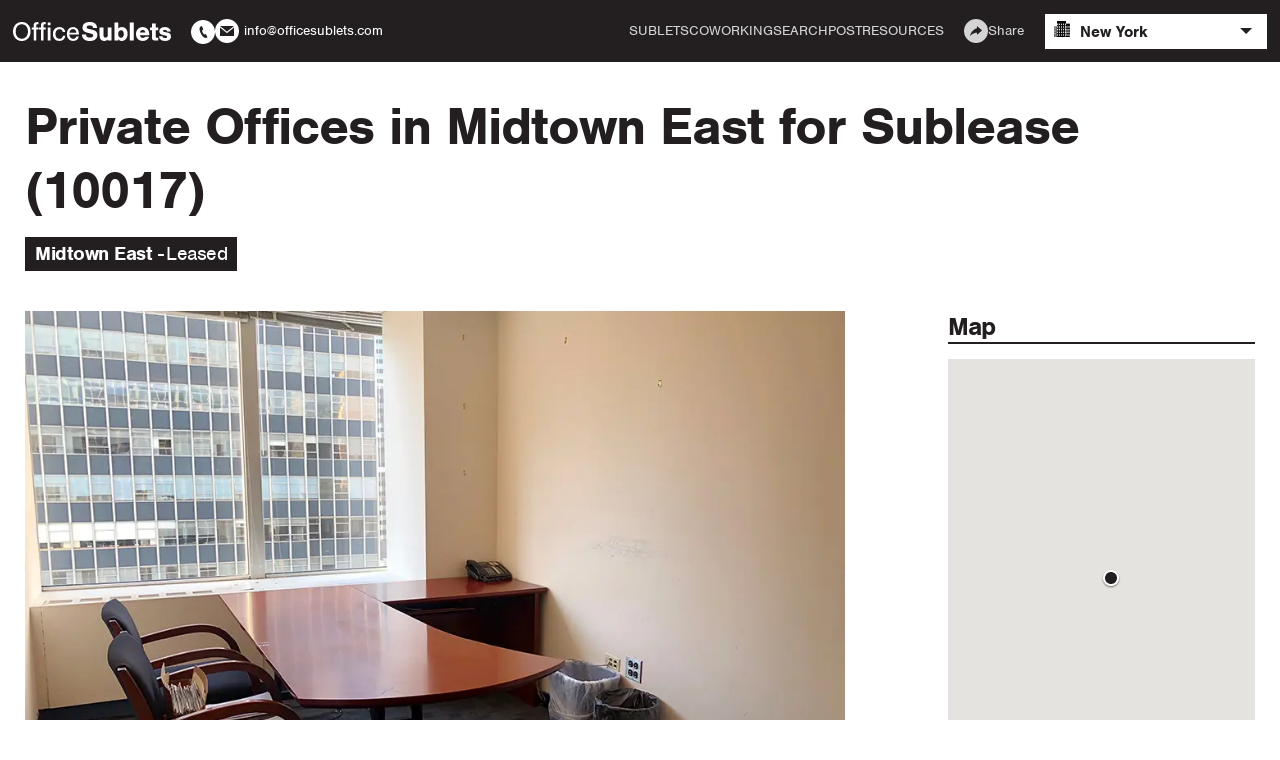

--- FILE ---
content_type: text/html; charset=utf-8
request_url: https://www.officesublets.com/sublets/new-york/midtown-east-sublease
body_size: 52471
content:
<!DOCTYPE html><html><head><meta charSet="utf-8"/><meta name="viewport" content="width=device-width"/><title>Private Offices in Midtown East for Sublease (10017) | Office Sublets</title><meta name="description" content="  Windowed office  "/><link rel="shortlink" href="https://www.officesublets.com/sublets/new-york/midtown-east-sublease"/><meta name="robots" content="index, follow"/><link rel="canonical" href="https://www.officesublets.com/sublets/new-york/midtown-east-sublease"/><meta property="og:type" content="website"/><meta property="og:url" content="https://www.officesublets.com/sublets/new-york/midtown-east-sublease"/><meta property="og:title" content="Private Offices in Midtown East for Sublease (10017) | Office Sublets"/><meta property="og:description" content="Located on Third Ave between 46th and 47th St, a law firm has a private office and a support station available for sublease. Attorneys are preferred but other businesses would be considered. There is access to a conference room, separate library and pantry. All of the offices receive good natural light and have nice Midtown views from a high floor.  "/><meta property="og:image" content="https://manage.officesublets.comnyc-office-space-midtown-east-1.jpg"/><meta name="next-head-count" content="12"/><link rel="preconnect" href="https://use.typekit.net" crossorigin /><link rel="preload" href="/_next/static/css/ac4af7126b1975a2.css" as="style"/><link rel="stylesheet" href="/_next/static/css/ac4af7126b1975a2.css" data-n-g=""/><link rel="preload" href="/_next/static/css/b44e452a9b15cc82.css" as="style"/><link rel="stylesheet" href="/_next/static/css/b44e452a9b15cc82.css" data-n-p=""/><link rel="preload" href="/_next/static/css/4eb120b1b4cc4b26.css" as="style"/><link rel="stylesheet" href="/_next/static/css/4eb120b1b4cc4b26.css" data-n-p=""/><link rel="preload" href="/_next/static/css/93e80a6c41e5fccd.css" as="style"/><link rel="stylesheet" href="/_next/static/css/93e80a6c41e5fccd.css" data-n-p=""/><noscript data-n-css=""></noscript><script defer="" nomodule="" src="/_next/static/chunks/polyfills-c67a75d1b6f99dc8.js"></script><script src="/_next/static/chunks/webpack-6371ad203a61b91f.js" defer=""></script><script src="/_next/static/chunks/framework-bb5c596eafb42b22.js" defer=""></script><script src="/_next/static/chunks/main-4635e9fb031dc6af.js" defer=""></script><script src="/_next/static/chunks/pages/_app-91793683ae061ce0.js" defer=""></script><script src="/_next/static/chunks/743-90a7e12e3a611891.js" defer=""></script><script src="/_next/static/chunks/935-8de3e1b5476f741b.js" defer=""></script><script src="/_next/static/chunks/618-52d1600189537a95.js" defer=""></script><script src="/_next/static/chunks/791-355015820b6716b0.js" defer=""></script><script src="/_next/static/chunks/120-9925fd0891be0775.js" defer=""></script><script src="/_next/static/chunks/725-96330adeb7f80b22.js" defer=""></script><script src="/_next/static/chunks/518-bd17377b1eb3ccdc.js" defer=""></script><script src="/_next/static/chunks/360-fc35ea99657ec558.js" defer=""></script><script src="/_next/static/chunks/398-c2d6a469abb90fcc.js" defer=""></script><script src="/_next/static/chunks/270-98940e8ce9407e4a.js" defer=""></script><script src="/_next/static/chunks/pages/sublets/%5B...slug%5D-740f454cfbdc4ec0.js" defer=""></script><script src="/_next/static/gvTYbykg9lwArCOK_2Mwz/_buildManifest.js" defer=""></script><script src="/_next/static/gvTYbykg9lwArCOK_2Mwz/_ssgManifest.js" defer=""></script><style id="__jsx-3519708553">.map-style{width:100%;height:42rem;margin:0;margin-bottom:2rem;}@media (min-width:768px){.map-style{width:45%;}}@media (min-width:1024px){.map-style{width:100%;}}.tag-id{color:var(--color-gamma);font-size:1.6rem;-webkit-text-decoration:none;text-decoration:none;font-weight:700;margin-top:0.4rem;}.tag-name a{color:var(--color-gamma);font-size:1.6rem;-webkit-text-decoration:none;text-decoration:none;font-weight:700;}.transit-map-wrapper{width:100%;-webkit-box-pack:justify;-webkit-justify-content:space-between;-ms-flex-pack:justify;justify-content:space-between;}@media (min-width:1024px){.transit-map-wrapper{width:25%;display:block;}}.transit{padding-top:6rem;width:100%;}@media (min-width:768px){.transit{padding-top:0;width:50%;}}@media (min-width:1024px){.transit{padding-top:6rem;width:100%;}}.padding-mobile{padding-top:2.8rem;}@media (min-width:768px){.padding-mobile{padding-top:7rem;}}@media (min-width:1024px){.padding-mobile{padding-top:3.2rem;}}.button--primary-float{background-color:var(--color-iota) !important;color:var(--color-beta);left:0;top:4.7rem;z-index:15;padding:1.7rem 4rem;width:100%;position:fixed;}@media (min-width:768px){.button--primary-float{top:6rem;}}@media (min-width:1024px){.button--primary-float{position:relative;top:0;padding:1.35rem 4rem;}}.form-style{width:100%;}@media (min-width:1024px){.form-style{position:-webkit-sticky;position:sticky;top:7rem;}}</style><style data-href="https://use.typekit.net/tac8cwc.css">@import url("https://p.typekit.net/p.css?s=1&k=tac8cwc&ht=tk&f=10793.10794.10795.10796.10797.10798&a=1569828&app=typekit&e=css");@font-face{font-family:"nimbus-sans";src:url("https://use.typekit.net/af/da0c19/00000000000000000001518d/27/l?primer=7cdcb44be4a7db8877ffa5c0007b8dd865b3bbc383831fe2ea177f62257a9191&fvd=n4&v=3") format("woff2"),url("https://use.typekit.net/af/da0c19/00000000000000000001518d/27/d?primer=7cdcb44be4a7db8877ffa5c0007b8dd865b3bbc383831fe2ea177f62257a9191&fvd=n4&v=3") format("woff"),url("https://use.typekit.net/af/da0c19/00000000000000000001518d/27/a?primer=7cdcb44be4a7db8877ffa5c0007b8dd865b3bbc383831fe2ea177f62257a9191&fvd=n4&v=3") format("opentype");font-display:auto;font-style:normal;font-weight:400;font-stretch:normal}@font-face{font-family:"nimbus-sans";src:url("https://use.typekit.net/af/7ba522/00000000000000000001011f/27/l?primer=7cdcb44be4a7db8877ffa5c0007b8dd865b3bbc383831fe2ea177f62257a9191&fvd=i4&v=3") format("woff2"),url("https://use.typekit.net/af/7ba522/00000000000000000001011f/27/d?primer=7cdcb44be4a7db8877ffa5c0007b8dd865b3bbc383831fe2ea177f62257a9191&fvd=i4&v=3") format("woff"),url("https://use.typekit.net/af/7ba522/00000000000000000001011f/27/a?primer=7cdcb44be4a7db8877ffa5c0007b8dd865b3bbc383831fe2ea177f62257a9191&fvd=i4&v=3") format("opentype");font-display:auto;font-style:italic;font-weight:400;font-stretch:normal}@font-face{font-family:"nimbus-sans";src:url("https://use.typekit.net/af/360cf4/000000000000000000012544/27/l?primer=7cdcb44be4a7db8877ffa5c0007b8dd865b3bbc383831fe2ea177f62257a9191&fvd=n7&v=3") format("woff2"),url("https://use.typekit.net/af/360cf4/000000000000000000012544/27/d?primer=7cdcb44be4a7db8877ffa5c0007b8dd865b3bbc383831fe2ea177f62257a9191&fvd=n7&v=3") format("woff"),url("https://use.typekit.net/af/360cf4/000000000000000000012544/27/a?primer=7cdcb44be4a7db8877ffa5c0007b8dd865b3bbc383831fe2ea177f62257a9191&fvd=n7&v=3") format("opentype");font-display:auto;font-style:normal;font-weight:700;font-stretch:normal}@font-face{font-family:"nimbus-sans";src:url("https://use.typekit.net/af/a44ffc/000000000000000000010121/27/l?primer=7cdcb44be4a7db8877ffa5c0007b8dd865b3bbc383831fe2ea177f62257a9191&fvd=i7&v=3") format("woff2"),url("https://use.typekit.net/af/a44ffc/000000000000000000010121/27/d?primer=7cdcb44be4a7db8877ffa5c0007b8dd865b3bbc383831fe2ea177f62257a9191&fvd=i7&v=3") format("woff"),url("https://use.typekit.net/af/a44ffc/000000000000000000010121/27/a?primer=7cdcb44be4a7db8877ffa5c0007b8dd865b3bbc383831fe2ea177f62257a9191&fvd=i7&v=3") format("opentype");font-display:auto;font-style:italic;font-weight:700;font-stretch:normal}@font-face{font-family:"nimbus-sans";src:url("https://use.typekit.net/af/50ea52/00000000000000000001011c/27/l?primer=7cdcb44be4a7db8877ffa5c0007b8dd865b3bbc383831fe2ea177f62257a9191&fvd=n3&v=3") format("woff2"),url("https://use.typekit.net/af/50ea52/00000000000000000001011c/27/d?primer=7cdcb44be4a7db8877ffa5c0007b8dd865b3bbc383831fe2ea177f62257a9191&fvd=n3&v=3") format("woff"),url("https://use.typekit.net/af/50ea52/00000000000000000001011c/27/a?primer=7cdcb44be4a7db8877ffa5c0007b8dd865b3bbc383831fe2ea177f62257a9191&fvd=n3&v=3") format("opentype");font-display:auto;font-style:normal;font-weight:300;font-stretch:normal}@font-face{font-family:"nimbus-sans";src:url("https://use.typekit.net/af/bb49eb/00000000000000000001011d/27/l?primer=7cdcb44be4a7db8877ffa5c0007b8dd865b3bbc383831fe2ea177f62257a9191&fvd=i3&v=3") format("woff2"),url("https://use.typekit.net/af/bb49eb/00000000000000000001011d/27/d?primer=7cdcb44be4a7db8877ffa5c0007b8dd865b3bbc383831fe2ea177f62257a9191&fvd=i3&v=3") format("woff"),url("https://use.typekit.net/af/bb49eb/00000000000000000001011d/27/a?primer=7cdcb44be4a7db8877ffa5c0007b8dd865b3bbc383831fe2ea177f62257a9191&fvd=i3&v=3") format("opentype");font-display:auto;font-style:italic;font-weight:300;font-stretch:normal}.tk-nimbus-sans{font-family:"nimbus-sans",sans-serif}</style></head><body><div id="__next" data-reactroot=""><header class="site-header_header__NMDPY"><a class="site-header_header__logo-link__Y3q56" href="/"><svg width="158px" height="19px" viewBox="0 0 158 19"><title>Office Sublets</title><g fill="var(--color-beta)"><path d="M8.77994198,0 C14.0314961,0 17.6145877,3.92539455 17.6145877,9.62266858 C17.6145877,15.0473458 13.8947368,19 8.80729383,19 C3.66514712,19 0,15.0473458 0,9.48637016 C0,3.95265423 3.66514712,0 8.77994198,0 Z M8.80729383,2.2625538 C5.14214671,2.2625538 2.65312889,5.20659971 2.65312889,9.48637016 C2.65312889,13.7934003 5.14214671,16.7374462 8.80729383,16.7374462 C12.4177373,16.7374462 14.9614588,13.7934003 14.9614588,9.5954089 C14.9614588,5.17934003 12.4997928,2.2625538 8.80729383,2.2625538 Z M25.564857,5.42467719 L25.564857,7.41463415 L23.2399503,7.41463415 L23.2399503,18.5911047 L20.7235806,18.5911047 L20.7235806,7.41463415 L18.8636552,7.41463415 L18.8636552,5.42467719 L20.7235806,5.42467719 L20.7235806,3.27116212 C20.7235806,0.981348637 21.708247,0.0817790531 24.2246167,0.0817790531 C24.6622462,0.0817790531 24.9631165,0.109038737 25.564857,0.218077475 L25.564857,2.34433286 C25.1272275,2.28981349 24.9084128,2.2625538 24.6075425,2.2625538 C23.5134687,2.2625538 23.2399503,2.6169297 23.2399503,4.06169297 L23.2399503,5.42467719 L25.564857,5.42467719 Z M32.8130957,5.42467719 L32.8130957,7.41463415 L30.488189,7.41463415 L30.488189,18.5911047 L27.9718193,18.5911047 L27.9718193,7.41463415 L26.1118939,7.41463415 L26.1118939,5.42467719 L27.9718193,5.42467719 L27.9718193,3.27116212 C27.9718193,0.981348637 28.9564857,0.0817790531 31.4728554,0.0817790531 C31.9104849,0.0817790531 32.2113552,0.109038737 32.8130957,0.218077475 L32.8130957,2.34433286 C32.3754662,2.28981349 32.1566515,2.2625538 31.8557812,2.2625538 C30.7617074,2.2625538 30.488189,2.6169297 30.488189,4.06169297 L30.488189,5.42467719 L32.8130957,5.42467719 Z M37.3808537,5.42467719 L37.3808537,18.5911047 L34.864484,18.5911047 L34.864484,5.42467719 L37.3808537,5.42467719 Z M37.3808537,0.408895265 L37.3808537,3.32568149 L34.864484,3.32568149 L34.864484,0.408895265 L37.3808537,0.408895265 Z M52.1690841,9.89526542 L49.7894737,9.89526542 C49.4065479,8.09612626 48.2577704,7.16929699 46.4525487,7.16929699 C44.0455864,7.16929699 42.4318276,9.07747489 42.4318276,11.9670014 C42.4318276,14.938307 44.0182346,16.8464849 46.4525487,16.8464849 C48.4218815,16.8464849 49.5980108,15.7833572 49.9535847,13.6571019 L52.3331952,13.6571019 C51.9776212,17.010043 49.8168255,18.9454806 46.397845,18.9454806 C42.4591794,18.9454806 39.8881061,16.1922525 39.8881061,11.9942611 C39.8881061,7.79626973 42.4865313,5.07030129 46.4799005,5.07030129 C49.7074182,5.07030129 51.8135102,6.84218077 52.1690841,9.89526542 Z M66,12.6212339 L56.3721508,12.6212339 C56.5636138,15.3199426 57.931206,16.8464849 60.201409,16.8464849 C61.7604642,16.8464849 62.7998342,16.1104735 63.4015748,14.5566714 L65.8085371,14.5566714 C65.1794447,17.3098996 63.0733527,18.9454806 60.1467053,18.9454806 C56.4268545,18.9454806 53.8557812,16.1104735 53.8557812,11.9942611 C53.8557812,7.87804878 56.3721508,5.07030129 60.0646498,5.07030129 C62.6904269,5.07030129 64.6050559,6.46054519 65.480315,8.99569584 C65.8085371,9.97704448 65.9726482,11.0401722 66,12.6212339 Z M56.3995027,10.794835 L63.374223,10.794835 C63.2648156,8.39598278 62.0613344,7.06025825 60.0646498,7.06025825 C58.0132615,7.06025825 56.5362619,8.58680057 56.3995027,10.794835 Z"></path><path d="M84.1199019,6.1061693 L80.0260656,6.1061693 L80.0260656,5.80631277 C80.0260656,4.27977044 78.825207,3.40746055 76.7509966,3.40746055 C74.8132475,3.40746055 73.6396811,4.11621234 73.6396811,5.26111908 C73.6396811,6.02439024 74.1855259,6.54232425 75.3045078,6.81492109 L78.9889605,7.65997131 C81.0085863,8.15064562 82.1275682,8.64131994 83.00092,9.45911047 C83.9288562,10.3041607 84.3928243,11.4763271 84.3928243,12.9210904 C84.3928243,16.6829268 81.4998467,19 76.7782889,19 C71.8656854,19 69.0272922,16.6556671 69,12.5939742 L73.0938363,12.5939742 C73.175713,14.6657102 74.3492794,15.5925395 76.8328734,15.5925395 C78.934376,15.5925395 80.2171113,14.8292683 80.2171113,13.5480631 C80.2171113,12.6484935 79.5620975,12.0215208 78.2520699,11.6944046 L74.9497087,10.8766141 C73.0119595,10.4131994 71.8111009,9.89526542 70.9923336,9.18651363 C70.0643974,8.42324247 69.5458448,7.08751793 69.5458448,5.61549498 C69.5458448,2.0989957 72.2477768,0 76.8601656,0 C79.8077277,0 81.8819381,0.8723099 83.0555045,2.58967001 C83.6559338,3.4892396 83.9561484,4.47058824 84.1199019,6.1061693 Z M98.5484003,5.42467719 L98.5484003,18.5911047 L94.8639477,18.5911047 L94.8639477,17.1463415 C93.9360115,18.4548063 92.980783,18.9454806 91.3705407,18.9454806 C90.0059287,18.9454806 88.7504855,18.4548063 87.8771338,17.5824964 C86.9764898,16.6829268 86.6216907,15.5652798 86.6216907,13.6843615 L86.6216907,5.42467719 L90.497189,5.42467719 L90.497189,12.8393113 C90.497189,14.1205165 90.5517735,14.4476327 90.9065726,14.9110473 C91.2613718,15.4017217 91.8890933,15.6743185 92.5986916,15.6743185 C93.3082899,15.6743185 93.9087192,15.4017217 94.2635184,14.9110473 C94.6183175,14.4476327 94.672902,14.1477762 94.672902,12.8393113 L94.672902,5.42467719 L98.5484003,5.42467719 Z M101.486865,18.5911047 L101.486865,0.408895265 L105.362363,0.408895265 L105.362363,6.35150646 C106.617806,5.42467719 107.654912,5.07030129 108.992231,5.07030129 C112.349177,5.07030129 114.614433,7.79626973 114.614433,11.830703 C114.614433,15.974175 112.185424,18.9454806 108.801186,18.9454806 C107.163651,18.9454806 106.235715,18.4548063 105.19861,17.0918221 L105.19861,18.5911047 L101.486865,18.5911047 Z M108.009711,8.20516499 C106.317592,8.20516499 105.19861,9.73170732 105.19861,11.9942611 C105.19861,14.2840746 106.317592,15.8106169 108.009711,15.8106169 C109.70183,15.8106169 110.793519,14.338594 110.793519,12.0487805 C110.793519,9.67718795 109.729122,8.20516499 108.009711,8.20516499 Z M120.74609,0.408895265 L120.74609,18.5911047 L116.870592,18.5911047 L116.870592,0.408895265 L120.74609,0.408895265 Z M136.266278,13.1391679 L126.905039,13.1391679 C127.15067,14.938307 128.215067,15.9196557 129.879894,15.9196557 C130.916999,15.9196557 131.653889,15.5652798 132.172442,14.7474892 L136.102525,14.7474892 C135.365634,17.3098996 132.909333,18.9454806 129.770725,18.9454806 C125.704181,18.9454806 123.002249,16.1649928 123.002249,12.0215208 C123.002249,7.90530846 125.758765,5.07030129 129.743432,5.07030129 C132.527241,5.07030129 134.628744,6.46054519 135.611264,8.94117647 C136.075233,10.0860832 136.266278,11.312769 136.266278,13.1391679 Z M126.932332,10.4131994 L132.281611,10.4131994 C132.117858,8.85939742 131.217214,8.0143472 129.71614,8.0143472 C128.215067,8.0143472 127.232546,8.85939742 126.932332,10.4131994 Z M145.154452,5.58823529 L145.154452,8.31420373 L142.780027,8.31420373 L142.780027,13.4390244 C142.780027,15.5107604 142.861903,15.6743185 143.762547,15.6743185 L145.154452,15.6743185 L145.154452,18.5911047 L142.780027,18.5911047 C141.087908,18.5911047 140.241848,18.3457676 139.668711,17.7187948 C139.068282,17.0645624 138.904528,16.3558106 138.904528,14.3113343 L138.904528,8.31420373 L137.048656,8.31420373 L137.048656,5.58823529 L138.904528,5.58823529 L138.904528,1.41750359 L142.780027,1.41750359 L142.780027,5.58823529 L145.154452,5.58823529 Z M157.699785,9.37733142 L154.069917,9.37733142 C153.906164,8.39598278 153.114689,7.87804878 151.831953,7.87804878 C150.712971,7.87804878 149.976081,8.31420373 149.976081,8.96843615 C149.976081,9.45911047 150.358172,9.70444763 151.586323,9.97704448 L154.015333,10.4949785 C155.625575,10.8220947 156.444342,11.1764706 157.017479,11.7761836 C157.645201,12.3758967 158,13.3572453 158,14.420373 C158,17.2008608 155.734744,18.9454806 152.077584,18.9454806 C148.420423,18.9454806 146.155167,17.2281205 145.936829,14.3113343 L149.566697,14.3113343 C149.785035,15.5652798 150.603803,16.1377331 152.15946,16.1377331 C153.387611,16.1377331 154.179086,15.6470588 154.179086,14.856528 C154.179086,14.2295552 153.74241,13.902439 152.705305,13.6571019 L150.303588,13.1119082 C147.41061,12.4849354 146.291628,11.4218077 146.291628,9.32281205 C146.291628,6.67862267 148.393131,5.07030129 151.91383,5.07030129 C155.298068,5.07030129 157.344986,6.59684362 157.699785,9.37733142 Z"></path></g></svg></a><ul class="site-header_header__contact-list__eiiaB"><li><a href="tel:+1-212-390-0112" class="site-header_header__contact-link__TKJx_"><svg width="24px" height="25px" viewBox="0 0 24 25"><g fill="var(--color-beta)"><path d="M12,1 C5.373,1 0,6.373 0,13 C0,19.627 5.373,25 12,25 C18.627,25 24,19.627 24,13 C24,6.373 18.627,1 12,1 Z M15.445,18.827 C11.761,20.511 6.044,9.397 9.645,7.519 L10.698,7 L12.444,10.409 L11.402,10.922 C10.307,11.509 12.587,15.962 13.707,15.419 L14.739,14.914 L16.499,18.311 L15.445,18.827 L15.445,18.827 Z"></path></g></svg><span style="display:none">+1-212-390-0112</span></a></li><li><a href="mailto:info@officesublets.com?subject=Office Sublets" target="_blank" rel="noopener noreferrer" class="site-header_header__contact-link__TKJx_"><svg width="24px" height="24px" viewBox="0 0 24 24"><g transform="translate(-222.000000, -11.000000)" fill="var(--color-beta)"><path d="M234,11 C227.373,11 222,16.373 222,23 C222,29.627 227.373,35 234,35 C240.627,35 246,29.627 246,23 C246,16.373 240.627,11 234,11 Z M240.99,17.98 L234,23.646 L227.009,17.98 L240.99,17.98 Z M241,27.98 L227,27.98 L227,19.475 L234,25.148 L241,19.476 L241,27.98 Z"></path></g></svg><span>info@officesublets.com</span></a></li></ul><nav class="site-header_header__menu__HXfRQ"><ul class="site-header_header__menu-list__kIjrZ"></ul></nav><div class="share-dropdown_share___j4UB site-header_header__share-dropdown__HQKuM"><div class="share-dropdown_share__label__EVHEH"><span style="box-sizing:border-box;display:inline-block;overflow:hidden;width:initial;height:initial;background:none;opacity:1;border:0;margin:0;padding:0;position:relative;max-width:100%"><span style="box-sizing:border-box;display:block;width:initial;height:initial;background:none;opacity:1;border:0;margin:0;padding:0;max-width:100%"><img style="display:block;max-width:100%;width:initial;height:initial;background:none;opacity:1;border:0;margin:0;padding:0" alt="" aria-hidden="true" src="data:image/svg+xml,%3csvg%20xmlns=%27http://www.w3.org/2000/svg%27%20version=%271.1%27%20width=%2724%27%20height=%2724%27/%3e"/></span><img alt="Share" src="[data-uri]" decoding="async" data-nimg="intrinsic" style="position:absolute;top:0;left:0;bottom:0;right:0;box-sizing:border-box;padding:0;border:none;margin:auto;display:block;width:0;height:0;min-width:100%;max-width:100%;min-height:100%;max-height:100%"/><noscript><img alt="Share" srcSet="/_next/static/media/icon-share.81dbffe4.svg 1x, /_next/static/media/icon-share.81dbffe4.svg 2x" src="/_next/static/media/icon-share.81dbffe4.svg" decoding="async" data-nimg="intrinsic" style="position:absolute;top:0;left:0;bottom:0;right:0;box-sizing:border-box;padding:0;border:none;margin:auto;display:block;width:0;height:0;min-width:100%;max-width:100%;min-height:100%;max-height:100%" loading="lazy"/></noscript></span>Share</div></div><div class="site-header_header__location-dropdown__9dX9T"><div class="select-dropdown_select-dropdown__BkLRf   select-dropdown_select-dropdown--has-icon__W4pWa" style="width:100%"><div class="select-dropdown_select-dropdown__item___L_t5 select-dropdown_select-dropdown__item--selected__lMn5K"><div class="select-dropdown_select-dropdown__icon__5xsft"><span style="box-sizing:border-box;display:inline-block;overflow:hidden;width:16px;height:16px;background:none;opacity:1;border:0;margin:0;padding:0;position:relative"><img alt="Select" aria-hidden="true" src="[data-uri]" decoding="async" data-nimg="fixed" style="position:absolute;top:0;left:0;bottom:0;right:0;box-sizing:border-box;padding:0;border:none;margin:auto;display:block;width:0;height:0;min-width:100%;max-width:100%;min-height:100%;max-height:100%"/><noscript><img alt="Select" aria-hidden="true" srcSet="/_next/image?url=%2F_next%2Fstatic%2Fmedia%2Ficon-location.91eae8b6.png&amp;w=16&amp;q=75 1x, /_next/image?url=%2F_next%2Fstatic%2Fmedia%2Ficon-location.91eae8b6.png&amp;w=32&amp;q=75 2x" src="/_next/image?url=%2F_next%2Fstatic%2Fmedia%2Ficon-location.91eae8b6.png&amp;w=32&amp;q=75" decoding="async" data-nimg="fixed" style="position:absolute;top:0;left:0;bottom:0;right:0;box-sizing:border-box;padding:0;border:none;margin:auto;display:block;width:0;height:0;min-width:100%;max-width:100%;min-height:100%;max-height:100%" loading="lazy"/></noscript></span></div></div></div></div><div class="site-header_header__overlay-icon-container__GT18y"><span style="box-sizing:border-box;display:inline-block;overflow:hidden;width:31px;height:21px;background:none;opacity:1;border:0;margin:0;padding:0;position:relative"><img alt="Open Menu" src="[data-uri]" decoding="async" data-nimg="fixed" class="site-header_header__overlay-icon__ctoyA" style="position:absolute;top:0;left:0;bottom:0;right:0;box-sizing:border-box;padding:0;border:none;margin:auto;display:block;width:0;height:0;min-width:100%;max-width:100%;min-height:100%;max-height:100%"/><noscript><img alt="Open Menu" srcSet="/_next/static/media/icon-menu.626215f4.svg 1x, /_next/static/media/icon-menu.626215f4.svg 2x" src="/_next/static/media/icon-menu.626215f4.svg" decoding="async" data-nimg="fixed" style="position:absolute;top:0;left:0;bottom:0;right:0;box-sizing:border-box;padding:0;border:none;margin:auto;display:block;width:0;height:0;min-width:100%;max-width:100%;min-height:100%;max-height:100%" class="site-header_header__overlay-icon__ctoyA" loading="lazy"/></noscript></span></div></header><main><div class="content-block_content-block__WFuUg layout_wrapper__vRp9T layout_screen-gutter__ny3M0 layout_grid__sLFPH  layout_align-justify__3w5eK "><div class="jsx-3519708553 layout_padding-bottom-small__KLrpV"><h1 class="jsx-3519708553 layout_large-12__2Wl_A padding-mobile">Private Offices in Midtown East for Sublease (10017)</h1><span class="label_label__v3Rg0 ">Midtown East<!-- --> <em>Leased</em></span></div><div class="jsx-3519708553 layout_large-12__2Wl_A layout_grid__sLFPH layout_align-justify__3w5eK"><div class="jsx-3519708553 layout_large-8__0_3kN"><span style="box-sizing:border-box;display:inline-block;overflow:hidden;width:initial;height:initial;background:none;opacity:1;border:0;margin:0;padding:0;position:relative;max-width:100%"><span style="box-sizing:border-box;display:block;width:initial;height:initial;background:none;opacity:1;border:0;margin:0;padding:0;max-width:100%"><img style="display:block;max-width:100%;width:initial;height:initial;background:none;opacity:1;border:0;margin:0;padding:0" alt="" aria-hidden="true" src="data:image/svg+xml,%3csvg%20xmlns=%27http://www.w3.org/2000/svg%27%20version=%271.1%27%20width=%27926%27%20height=%27618%27/%3e"/></span><img alt="law firm sublease midtown east" src="[data-uri]" decoding="async" data-nimg="intrinsic" style="position:absolute;top:0;left:0;bottom:0;right:0;box-sizing:border-box;padding:0;border:none;margin:auto;display:block;width:0;height:0;min-width:100%;max-width:100%;min-height:100%;max-height:100%;object-fit:cover"/><noscript><img alt="law firm sublease midtown east" srcSet="/_next/image?url=https%3A%2F%2Fmanage.officesublets.com%2Fsites%2Fdefault%2Ffiles%2Foffices%2F2965%2Fimages%2Fnyc-office-space-midtown-east-1.jpg&amp;w=1080&amp;q=75 1x, /_next/image?url=https%3A%2F%2Fmanage.officesublets.com%2Fsites%2Fdefault%2Ffiles%2Foffices%2F2965%2Fimages%2Fnyc-office-space-midtown-east-1.jpg&amp;w=1920&amp;q=75 2x" src="/_next/image?url=https%3A%2F%2Fmanage.officesublets.com%2Fsites%2Fdefault%2Ffiles%2Foffices%2F2965%2Fimages%2Fnyc-office-space-midtown-east-1.jpg&amp;w=1920&amp;q=75" decoding="async" data-nimg="intrinsic" style="position:absolute;top:0;left:0;bottom:0;right:0;box-sizing:border-box;padding:0;border:none;margin:auto;display:block;width:0;height:0;min-width:100%;max-width:100%;min-height:100%;max-height:100%;object-fit:cover" loading="lazy"/></noscript></span><div class="jsx-3519708553"><h3 class="jsx-3519708553">Private offices ideal for attorneys in Midtown East</h3><p>Located on Third Ave between 46th and 47th St, a law firm has a private office and a support station <a href="/sublets/new-york">available for sublease</a>. Attorneys are preferred but other businesses would be considered. There is access to a conference room, separate library and pantry. All of the offices receive good natural light and have nice Midtown views from a high floor.  </p>
</div><div class="jsx-3519708553 layout_padding-top-small__T8Hak layout_padding-bottom-small__KLrpV"><h4 class="jsx-3519708553 layout_border-bottom__XgqKl">Amenities</h4><ul class="amenities-list_amenities-list__UpE99"><li class="amenities-list_amenities-list__item__WIMiS"><span><svg width="16px" height="14px" viewBox="0 0 16 14"><title>Twitter icon</title><g transform="translate(-123.000000, -1355.000000)" fill="var(--color-alpha)"><g transform="translate(99.000000, 1297.000000)"><path d="M32.0010297,71.576459 C32.6258689,71.576459 33.1324013,71.0699267 33.1324013,70.4450874 C33.1324013,69.8202482 32.6258689,69.3137159 32.0010297,69.3137159 C31.3761904,69.3137159 30.8696581,69.8202482 30.8696581,70.4450874 C30.8696581,71.0699267 31.3761904,71.576459 32.0010297,71.576459 Z M32.0010297,61.7712386 C33.9929207,61.7712386 35.8888975,62.4172709 37.4463198,63.5918937 C37.7788942,63.8427245 37.8451605,64.3156679 37.5943296,64.6482423 C37.3434988,64.9808167 36.8705555,65.047083 36.5379811,64.7962522 C35.2400472,63.817338 33.6622861,63.2797341 32.0010297,63.2797341 C30.3442496,63.2797341 28.7704803,63.814431 27.4744066,64.7884763 C27.1414046,65.0387391 26.668575,64.9716657 26.4183122,64.6386637 C26.1680494,64.3056617 26.2351227,63.8328321 26.5681248,63.5825693 C28.1233282,62.4137788 30.0145116,61.7712386 32.0010297,61.7712386 Z M32.0010297,58 C34.8162081,58 37.4954502,58.9105082 39.6989357,60.5669991 C40.0319019,60.8173096 40.0989077,61.2901488 39.8485972,61.623115 C39.5982867,61.9560812 39.1254476,62.0230869 38.7924813,61.7727764 C36.8481557,60.3111115 34.486395,59.5084954 32.0010297,59.5084954 C29.5148276,59.5084954 27.1523205,60.3116544 25.2076468,61.7742286 C24.8747338,62.0246099 24.4018804,61.9577047 24.1514991,61.6247918 C23.9011178,61.2918788 23.968023,60.8190254 24.3009359,60.5686441 C26.5048144,58.911124 29.1849027,58 32.0010297,58 Z M32.0010297,65.5424772 C30.8405619,65.5424772 29.7351082,65.9187448 28.8271085,66.6026656 C28.4943754,66.8532859 28.4278098,67.3261872 28.6784301,67.6589203 C28.9290503,67.9916534 29.4019516,68.0582191 29.7346848,67.8075988 C30.3833287,67.3190292 31.170864,67.0509727 32.0010297,67.0509727 C32.8406708,67.0509727 33.636646,67.3252178 34.2891815,67.824148 C34.6200954,68.0771655 35.0934653,68.014018 35.3464827,67.6831041 C35.5995002,67.3521903 35.5363528,66.8788204 35.2054389,66.6258029 C34.292053,65.9274259 33.1747693,65.5424772 32.0010297,65.5424772 Z"></path></g></g></svg></span> <span>Wifi</span></li><li class="amenities-list_amenities-list__item__WIMiS"><span><svg width="18px" height="18px" viewBox="0 0 18 18"><g transform="translate(-122.000000, -1384.000000)" fill="var(--color-alpha)"><g transform="translate(99.000000, 1297.000000)"><path d="M29.9545455,90.9510781 L29.9545455,88.4941027 C29.9545455,88.0435754 30.3175863,87.6783508 30.7725698,87.6783508 L33.2274302,87.6783508 C33.6792126,87.6783508 34.0454545,88.0442883 34.0454545,88.4941027 L34.0454545,90.9510781 L39.3628959,90.9510781 C40.2670435,90.9510781 41,91.682953 41,92.5891835 L41,102.403882 C41,103.308582 40.2664627,104.041987 39.3628959,104.041987 L24.6371041,104.041987 C23.7329565,104.041987 23,103.310112 23,102.403882 L23,92.5891835 C23,91.6844829 23.7335373,90.9510781 24.6371041,90.9510781 L29.9545455,90.9510781 Z M24.6363636,92.5874417 L24.6363636,102.405624 L39.3636364,102.405624 L39.3636364,92.5874417 L34.0454545,92.5874417 L34.0454545,93.4080534 C34.0454545,93.8585808 33.6824137,94.2238054 33.2274302,94.2238054 L30.7725698,94.2238054 C30.3207874,94.2238054 29.9545455,93.8578679 29.9545455,93.4080534 L29.9545455,92.5874417 L24.6363636,92.5874417 Z M27.0909091,96.6783508 C27.0909091,95.7746121 27.823534,95.0419872 28.7272727,95.0419872 C29.6310114,95.0419872 30.3636364,95.7746121 30.3636364,96.6783508 C30.3636364,97.1864371 30.1320724,97.899045 29.7687242,98.4256154 L30.8147292,98.9491611 C31.0174669,99.0506352 31.1818182,99.314268 31.1818182,99.5458199 L31.1818182,99.9510781 C31.1818182,100.402947 30.8128385,100.76926 30.3601467,100.76926 L27.0943987,100.76926 C26.6406021,100.76926 26.2727273,100.406098 26.2727273,99.9510781 L26.2727273,99.5458199 C26.2727273,99.3177685 26.433944,99.0523715 26.6352797,98.9518079 L27.6865739,98.4267057 C27.3227929,97.900029 27.0909091,97.1867879 27.0909091,96.6783508 Z M31.5909091,89.3147144 L31.5909091,92.5874417 L32.4090909,92.5874417 L32.4090909,89.3147144 L31.5909091,89.3147144 Z M32,96.6783508 C32,96.2264815 32.3669791,95.860169 32.8205785,95.860169 L36.9066942,95.860169 C37.3598872,95.860169 37.7272727,96.2233311 37.7272727,96.6783508 C37.7272727,97.1302202 37.3602936,97.4965326 36.9066942,97.4965326 L32.8205785,97.4965326 C32.3673855,97.4965326 32,97.1333705 32,96.6783508 Z M32,99.1328963 C32,98.6810269 32.3630409,98.3147144 32.8180243,98.3147144 L35.2728848,98.3147144 C35.7246671,98.3147144 36.0909091,98.6778766 36.0909091,99.1328963 C36.0909091,99.5847656 35.7278682,99.9510781 35.2728848,99.9510781 L32.8180243,99.9510781 C32.366242,99.9510781 32,99.587916 32,99.1328963 Z"></path></g></g></svg></span> <span>Doorman</span></li><li class="amenities-list_amenities-list__item__WIMiS"><span><svg width="16px" height="17px" viewBox="0 0 16 17"><title>Twitter icon</title><g transform="translate(-123.000000, -1417.000000)" fill="var(--color-alpha)"><g transform="translate(99.000000, 1297.000000)"><path d="M28.2105263,128.636149 C29.6633492,128.895354 30.7368421,129.877849 30.7368421,131.839785 C30.7368421,134.165195 29.2287486,136.985984 27.3684211,136.985984 C25.5080935,136.985984 24,134.165195 24,131.839785 C24,129.877849 25.0734929,128.895354 26.5263158,128.636149 L26.5263158,127.668958 C25.7996962,127.480898 25.2631579,126.822325 25.2631579,126.040812 L25.2631579,121.825893 C25.2631579,120.896942 26.0159156,120.143879 26.9514792,120.143879 L27.7853629,120.143879 C28.717797,120.143879 29.4736842,120.898286 29.4736842,121.825893 L29.4736842,126.040812 C29.4736842,126.823833 28.9388535,127.481887 28.2105263,127.669312 L28.2105263,128.636149 Z M34.5263158,126.040812 L34.5263158,121.825893 C34.5263158,120.896942 35.2790735,120.143879 36.2146371,120.143879 L37.0485208,120.143879 C37.9809549,120.143879 38.7368421,120.898286 38.7368421,121.825893 L38.7368421,126.040812 C38.7368421,126.823833 38.2020114,127.481887 37.4736842,127.669312 L37.4736842,128.681193 C38.9414677,129.096076 40,130.571265 40,132.293382 L40,136.143879 C40,136.608961 39.6229766,136.985984 39.1578947,136.985984 C38.6928128,136.985984 38.3157895,136.608961 38.3157895,136.143879 L38.3157895,132.293382 C38.3157895,132.170126 38.3068701,132.04986 38.289834,131.933353 L37.4736842,131.933353 L37.4736842,136.14514 C37.4736842,136.609526 37.0999033,136.985984 36.6315789,136.985984 C36.1664971,136.985984 35.7894737,136.609151 35.7894737,136.14514 L35.7894737,131.933353 L34.9734666,131.933353 C34.9563393,132.04989 34.9473684,132.17016 34.9473684,132.293382 L34.9473684,136.143879 C34.9473684,136.608961 34.5703451,136.985984 34.1052632,136.985984 C33.6401813,136.985984 33.2631579,136.608961 33.2631579,136.143879 L33.2631579,132.293382 C33.2631579,130.573174 34.3229949,129.097095 35.7894737,128.681528 L35.7894737,127.668958 C35.0628541,127.480898 34.5263158,126.822325 34.5263158,126.040812 Z M28.3137743,134.405658 C28.7690219,133.661899 29.0526316,132.677784 29.0526316,131.839785 C29.0526316,130.681039 28.5540514,130.249142 27.3684211,130.249142 C26.1827907,130.249142 25.6842105,130.681039 25.6842105,131.839785 C25.6842105,132.677784 25.9678202,133.661899 26.4230678,134.405658 C26.7999665,135.021415 27.1755936,135.301774 27.3684211,135.301774 C27.5612485,135.301774 27.9368756,135.021415 28.3137743,134.405658 Z M26.9473684,126.040812 C26.9473684,126.037515 26.9484732,126.038616 26.9514792,126.038616 L27.7853629,126.038616 C27.7906087,126.038616 27.7894737,126.039748 27.7894737,126.040812 L27.7894737,121.825893 C27.7894737,121.829191 27.7883689,121.828089 27.7853629,121.828089 L26.9514792,121.828089 C26.9462334,121.828089 26.9473684,121.826957 26.9473684,121.825893 L26.9473684,126.040812 Z M36.2105263,126.040812 C36.2105263,126.037515 36.2116311,126.038616 36.2146371,126.038616 L37.0485208,126.038616 C37.0537666,126.038616 37.0526316,126.039748 37.0526316,126.040812 L37.0526316,121.825893 C37.0526316,121.829191 37.0515268,121.828089 37.0485208,121.828089 L36.2146371,121.828089 C36.2093913,121.828089 36.2105263,121.826957 36.2105263,121.825893 L36.2105263,126.040812 Z" transform="translate(32.000000, 128.564932) scale(-1, -1) translate(-32.000000, -128.564932) "></path></g></g></svg></span> <span>Kitchen</span></li><li class="amenities-list_amenities-list__item__WIMiS"><span><svg width="16px" height="17px" viewBox="0 0 16 17"><g transform="translate(-361.000000, -1353.000000)" fill="var(--color-alpha)"><g transform="translate(99.000000, 1297.000000)"><path d="M269.234876,60.5041439 L268.420704,61.3183158 C267.970853,61.7681669 267.971679,62.499786 268.423437,62.9515443 L271.136301,65.6644079 C271.590983,66.1190902 272.31928,66.1173898 272.769529,65.6671409 L273.583701,64.8529689 C273.884692,64.5519777 274.371512,64.5507935 274.672938,64.8522199 L277.661404,67.8406857 C278.112132,68.2914138 278.114221,69.0200995 277.659538,69.4747819 L276.029826,71.1044946 C274.97986,72.1544606 273.073788,72.4305956 271.799136,71.6678288 C271.799136,71.6678288 269.75744,70.8087847 266.537494,67.5888386 C263.317548,64.3688925 262.426883,62.2892285 262.426883,62.2892285 C261.684246,61.0023622 261.936218,59.1051519 262.98335,58.0580195 L264.613063,56.4283067 C265.064822,55.9765484 265.793598,55.97288 266.247159,56.4264414 L269.235625,59.4149072 C269.536203,59.7154847 269.536878,60.2021424 269.234876,60.5041439 Z M264.070557,59.1452257 C263.51437,59.7014122 263.420253,60.8144533 263.758583,61.5207177 C263.758583,61.5207177 264.30166,62.506246 264.547475,62.8689411 C265.274022,63.9409448 266.284429,65.1613616 267.6247,66.5016324 C268.96476,67.8416916 270.177627,68.8458164 271.237,69.562094 C271.594649,69.8039125 272.588654,70.3484742 272.588654,70.3484742 C273.232233,70.6852923 274.376477,70.5834305 274.942619,70.0172884 L276.303107,68.6568011 L274.128694,66.4823886 L273.856736,66.7543471 C272.804817,67.8062654 271.103002,67.8055213 270.049095,66.7516141 L267.336231,64.0387505 C266.284894,62.9874139 266.282328,61.2822792 267.333498,60.2311095 L267.605457,59.959151 L265.431044,57.7847385 L264.070557,59.1452257 Z"></path></g></g></svg></span> <span>Conference Room</span></li><li class="amenities-list_amenities-list__item__WIMiS"><span><svg width="16px" height="19px" viewBox="0 0 16 19"><g transform="translate(-360.000000, -1416.000000)" fill="var(--color-alpha)"><g transform="translate(99.000000, 1297.000000)"><path d="M261,131.055203 L261,127.055203 C261,126.564283 261.399227,126.166314 261.887961,126.166314 L262.778705,126.166314 C263.269113,126.166314 263.666667,126.56086 263.666667,127.055203 C263.666667,127.546122 263.26744,127.944092 262.778705,127.944092 L262.777778,130.166314 L263.722587,130.166314 C263.836266,129.724656 264.115619,129.349049 264.48995,129.110148 L263.93657,123.576348 C263.737498,121.585627 265.220417,119.944092 267.222515,119.944092 L270.777485,119.944092 C272.776129,119.944092 274.262309,121.587561 274.06343,123.576348 L273.51009,129.109749 C273.884763,129.348699 274.16392,129.724572 274.277481,130.166314 L275.222222,130.166314 L275.222222,127.944092 C274.73256,127.944092 274.333333,127.546122 274.333333,127.055203 C274.333333,126.56086 274.730887,126.166314 275.221295,126.166314 L276.112039,126.166314 C276.600773,126.166314 277,126.564283 277,127.055203 L277,131.055203 C277,131.549545 276.60255,131.944092 276.11227,131.944092 L274.277413,131.944092 C274.080248,132.710103 273.384711,133.277425 272.559647,133.277425 L265.440353,133.277425 C264.613549,133.277425 263.919335,132.709684 263.722519,131.944092 L261.88773,131.944092 C261.39745,131.944092 261,131.549545 261,131.055203 Z M274.333333,135.055203 C274.333333,134.56086 273.93438,134.166314 273.442246,134.166314 L269.888889,134.166314 L269.888889,133.277425 L268.111111,133.277425 L268.111111,134.166314 L264.557754,134.166314 C264.065345,134.166314 263.666667,134.564283 263.666667,135.055203 C263.666667,135.548809 264.064432,135.942916 264.555556,135.944089 L264.555556,136.388536 C264.555556,137.123417 265.152509,137.721869 265.888889,137.721869 C266.62377,137.721869 267.222222,137.124916 267.222222,136.388536 L267.222222,135.944092 L270.777778,135.944092 L270.777778,136.388536 C270.777778,137.123417 271.374731,137.721869 272.111111,137.721869 C272.845992,137.721869 273.444444,137.124916 273.444444,136.388536 L273.444444,135.944089 C273.935841,135.942906 274.333333,135.545392 274.333333,135.055203 Z M272.294475,123.399452 C272.38873,122.456905 271.724042,121.721869 270.777485,121.721869 L267.222515,121.721869 C266.272923,121.721869 265.611035,122.454555 265.705525,123.399452 L266.248878,128.83298 L271.751122,128.83298 L272.294475,123.399452 Z M272.114559,130.610779 L265.889532,130.610328 C265.642172,130.610181 265.443529,130.809023 265.442399,131.054739 C265.441261,131.302168 265.639626,131.499673 265.885441,131.499705 L272.110468,131.500517 C272.357828,131.500549 272.556471,131.301382 272.557601,131.055666 C272.558739,130.808237 272.360374,130.610768 272.114559,130.610779 Z"></path></g></g></svg></span> <span>Furniture</span></li><li class="amenities-list_amenities-list__item__WIMiS"><span><svg width="14px" height="17px" viewBox="0 0 14 17"><g transform="translate(-599.000000, -1354.000000)" fill="var(--color-alpha)"><g transform="translate(99.000000, 1297.000000)"><path d="M502.074749,65.0945938 C502.198935,65.3429667 502.467732,65.3429667 502.591918,65.0945938 C502.912599,64.4532313 503.111111,63.5145618 503.111111,62.4904278 C503.111111,61.4662938 502.912599,60.5276243 502.591918,59.8862617 C502.467732,59.6378889 502.198935,59.6378889 502.074749,59.8862617 C501.83734,60.3610789 501.66689,60.9988446 501.594376,61.713602 C502.005896,61.7338301 502.333333,62.0738904 502.333333,62.4904278 C502.333333,62.9069652 502.005896,63.2470255 501.594376,63.2672536 C501.66689,63.9820109 501.83734,64.6197767 502.074749,65.0945938 Z M502.333333,57.8237611 L511.666667,57.8237611 C512.955331,57.8237611 514,59.913099 514,62.4904278 C514,65.0677566 512.955331,67.1570945 511.666667,67.1570945 L510.888889,67.1570945 L510.888889,72.6001638 C510.888889,73.0304781 510.538929,73.3793167 510.114516,73.3793167 L500.774373,73.3793167 C500.346699,73.3793167 500,73.0293565 500,72.6049439 L500,62.4904278 C500,59.913099 501.044669,57.8237611 502.333333,57.8237611 Z M501.566142,71.8237611 L509.348002,71.8237611 C509.348002,71.8237611 509.339104,68.6448708 509.335169,67.1570945 L502.333333,67.1570945 C502.062349,67.1570945 501.802155,67.0647064 501.560194,66.8948203 L501.566142,71.8237611 Z M504.666667,62.4904278 C504.666667,63.6869804 504.441501,64.7783524 504.071289,65.6043037 C506.743515,65.608208 511.557291,65.6137153 511.570262,65.602743 C511.673337,65.5155487 511.801065,65.3429667 511.925251,65.0945938 C512.245933,64.4532313 512.444444,63.5145618 512.444444,62.4904278 C512.444444,61.4662938 512.245933,60.5276243 511.925251,59.8862617 C511.801065,59.6378889 511.673337,59.4653069 511.570262,59.3781126 C511.557291,59.3671403 506.743515,59.3726476 504.071289,59.3765519 C504.441501,60.2025032 504.666667,61.2938752 504.666667,62.4904278 Z"></path></g></g></svg></span> <span>Cleaning</span></li><li class="amenities-list_amenities-list__item__WIMiS"><span><svg width="15px" height="17px" viewBox="0 0 16 17"><g transform="translate(-597.000000, -1384.000000)" fill="var(--color-alpha)"><g transform="translate(99.000000, 1297.000000)"><path d="M503.6,94.5034307 C503.6,93.1779473 504.674517,92.1034307 506,92.1034307 C507.325483,92.1034307 508.4,93.1779473 508.4,94.5034307 C508.4,95.3917695 507.917362,96.1673821 507.2,96.5823534 L507.2,98.1011113 C507.2,98.765134 506.661393,99.3034307 506,99.3034307 C505.337258,99.3034307 504.8,98.7639043 504.8,98.1011113 L504.8,96.5823534 C504.082638,96.1673821 503.6,95.3917695 503.6,94.5034307 Z M506,103.703431 C501.581722,103.703431 498,100.121709 498,95.7034307 C498,91.2851527 501.581722,87.7034307 506,87.7034307 C510.418278,87.7034307 514,91.2851527 514,95.7034307 C514,100.121709 510.418278,103.703431 506,103.703431 Z M506,102.103431 C509.534622,102.103431 512.4,99.2380531 512.4,95.7034307 C512.4,92.1688083 509.534622,89.3034307 506,89.3034307 C502.465378,89.3034307 499.6,92.1688083 499.6,95.7034307 C499.6,99.2380531 502.465378,102.103431 506,102.103431 Z"></path></g></g></svg></span> <span>24/7 Access</span></li><li class="amenities-list_amenities-list__item__WIMiS"><span><svg width="16px" height="14px" viewBox="0 0 16 14"><g transform="translate(-835.000000, -1354.000000)" fill="var(--color-alpha)"><g transform="translate(99.000000, 1297.000000)"><path d="M736,58.5335335 C736,57.9928921 736.568955,57.6412588 737.052519,57.883041 L737.052519,57.883041 L738.507064,58.6103137 C738.866322,58.7899423 739.011939,59.2267954 738.832311,59.5860525 C738.652682,59.9453096 738.215829,60.0909273 737.856572,59.9112988 L737.856572,59.9112988 L737.454545,59.713678 L737.454545,68.9835957 L737.856572,68.7921319 C738.215829,68.6125034 738.652682,68.7581211 738.832311,69.1173782 C739.011939,69.4766353 738.866322,69.9134884 738.507064,70.0931169 L738.507064,70.0931169 L737.052519,70.8203897 C736.568955,71.0621719 736,70.7105386 736,70.1698972 L736,70.1698972 Z M739.636364,58.5335335 C739.636364,57.9928921 740.205318,57.6412588 740.688883,57.883041 L740.688883,57.883041 L742.143428,58.6103137 C742.502685,58.7899423 742.648303,59.2267954 742.468674,59.5860525 C742.289046,59.9453096 741.852193,60.0909273 741.492936,59.9112988 L741.492936,59.9112988 L741.090909,59.713678 L741.090909,68.9835957 L741.492936,68.7921319 C741.852193,68.6125034 742.289046,68.7581211 742.468674,69.1173782 C742.648303,69.4766353 742.502685,69.9134884 742.143428,70.0931169 L742.143428,70.0931169 L740.688883,70.8203897 C740.205318,71.0621719 739.636364,70.7105386 739.636364,70.1698972 L739.636364,70.1698972 Z M744.046798,57.8076267 L744.14263,57.8203839 L751.415357,59.2749294 C751.755302,59.3429184 752,59.6414019 752,59.988079 L752,59.988079 L752,68.7153517 C752,69.0620288 751.755302,69.3605123 751.415357,69.4285013 L751.415357,69.4285013 L744.14263,70.8830467 C743.692599,70.9730528 743.272727,70.62884 743.272727,70.1698972 L743.272727,70.1698972 L743.272727,58.5335335 C743.272727,58.0745907 743.692599,57.7303778 744.14263,57.8203839 Z M744.727273,59.4273989 L744.727273,69.2941869 L750.545455,68.1178975 L750.545455,60.5844923 L744.727273,59.4273989 Z"></path></g></g></svg></span> <span>Copy/Printing</span></li></ul></div><div class="layout_padding-top-small__T8Hak"><p> </p>
<article class="media media--type-image media--view-mode-default">
  
      
            <div class="field field--name-thumbnail field--type-image field--label-hidden field__item">  <img loading="lazy" src="https://manage.officesublets.com/sites/default/files/nyc-office-space-midtown-east-2.jpg" width="926" height="667" alt="Office sublease in midtown east" title="nyc office space for lease" typeof="foaf:Image"/>

</div>
      
  </article>
<p><em>Windowed office</em></p>
<p> </p>
<article class="media media--type-image media--view-mode-default">
  
      
            <div class="field field--name-thumbnail field--type-image field--label-hidden field__item">  <img loading="lazy" src="https://manage.officesublets.com/sites/default/files/Midtown-East-5.jpg" width="926" height="667" alt="Office Sublet in Midtown East" title="Attorney sublet in Midtown East" typeof="foaf:Image"/>

</div>
      
  </article>
<p><em>Conference Room</em></p>
<p> </p>
<article class="media media--type-image media--view-mode-default">
  
      
            <div class="field field--name-thumbnail field--type-image field--label-hidden field__item">  <img loading="lazy" src="https://manage.officesublets.com/sites/default/files/Midtown-East-2.jpg" width="926" height="667" alt="Office Sublet in Midtown East" title="Attorney Sublet in Midtown East" typeof="foaf:Image"/>

</div>
      
  </article>
<p><em>View from Office</em></p>
<p> </p>
<article class="media media--type-image media--view-mode-default">
  
      
            <div class="field field--name-thumbnail field--type-image field--label-hidden field__item">  <img loading="lazy" src="https://manage.officesublets.com/sites/default/files/Midtown-East-3_0.jpg" width="926" height="3648" alt="Office Sublet in Midtown East" title="Attorney Sublet in Midtown East" typeof="foaf:Image"/>

</div>
      
  </article>
<p><em>Library</em></p>
<p> </p>
<article class="media media--type-image media--view-mode-default">
  
      
            <div class="field field--name-thumbnail field--type-image field--label-hidden field__item">  <img loading="lazy" src="https://manage.officesublets.com/sites/default/files/Midtown-East-4.jpg" width="926" height="667" alt="Office Sublet in Midtown East" title="Attorney Sublet in Midtown East" typeof="foaf:Image"/>

</div>
      
  </article>
<p><em>Wet Pantry</em></p>
<p> </p>
<article class="media media--type-image media--view-mode-default">
  
      
            <div class="field field--name-thumbnail field--type-image field--label-hidden field__item">  <img loading="lazy" src="https://manage.officesublets.com/sites/default/files/Midtown-East-6.jpg" width="926" height="667" alt="Office Sublet in Midtown East" title="Attorney Sublet in Midtown East" typeof="foaf:Image"/>

</div>
      
  </article>
<p><em>Entrance</em></p>
</div><div class="jsx-3519708553 layout_grid__sLFPH layout_padding-bottom-small__KLrpV"><div class="jsx-3519708553 tag-name"><a href="/sublets/new-york/tag/10017">10017</a>, </div><div class="jsx-3519708553 tag-name"><a href="/sublets/new-york/tag/midtown-east">Midtown East</a>, </div><div class="jsx-3519708553 tag-name"><a href="/sublets/new-york/tag/attorney">Attorney</a>, </div><div class="jsx-3519708553 tag-name"><a href="/sublets/new-york/category/nyc-office-space">NYC Office Space</a>, </div><div class="jsx-3519708553 tag-name"><a href="/sublets/new-york/category/office-sublet-nyc">Office Sublet NYC</a>, </div><div class="jsx-3519708553 tag-name"><a href="/sublets/new-york/category/grand-central">Grand Central</a>, </div><div class="jsx-3519708553 tag-name"><a href="/sublets/new-york/category/midtown">Midtown</a>, </div><div class="jsx-3519708553 tag-name"><a href="/sublets/new-york/category/midtown-east">Midtown East</a></div><div class="jsx-3519708553 tag-id">   - <!-- -->SLT091718MB</div></div></div><div class="jsx-3519708553 layout_large-3__pOx3a layout_grid__sLFPH transit-map-wrapper"><div class="google-map_map__Jutm2 map-style"><h1 class="google-map_map__title__4rxgM">Map</h1><div style="width:100%;height:100%;margin:0;padding:0;position:relative"><div style="width:100%;height:100%;left:0;top:0;margin:0;padding:0;position:absolute"></div><div style="width:50%;height:50%;left:50%;top:50%;margin:0;padding:0;position:absolute"><div style="width:100%;height:100%;left:0;top:0;margin:0;padding:0;position:absolute"><div style="width:0;height:0;left:0;top:0;background-color:transparent;position:absolute"><div class="google-map_map__pin__5QGaP"><div class="google-map_map__marker__lUWqT"></div></div></div></div></div></div></div><div class="jsx-3519708553 transit"><h4 class="jsx-3519708553 layout_border-bottom__XgqKl">Transit</h4><ul class="transit-list_transit-list__DRduy "><li class="transit-list_transit-list__item__a3SwC transit-list_transit-list__item--E__AgDzZ"><span>E</span></li><li class="transit-list_transit-list__item__a3SwC transit-list_transit-list__item--M__9MmTg"><span>M</span></li><li class="transit-list_transit-list__item__a3SwC transit-list_transit-list__item--4__sRgIc"><span>4</span></li><li class="transit-list_transit-list__item__a3SwC transit-list_transit-list__item--5__bPVEv"><span>5</span></li><li class="transit-list_transit-list__item__a3SwC transit-list_transit-list__item--6__tMenT"><span>6</span></li><li class="transit-list_transit-list__item__a3SwC transit-list_transit-list__item--7__rTuLT"><span>7</span></li><li class="transit-list_transit-list__item__a3SwC transit-list_transit-list__item--S__xi7pj"><span>S</span></li></ul></div><div class="jsx-3519708553 form-style"><a href="mailto:INFO@OFFICESUBLETS.COM?subject=Price Request -SLT091718MB - 1 Office" class="button_button__fMFiL button_button--primary__jx2LF button--primary-float " target="_blank" rel="noreferrer noopener">Price Request</a><div class=""><form action="#"><fieldset class="Form_form__fieldset__dLSAG"><h2>Space Requirements</h2><div class="Form_textarea__hKoP6"><label class="Form_textarea__label__9FT3u" for="what_are_your_space_requirements">What are your space requirements?</label><textarea name="what_are_your_space_requirements" id="what_are_your_space_requirements" placeholder=""></textarea></div><div class="Form_input__ivLwb ideal_location"><label class="Form_input__label__OQevS" for="ideal_location">Ideal Location</label><input type="input" name="ideal_location" id="ideal_location" placeholder=""/><span class="Form_input__subtext__v7MPo"></span></div><div class="Form_input__ivLwb number_of_people"><label class="Form_input__label__OQevS" for="number_of_people">Number of People</label><input type="input" name="number_of_people" id="number_of_people" placeholder=""/><span class="Form_input__subtext__v7MPo"></span></div><div class="Form_input__ivLwb move_in_date"><label class="Form_input__label__OQevS" for="move_in_date">Move-In Date</label><input type="input" name="move_in_date" id="move_in_date" placeholder=""/><span class="Form_input__subtext__v7MPo"></span></div><div class="Form_input__ivLwb name"><label class="Form_input__label__OQevS" for="name">Full Name<!-- -->*</label><input type="input" name="name" id="name" placeholder="" required=""/><span class="Form_input__subtext__v7MPo"></span></div><div class="Form_input__ivLwb"><label class="Form_input__label__OQevS" for="email">Email<!-- -->*</label><input type="email" name="email" id="email" placeholder="" required=""/><span class="Form_input__subtext__v7MPo"></span></div></fieldset><button class="button_button__fMFiL button_button--primary__jx2LF Form_form__submit__oB6X8 " type="submit">Submit</button></form></div></div></div></div></div><section class="jsx-3519708553 layout_wrapper__vRp9T layout_screen-gutter__ny3M0"><h2 class="jsx-3519708553 layout_border-bottom__XgqKl">Nearby Office Spaces</h2><div class="jsx-3519708553 layout_grid__sLFPH  layout_grid-margin-x__gZDEW layout_grid-margin-y__acwfj layout_padding-bottom-normal__OFTpb"><a class="teaser-location_location-teaser__0FThp layout_cell__jptN4 layout_medium-6__jPElZ layout_large-4__CBDCZ" href="/sublets/new-york/grand-central-office-sublet_625"><div class="teaser-location_loction-teaser__image__8bQ5y"><span style="box-sizing:border-box;display:block;overflow:hidden;width:initial;height:initial;background:none;opacity:1;border:0;margin:0;padding:0;position:relative"><span style="box-sizing:border-box;display:block;width:initial;height:initial;background:none;opacity:1;border:0;margin:0;padding:0;padding-top:66.66666666666666%"></span><img src="[data-uri]" decoding="async" data-nimg="responsive" style="position:absolute;top:0;left:0;bottom:0;right:0;box-sizing:border-box;padding:0;border:none;margin:auto;display:block;width:0;height:0;min-width:100%;max-width:100%;min-height:100%;max-height:100%;object-fit:cover"/><noscript><img sizes="100vw" srcSet="/_next/image?url=https%3A%2F%2Fmanage.officesublets.com%2Fsites%2Fdefault%2Ffiles%2F2025-06%2Fgrand-central-office-sublet.jpg&amp;w=640&amp;q=75 640w, /_next/image?url=https%3A%2F%2Fmanage.officesublets.com%2Fsites%2Fdefault%2Ffiles%2F2025-06%2Fgrand-central-office-sublet.jpg&amp;w=750&amp;q=75 750w, /_next/image?url=https%3A%2F%2Fmanage.officesublets.com%2Fsites%2Fdefault%2Ffiles%2F2025-06%2Fgrand-central-office-sublet.jpg&amp;w=828&amp;q=75 828w, /_next/image?url=https%3A%2F%2Fmanage.officesublets.com%2Fsites%2Fdefault%2Ffiles%2F2025-06%2Fgrand-central-office-sublet.jpg&amp;w=1080&amp;q=75 1080w, /_next/image?url=https%3A%2F%2Fmanage.officesublets.com%2Fsites%2Fdefault%2Ffiles%2F2025-06%2Fgrand-central-office-sublet.jpg&amp;w=1200&amp;q=75 1200w, /_next/image?url=https%3A%2F%2Fmanage.officesublets.com%2Fsites%2Fdefault%2Ffiles%2F2025-06%2Fgrand-central-office-sublet.jpg&amp;w=1920&amp;q=75 1920w, /_next/image?url=https%3A%2F%2Fmanage.officesublets.com%2Fsites%2Fdefault%2Ffiles%2F2025-06%2Fgrand-central-office-sublet.jpg&amp;w=2048&amp;q=75 2048w, /_next/image?url=https%3A%2F%2Fmanage.officesublets.com%2Fsites%2Fdefault%2Ffiles%2F2025-06%2Fgrand-central-office-sublet.jpg&amp;w=3840&amp;q=75 3840w" src="/_next/image?url=https%3A%2F%2Fmanage.officesublets.com%2Fsites%2Fdefault%2Ffiles%2F2025-06%2Fgrand-central-office-sublet.jpg&amp;w=3840&amp;q=75" decoding="async" data-nimg="responsive" style="position:absolute;top:0;left:0;bottom:0;right:0;box-sizing:border-box;padding:0;border:none;margin:auto;display:block;width:0;height:0;min-width:100%;max-width:100%;min-height:100%;max-height:100%;object-fit:cover" loading="lazy"/></noscript></span><div class="teaser-location_location-teaser__tags__8T_DS"></div></div><div class="teaser-location_location-teaser__info__E2kG9"><h3 class="teaser-location_location-teaser__title__dwWb0">Grand Central</h3><p class="teaser-location_location-teaser__subtitle__WFHOg">East 45th Street</p><div class="teaser-location_location-teaser__meta__YSNCM teaser-location_location-teaser__meta--offices__MD5yM">Offices<span class="teaser-location_location-teaser__meta-data__ycqIy">2</span></div><div class="teaser-location_location-teaser__meta__YSNCM teaser-location_location-teaser__meta--desks__umZ7O">Desks<span class="teaser-location_location-teaser__meta-data__ycqIy">2</span></div></div></a><a class="teaser-location_location-teaser__0FThp layout_cell__jptN4 layout_medium-6__jPElZ layout_large-4__CBDCZ" href="/sublets/new-york/grand-central-office-sublease_1125"><div class="teaser-location_loction-teaser__image__8bQ5y"><span style="box-sizing:border-box;display:block;overflow:hidden;width:initial;height:initial;background:none;opacity:1;border:0;margin:0;padding:0;position:relative"><span style="box-sizing:border-box;display:block;width:initial;height:initial;background:none;opacity:1;border:0;margin:0;padding:0;padding-top:66.66666666666666%"></span><img src="[data-uri]" decoding="async" data-nimg="responsive" style="position:absolute;top:0;left:0;bottom:0;right:0;box-sizing:border-box;padding:0;border:none;margin:auto;display:block;width:0;height:0;min-width:100%;max-width:100%;min-height:100%;max-height:100%;object-fit:cover"/><noscript><img sizes="100vw" srcSet="/_next/image?url=https%3A%2F%2Fmanage.officesublets.com%2Fsites%2Fdefault%2Ffiles%2F2025-11%2Foffice-sublet-grand-central-nyc_1.jpg&amp;w=640&amp;q=75 640w, /_next/image?url=https%3A%2F%2Fmanage.officesublets.com%2Fsites%2Fdefault%2Ffiles%2F2025-11%2Foffice-sublet-grand-central-nyc_1.jpg&amp;w=750&amp;q=75 750w, /_next/image?url=https%3A%2F%2Fmanage.officesublets.com%2Fsites%2Fdefault%2Ffiles%2F2025-11%2Foffice-sublet-grand-central-nyc_1.jpg&amp;w=828&amp;q=75 828w, /_next/image?url=https%3A%2F%2Fmanage.officesublets.com%2Fsites%2Fdefault%2Ffiles%2F2025-11%2Foffice-sublet-grand-central-nyc_1.jpg&amp;w=1080&amp;q=75 1080w, /_next/image?url=https%3A%2F%2Fmanage.officesublets.com%2Fsites%2Fdefault%2Ffiles%2F2025-11%2Foffice-sublet-grand-central-nyc_1.jpg&amp;w=1200&amp;q=75 1200w, /_next/image?url=https%3A%2F%2Fmanage.officesublets.com%2Fsites%2Fdefault%2Ffiles%2F2025-11%2Foffice-sublet-grand-central-nyc_1.jpg&amp;w=1920&amp;q=75 1920w, /_next/image?url=https%3A%2F%2Fmanage.officesublets.com%2Fsites%2Fdefault%2Ffiles%2F2025-11%2Foffice-sublet-grand-central-nyc_1.jpg&amp;w=2048&amp;q=75 2048w, /_next/image?url=https%3A%2F%2Fmanage.officesublets.com%2Fsites%2Fdefault%2Ffiles%2F2025-11%2Foffice-sublet-grand-central-nyc_1.jpg&amp;w=3840&amp;q=75 3840w" src="/_next/image?url=https%3A%2F%2Fmanage.officesublets.com%2Fsites%2Fdefault%2Ffiles%2F2025-11%2Foffice-sublet-grand-central-nyc_1.jpg&amp;w=3840&amp;q=75" decoding="async" data-nimg="responsive" style="position:absolute;top:0;left:0;bottom:0;right:0;box-sizing:border-box;padding:0;border:none;margin:auto;display:block;width:0;height:0;min-width:100%;max-width:100%;min-height:100%;max-height:100%;object-fit:cover" loading="lazy"/></noscript></span><div class="teaser-location_location-teaser__tags__8T_DS"></div></div><div class="teaser-location_location-teaser__info__E2kG9"><h3 class="teaser-location_location-teaser__title__dwWb0">Grand Central</h3><p class="teaser-location_location-teaser__subtitle__WFHOg">East 44th Street</p><div class="teaser-location_location-teaser__meta__YSNCM teaser-location_location-teaser__meta--offices__MD5yM">Offices<span class="teaser-location_location-teaser__meta-data__ycqIy">1</span></div><div class="teaser-location_location-teaser__meta__YSNCM teaser-location_location-teaser__meta--desks__umZ7O">Desks<span class="teaser-location_location-teaser__meta-data__ycqIy">4</span></div></div></a><a class="teaser-location_location-teaser__0FThp layout_cell__jptN4 layout_medium-6__jPElZ layout_large-4__CBDCZ" href="/sublets/new-york/grand-central-offices_1122"><div class="teaser-location_loction-teaser__image__8bQ5y"><span style="box-sizing:border-box;display:block;overflow:hidden;width:initial;height:initial;background:none;opacity:1;border:0;margin:0;padding:0;position:relative"><span style="box-sizing:border-box;display:block;width:initial;height:initial;background:none;opacity:1;border:0;margin:0;padding:0;padding-top:66.66666666666666%"></span><img alt="law firm sublease grand central | office sublets" src="[data-uri]" decoding="async" data-nimg="responsive" style="position:absolute;top:0;left:0;bottom:0;right:0;box-sizing:border-box;padding:0;border:none;margin:auto;display:block;width:0;height:0;min-width:100%;max-width:100%;min-height:100%;max-height:100%;object-fit:cover"/><noscript><img alt="law firm sublease grand central | office sublets" sizes="100vw" srcSet="/_next/image?url=https%3A%2F%2Fmanage.officesublets.com%2Fsites%2Fdefault%2Ffiles%2F2025-11%2Fcorner-office-sublease-grand-central.jpg&amp;w=640&amp;q=75 640w, /_next/image?url=https%3A%2F%2Fmanage.officesublets.com%2Fsites%2Fdefault%2Ffiles%2F2025-11%2Fcorner-office-sublease-grand-central.jpg&amp;w=750&amp;q=75 750w, /_next/image?url=https%3A%2F%2Fmanage.officesublets.com%2Fsites%2Fdefault%2Ffiles%2F2025-11%2Fcorner-office-sublease-grand-central.jpg&amp;w=828&amp;q=75 828w, /_next/image?url=https%3A%2F%2Fmanage.officesublets.com%2Fsites%2Fdefault%2Ffiles%2F2025-11%2Fcorner-office-sublease-grand-central.jpg&amp;w=1080&amp;q=75 1080w, /_next/image?url=https%3A%2F%2Fmanage.officesublets.com%2Fsites%2Fdefault%2Ffiles%2F2025-11%2Fcorner-office-sublease-grand-central.jpg&amp;w=1200&amp;q=75 1200w, /_next/image?url=https%3A%2F%2Fmanage.officesublets.com%2Fsites%2Fdefault%2Ffiles%2F2025-11%2Fcorner-office-sublease-grand-central.jpg&amp;w=1920&amp;q=75 1920w, /_next/image?url=https%3A%2F%2Fmanage.officesublets.com%2Fsites%2Fdefault%2Ffiles%2F2025-11%2Fcorner-office-sublease-grand-central.jpg&amp;w=2048&amp;q=75 2048w, /_next/image?url=https%3A%2F%2Fmanage.officesublets.com%2Fsites%2Fdefault%2Ffiles%2F2025-11%2Fcorner-office-sublease-grand-central.jpg&amp;w=3840&amp;q=75 3840w" src="/_next/image?url=https%3A%2F%2Fmanage.officesublets.com%2Fsites%2Fdefault%2Ffiles%2F2025-11%2Fcorner-office-sublease-grand-central.jpg&amp;w=3840&amp;q=75" decoding="async" data-nimg="responsive" style="position:absolute;top:0;left:0;bottom:0;right:0;box-sizing:border-box;padding:0;border:none;margin:auto;display:block;width:0;height:0;min-width:100%;max-width:100%;min-height:100%;max-height:100%;object-fit:cover" loading="lazy"/></noscript></span><div class="teaser-location_location-teaser__tags__8T_DS"></div></div><div class="teaser-location_location-teaser__info__E2kG9"><h3 class="teaser-location_location-teaser__title__dwWb0">Grand Central</h3><p class="teaser-location_location-teaser__subtitle__WFHOg">East 42nd Street</p><div class="teaser-location_location-teaser__meta__YSNCM teaser-location_location-teaser__meta--offices__MD5yM">Offices<span class="teaser-location_location-teaser__meta-data__ycqIy">3</span></div><div class="teaser-location_location-teaser__meta__YSNCM teaser-location_location-teaser__meta--desks__umZ7O">Desks<span class="teaser-location_location-teaser__meta-data__ycqIy">2</span></div></div></a></div></section></main><aside class="callout-sublets_callout-sublets__9iZXO"><div class="layout_wrapper__vRp9T layout_screen-gutter__ny3M0 callout-sublets_callout-sublets__blocks__I3oK9"><div class="callout-sublets_callout-sublets__block__Y_xr0"><h2>Custom Space Search</h2><p><strong>Direct to your inbox.</strong> Put OfficeSublets in the driver&#x27;s seat. It won&#x27;t cost you a penny.</p><a class="button_button__fMFiL button_button--trinary__pflOc  " href="/search"><svg width="24px" height="24px" viewBox="0 0 24 24"><g fill="var(--color-beta)" transform="translate(-105.000000, -187.000000)"><g transform="translate(21.000000, 45.000000)"><g transform="translate(22.000000, 129.000000)"><g transform="translate(62.000000, 13.000000)"><path d="M23.6350651,21.8658162 C24.121469,22.3522201 24.1231237,23.1391821 23.6311529,23.6311529 C23.1425883,24.1197175 22.3530148,24.1222637 21.8658162,23.6350651 L15.0740296,16.8432785 C13.4954588,18.0493236 11.5228205,18.7657184 9.3828592,18.7657184 C4.20084916,18.7657184 0,14.5648693 0,9.3828592 C0,4.20084916 4.20084916,0 9.3828592,0 C14.5648693,0 18.7657184,4.20084916 18.7657184,9.3828592 C18.7657184,11.5228205 18.0493236,13.4954588 16.8432785,15.0740296 L23.6350651,21.8658162 Z M9.3828592,16.2636226 C13.1829999,16.2636226 16.2636226,13.1829999 16.2636226,9.3828592 C16.2636226,5.5827185 13.1829999,2.50209579 9.3828592,2.50209579 C5.5827185,2.50209579 2.50209579,5.5827185 2.50209579,9.3828592 C2.50209579,13.1829999 5.5827185,16.2636226 9.3828592,16.2636226 Z"></path></g></g></g></g></svg>Custom Search</a></div><div class="callout-sublets_callout-sublets__block__Y_xr0"><h2>Let Us Find Your Tenant</h2><p><strong>Post your space on our site.</strong> There is no fee to list your space on OfficeSublets.com.</p><a class="button_button__fMFiL button_button--trinary__pflOc  " href="/post"><svg width="24px" height="27px" viewBox="0 0 24 27"><g transform="translate(-473.000000, -186.000000)" fill="var(--color-beta)"><g transform="translate(399.000000, 45.000000)"><g transform="translate(22.000000, 129.000000)"><g transform="translate(52.000000, 12.000000)"><path d="M13.3333333,21.3372931 C13.3333333,22.0714859 12.7415136,22.6666667 12,22.6666667 C11.2636203,22.6666667 10.6666667,22.0703242 10.6666667,21.3372931 L10.6666667,13.2012044 C7.62065739,12.5858571 5.33333333,9.89408699 5.33333333,6.66666667 C5.33333333,2.98476833 8.31810167,0 12,0 C15.6818983,0 18.6666667,2.98476833 18.6666667,6.66666667 C18.6666667,9.89411046 16.3793757,12.5858963 13.3333333,13.2012178 L13.3333333,21.3372931 Z M16,6.66666667 C16,4.45752767 14.209139,2.66666667 12,2.66666667 C9.790861,2.66666667 8,4.45752767 8,6.66666667 C8,8.87580567 9.790861,10.6666667 12,10.6666667 C14.209139,10.6666667 16,8.87580567 16,6.66666667 Z M0,22 C0,19.6171045 3.16828702,18.1757336 7.83551933,17.5858132 C8.56608635,17.4934724 9.23318501,18.0108569 9.32552589,18.7414239 C9.41786677,19.4719909 8.90048225,20.1390896 8.16991523,20.2314305 C6.34984002,20.461481 4.80355341,20.8509798 3.75370144,21.3285963 C3.29143075,21.5389004 3.21773055,21.6264576 3.21773055,21.6264576 C2.90573676,21.8313576 2.90900679,22.1653767 3.20794849,22.3693792 C3.20794849,22.3693792 3.38056452,22.6235504 4.85522766,23.0843826 C6.7043795,23.6622426 9.25973382,24 12,24 C14.7402662,24 17.2956205,23.6622426 19.1447723,23.0843826 C20.6194355,22.6235504 20.7835145,22.3743934 20.7835145,22.3743934 C21.0898578,22.1813015 21.0888024,21.833918 20.7871583,21.6290455 C20.7871583,21.6290455 20.7143864,21.5423669 20.2554646,21.3327744 C19.2125504,20.8564689 17.6754772,20.4671447 15.8646558,20.2358234 C15.1342119,20.1425137 14.6177126,19.4747294 14.7110223,18.7442855 C14.804332,18.0138416 15.4721163,17.4973423 16.2025602,17.590652 C20.8495061,18.1842708 24,19.6231213 24,22 C24,24.9951775 18.6512345,26.6666667 12,26.6666667 C5.34876547,26.6666667 0,24.9951775 0,22 Z"></path></g></g></g></g></svg>Post Your Sublet</a></div></div></aside><footer><div class="site-footer_footer__top-container__d9LrL"><div class="site-footer_footer__top__iZqnI layout_wrapper__vRp9T layout_screen-gutter__ny3M0"><a class="site-footer_footer__logo-link__Ulzxn" href="/"><svg width="158px" height="19px" viewBox="0 0 158 19"><title>Office Sublets</title><g fill="var(--color-alpha)"><path d="M8.77994198,0 C14.0314961,0 17.6145877,3.92539455 17.6145877,9.62266858 C17.6145877,15.0473458 13.8947368,19 8.80729383,19 C3.66514712,19 0,15.0473458 0,9.48637016 C0,3.95265423 3.66514712,0 8.77994198,0 Z M8.80729383,2.2625538 C5.14214671,2.2625538 2.65312889,5.20659971 2.65312889,9.48637016 C2.65312889,13.7934003 5.14214671,16.7374462 8.80729383,16.7374462 C12.4177373,16.7374462 14.9614588,13.7934003 14.9614588,9.5954089 C14.9614588,5.17934003 12.4997928,2.2625538 8.80729383,2.2625538 Z M25.564857,5.42467719 L25.564857,7.41463415 L23.2399503,7.41463415 L23.2399503,18.5911047 L20.7235806,18.5911047 L20.7235806,7.41463415 L18.8636552,7.41463415 L18.8636552,5.42467719 L20.7235806,5.42467719 L20.7235806,3.27116212 C20.7235806,0.981348637 21.708247,0.0817790531 24.2246167,0.0817790531 C24.6622462,0.0817790531 24.9631165,0.109038737 25.564857,0.218077475 L25.564857,2.34433286 C25.1272275,2.28981349 24.9084128,2.2625538 24.6075425,2.2625538 C23.5134687,2.2625538 23.2399503,2.6169297 23.2399503,4.06169297 L23.2399503,5.42467719 L25.564857,5.42467719 Z M32.8130957,5.42467719 L32.8130957,7.41463415 L30.488189,7.41463415 L30.488189,18.5911047 L27.9718193,18.5911047 L27.9718193,7.41463415 L26.1118939,7.41463415 L26.1118939,5.42467719 L27.9718193,5.42467719 L27.9718193,3.27116212 C27.9718193,0.981348637 28.9564857,0.0817790531 31.4728554,0.0817790531 C31.9104849,0.0817790531 32.2113552,0.109038737 32.8130957,0.218077475 L32.8130957,2.34433286 C32.3754662,2.28981349 32.1566515,2.2625538 31.8557812,2.2625538 C30.7617074,2.2625538 30.488189,2.6169297 30.488189,4.06169297 L30.488189,5.42467719 L32.8130957,5.42467719 Z M37.3808537,5.42467719 L37.3808537,18.5911047 L34.864484,18.5911047 L34.864484,5.42467719 L37.3808537,5.42467719 Z M37.3808537,0.408895265 L37.3808537,3.32568149 L34.864484,3.32568149 L34.864484,0.408895265 L37.3808537,0.408895265 Z M52.1690841,9.89526542 L49.7894737,9.89526542 C49.4065479,8.09612626 48.2577704,7.16929699 46.4525487,7.16929699 C44.0455864,7.16929699 42.4318276,9.07747489 42.4318276,11.9670014 C42.4318276,14.938307 44.0182346,16.8464849 46.4525487,16.8464849 C48.4218815,16.8464849 49.5980108,15.7833572 49.9535847,13.6571019 L52.3331952,13.6571019 C51.9776212,17.010043 49.8168255,18.9454806 46.397845,18.9454806 C42.4591794,18.9454806 39.8881061,16.1922525 39.8881061,11.9942611 C39.8881061,7.79626973 42.4865313,5.07030129 46.4799005,5.07030129 C49.7074182,5.07030129 51.8135102,6.84218077 52.1690841,9.89526542 Z M66,12.6212339 L56.3721508,12.6212339 C56.5636138,15.3199426 57.931206,16.8464849 60.201409,16.8464849 C61.7604642,16.8464849 62.7998342,16.1104735 63.4015748,14.5566714 L65.8085371,14.5566714 C65.1794447,17.3098996 63.0733527,18.9454806 60.1467053,18.9454806 C56.4268545,18.9454806 53.8557812,16.1104735 53.8557812,11.9942611 C53.8557812,7.87804878 56.3721508,5.07030129 60.0646498,5.07030129 C62.6904269,5.07030129 64.6050559,6.46054519 65.480315,8.99569584 C65.8085371,9.97704448 65.9726482,11.0401722 66,12.6212339 Z M56.3995027,10.794835 L63.374223,10.794835 C63.2648156,8.39598278 62.0613344,7.06025825 60.0646498,7.06025825 C58.0132615,7.06025825 56.5362619,8.58680057 56.3995027,10.794835 Z"></path><path d="M84.1199019,6.1061693 L80.0260656,6.1061693 L80.0260656,5.80631277 C80.0260656,4.27977044 78.825207,3.40746055 76.7509966,3.40746055 C74.8132475,3.40746055 73.6396811,4.11621234 73.6396811,5.26111908 C73.6396811,6.02439024 74.1855259,6.54232425 75.3045078,6.81492109 L78.9889605,7.65997131 C81.0085863,8.15064562 82.1275682,8.64131994 83.00092,9.45911047 C83.9288562,10.3041607 84.3928243,11.4763271 84.3928243,12.9210904 C84.3928243,16.6829268 81.4998467,19 76.7782889,19 C71.8656854,19 69.0272922,16.6556671 69,12.5939742 L73.0938363,12.5939742 C73.175713,14.6657102 74.3492794,15.5925395 76.8328734,15.5925395 C78.934376,15.5925395 80.2171113,14.8292683 80.2171113,13.5480631 C80.2171113,12.6484935 79.5620975,12.0215208 78.2520699,11.6944046 L74.9497087,10.8766141 C73.0119595,10.4131994 71.8111009,9.89526542 70.9923336,9.18651363 C70.0643974,8.42324247 69.5458448,7.08751793 69.5458448,5.61549498 C69.5458448,2.0989957 72.2477768,0 76.8601656,0 C79.8077277,0 81.8819381,0.8723099 83.0555045,2.58967001 C83.6559338,3.4892396 83.9561484,4.47058824 84.1199019,6.1061693 Z M98.5484003,5.42467719 L98.5484003,18.5911047 L94.8639477,18.5911047 L94.8639477,17.1463415 C93.9360115,18.4548063 92.980783,18.9454806 91.3705407,18.9454806 C90.0059287,18.9454806 88.7504855,18.4548063 87.8771338,17.5824964 C86.9764898,16.6829268 86.6216907,15.5652798 86.6216907,13.6843615 L86.6216907,5.42467719 L90.497189,5.42467719 L90.497189,12.8393113 C90.497189,14.1205165 90.5517735,14.4476327 90.9065726,14.9110473 C91.2613718,15.4017217 91.8890933,15.6743185 92.5986916,15.6743185 C93.3082899,15.6743185 93.9087192,15.4017217 94.2635184,14.9110473 C94.6183175,14.4476327 94.672902,14.1477762 94.672902,12.8393113 L94.672902,5.42467719 L98.5484003,5.42467719 Z M101.486865,18.5911047 L101.486865,0.408895265 L105.362363,0.408895265 L105.362363,6.35150646 C106.617806,5.42467719 107.654912,5.07030129 108.992231,5.07030129 C112.349177,5.07030129 114.614433,7.79626973 114.614433,11.830703 C114.614433,15.974175 112.185424,18.9454806 108.801186,18.9454806 C107.163651,18.9454806 106.235715,18.4548063 105.19861,17.0918221 L105.19861,18.5911047 L101.486865,18.5911047 Z M108.009711,8.20516499 C106.317592,8.20516499 105.19861,9.73170732 105.19861,11.9942611 C105.19861,14.2840746 106.317592,15.8106169 108.009711,15.8106169 C109.70183,15.8106169 110.793519,14.338594 110.793519,12.0487805 C110.793519,9.67718795 109.729122,8.20516499 108.009711,8.20516499 Z M120.74609,0.408895265 L120.74609,18.5911047 L116.870592,18.5911047 L116.870592,0.408895265 L120.74609,0.408895265 Z M136.266278,13.1391679 L126.905039,13.1391679 C127.15067,14.938307 128.215067,15.9196557 129.879894,15.9196557 C130.916999,15.9196557 131.653889,15.5652798 132.172442,14.7474892 L136.102525,14.7474892 C135.365634,17.3098996 132.909333,18.9454806 129.770725,18.9454806 C125.704181,18.9454806 123.002249,16.1649928 123.002249,12.0215208 C123.002249,7.90530846 125.758765,5.07030129 129.743432,5.07030129 C132.527241,5.07030129 134.628744,6.46054519 135.611264,8.94117647 C136.075233,10.0860832 136.266278,11.312769 136.266278,13.1391679 Z M126.932332,10.4131994 L132.281611,10.4131994 C132.117858,8.85939742 131.217214,8.0143472 129.71614,8.0143472 C128.215067,8.0143472 127.232546,8.85939742 126.932332,10.4131994 Z M145.154452,5.58823529 L145.154452,8.31420373 L142.780027,8.31420373 L142.780027,13.4390244 C142.780027,15.5107604 142.861903,15.6743185 143.762547,15.6743185 L145.154452,15.6743185 L145.154452,18.5911047 L142.780027,18.5911047 C141.087908,18.5911047 140.241848,18.3457676 139.668711,17.7187948 C139.068282,17.0645624 138.904528,16.3558106 138.904528,14.3113343 L138.904528,8.31420373 L137.048656,8.31420373 L137.048656,5.58823529 L138.904528,5.58823529 L138.904528,1.41750359 L142.780027,1.41750359 L142.780027,5.58823529 L145.154452,5.58823529 Z M157.699785,9.37733142 L154.069917,9.37733142 C153.906164,8.39598278 153.114689,7.87804878 151.831953,7.87804878 C150.712971,7.87804878 149.976081,8.31420373 149.976081,8.96843615 C149.976081,9.45911047 150.358172,9.70444763 151.586323,9.97704448 L154.015333,10.4949785 C155.625575,10.8220947 156.444342,11.1764706 157.017479,11.7761836 C157.645201,12.3758967 158,13.3572453 158,14.420373 C158,17.2008608 155.734744,18.9454806 152.077584,18.9454806 C148.420423,18.9454806 146.155167,17.2281205 145.936829,14.3113343 L149.566697,14.3113343 C149.785035,15.5652798 150.603803,16.1377331 152.15946,16.1377331 C153.387611,16.1377331 154.179086,15.6470588 154.179086,14.856528 C154.179086,14.2295552 153.74241,13.902439 152.705305,13.6571019 L150.303588,13.1119082 C147.41061,12.4849354 146.291628,11.4218077 146.291628,9.32281205 C146.291628,6.67862267 148.393131,5.07030129 151.91383,5.07030129 C155.298068,5.07030129 157.344986,6.59684362 157.699785,9.37733142 Z"></path></g></svg></a><ul class="site-footer_footer__menu-list__EVxwh"></ul><ul class="site-footer_footer__social-list__6cOrJ"><li><a class="site-footer_footer__menu-link__uQDGX" href="https://twitter.com/officesublets" rel="nofollow" target="_blank"><svg width="20px" height="16px" viewBox="0 0 20 16" class="site-footer_footer__contact-icon__vmtaf"><title>Twitter icon</title><g fill="var(--color-alpha)"><path d="M20,1.8941134 C19.2651288,2.21538462 18.4739097,2.43264717 17.6439514,2.52972192 C18.4915185,2.03048032 19.1418677,1.23885879 19.4482597,0.295846876 C18.6546927,0.75810762 17.7777778,1.09440231 16.8409931,1.274684 C16.0943828,0.489996389 15.0272935,0 13.8463344,0 C11.5818513,0 9.74467336,1.80859516 9.74467336,4.03900325 C9.74467336,4.35565186 9.77989083,4.66305525 9.85032576,4.95890213 C6.44010096,4.79017696 3.4172683,3.18382087 1.3922639,0.737305887 C1.0389153,1.33593355 0.83700182,2.03048032 0.83700182,2.77009751 C0.83700182,4.17074756 1.56130774,5.40729505 2.66244057,6.13188877 C1.99096085,6.11224269 1.35704643,5.92849404 0.802958267,5.62802456 L0.802958267,5.67771759 C0.802958267,7.63539184 2.21752656,9.26832792 4.09579151,9.63813651 C3.75183424,9.73289996 3.38909432,9.78028169 3.01461525,9.78028169 C2.75048424,9.78028169 2.49222281,9.756013 2.24217879,9.70863127 C2.76457123,11.3126761 4.27892235,12.4810401 6.07501321,12.5122427 C4.67101015,13.5962441 2.90074544,14.2422535 0.979045607,14.2422535 C0.648001409,14.2422535 0.320478958,14.2237631 0,14.1867822 C1.81604743,15.3308776 3.97370429,16 6.28983976,16 C13.838117,16 17.9644304,9.84615385 17.9644304,4.50819791 C17.9644304,4.33253882 17.9609086,4.15687974 17.9538651,3.98468761 C18.7556495,3.41495125 19.4517814,2.70422535 20,1.8941134"></path></g></svg></a></li><li><a class="site-footer_footer__menu-link__uQDGX" href="https://www.linkedin.com/company/officesublets/" rel="nofollow" target="_blank"><svg width="18px" height="16px" viewBox="0 0 18 16" class="site-footer_footer__contact-icon__vmtaf"><title>LinkedIn icon</title><g transform="translate(-179.000000, -165.000000)" fill="var(--color-alpha)"><g transform="translate(134.000000, 165.000000)"><path d="M63,16 L59.0217545,16 L59.0217545,10.3753602 C59.0217545,8.9031184 58.3994591,7.89805981 57.0310442,7.89805981 C55.9843603,7.89805981 55.4022813,8.57629506 55.13135,9.22994173 C55.0297507,9.46455785 55.0456256,9.79138119 55.0456256,10.1182045 L55.0456256,16 L51.1044214,16 C51.1044214,16 51.1552211,6.03649869 51.1044214,5.13081898 L55.0456256,5.13081898 L55.0456256,6.83665237 C55.2784572,6.09079849 56.5378645,5.02631747 58.5476246,5.02631747 C61.0410395,5.02631747 63,6.58974195 63,9.95632964 L63,16 L63,16 Z M47.1187676,3.77127489 L47.0933678,3.77127489 C45.8233772,3.77127489 45,2.94038548 45,1.88717423 C45,0.813472498 45.8477187,0 47.1431091,0 C48.4374412,0 49.233302,0.811423449 49.2587018,1.88410066 C49.2587018,2.9373119 48.4374412,3.77127489 47.1187676,3.77127489 L47.1187676,3.77127489 L47.1187676,3.77127489 Z M45.4540216,5.13081898 L48.9623706,5.13081898 L48.9623706,16 L45.4540216,16 L45.4540216,5.13081898 L45.4540216,5.13081898 Z"></path></g></g></svg></a></li><li><a class="site-footer_footer__menu-link__uQDGX" href="https://www.youtube.com/user/officesublet" rel="nofollow" target="_blank"><svg width="20px" height="14px" viewBox="0 0 20 14" class="site-footer_footer__contact-icon__vmtaf"><title>YouTube icon</title><g transform="translate(-222.000000, -167.000000)" fill="var(--color-alpha)"><g transform="translate(134.000000, 165.000000)"><path d="M95.935,11.5817301 L95.934375,5.98907007 L101.338125,8.79504154 L95.935,11.5817301 Z M107.8,5.01994935 C107.8,5.01994935 107.604375,3.64837606 107.005,3.04438619 C106.244375,2.2512996 105.391875,2.24756742 105.00125,2.2015373 C102.2025,2 98.004375,2 98.004375,2 L97.995625,2 C97.995625,2 93.7975,2 90.99875,2.2015373 C90.6075,2.24756742 89.755625,2.2512996 88.994375,3.04438619 C88.395,3.64837606 88.2,5.01994935 88.2,5.01994935 C88.2,5.01994935 88,6.63100369 88,8.241436 L88,9.75172169 C88,11.362776 88.2,12.9732083 88.2,12.9732083 C88.2,12.9732083 88.395,14.3447816 88.994375,14.9487715 C89.755625,15.7418581 90.755,15.7169769 91.2,15.7997068 C92.8,15.9527258 98,16 98,16 C98,16 102.2025,15.9937797 105.00125,15.7922424 C105.391875,15.7455903 106.244375,15.7418581 107.005,14.9487715 C107.604375,14.3447816 107.8,12.9732083 107.8,12.9732083 C107.8,12.9732083 108,11.362776 108,9.75172169 L108,8.241436 C108,6.63100369 107.8,5.01994935 107.8,5.01994935 L107.8,5.01994935 Z"></path></g></g></svg></a></li></ul></div></div><div class="layout_wrapper__vRp9T layout_screen-gutter__ny3M0"><div class="site-footer_footer__bottom__O86iZ"><ul class="site-footer_footer__contact-list__tpgAr"><li><a href="tel:+1-212-390-0112" class="site-footer_footer__contact-link__WdA3Y"><svg width="24px" height="25px" viewBox="0 0 24 25" class="site-footer_footer__contact-icon__vmtaf"><g fill="var(--color-alpha)"><path d="M12,1 C5.373,1 0,6.373 0,13 C0,19.627 5.373,25 12,25 C18.627,25 24,19.627 24,13 C24,6.373 18.627,1 12,1 Z M15.445,18.827 C11.761,20.511 6.044,9.397 9.645,7.519 L10.698,7 L12.444,10.409 L11.402,10.922 C10.307,11.509 12.587,15.962 13.707,15.419 L14.739,14.914 L16.499,18.311 L15.445,18.827 L15.445,18.827 Z"></path></g></svg>+1-212-390-0112</a></li><li><a href="mailto:info@officesublets.com" class="site-footer_footer__contact-link__WdA3Y"><svg width="24px" height="24px" viewBox="0 0 24 24" class="site-footer_footer__contact-icon__vmtaf"><g transform="translate(-222.000000, -11.000000)" fill="var(--color-alpha)"><path d="M234,11 C227.373,11 222,16.373 222,23 C222,29.627 227.373,35 234,35 C240.627,35 246,29.627 246,23 C246,16.373 240.627,11 234,11 Z M240.99,17.98 L234,23.646 L227.009,17.98 L240.99,17.98 Z M241,27.98 L227,27.98 L227,19.475 L234,25.148 L241,19.476 L241,27.98 Z"></path></g></svg>info@officesublets.com</a></li></ul><address class="site-footer_footer__address__3kJBV">Velocity Real Estate, LLC | 130 W 25th St, 5th Floor, New York, NY 10001</address></div></div></footer></div><script id="__NEXT_DATA__" type="application/json">{"props":{"pageProps":{"node":{"type":"node--office","id":"4410a6df-b8d0-4330-ac1f-b74129bcb3f6","drupal_internal__nid":2965,"title":"Private Offices in Midtown East for Sublease (10017)","created":"2018-12-12T20:58:11+00:00","metatag":[{"tag":"meta","attributes":{"name":"title","content":"Private Offices in Midtown East for Sublease (10017) | Office Sublets"}},{"tag":"meta","attributes":{"name":"description","content":"  Windowed office  "}},{"tag":"link","attributes":{"rel":"shortlink","href":"https://www.officesublets.com/sublets/new-york/midtown-east-sublease"}},{"tag":"meta","attributes":{"name":"robots","content":"index, follow"}},{"tag":"link","attributes":{"rel":"canonical","href":"https://www.officesublets.com/sublets/new-york/midtown-east-sublease"}},{"tag":"meta","attributes":{"property":"og:type","content":"website"}},{"tag":"meta","attributes":{"property":"og:url","content":"https://www.officesublets.com/sublets/new-york/midtown-east-sublease"}},{"tag":"meta","attributes":{"property":"og:title","content":"Private Offices in Midtown East for Sublease (10017) | Office Sublets"}},{"tag":"meta","attributes":{"property":"og:description","content":"Located on Third Ave between 46th and 47th St, a law firm has a private office and a support station available for sublease. Attorneys are preferred but other businesses would be considered. There is access to a conference room, separate library and pantry. All of the offices receive good natural light and have nice Midtown views from a high floor.  "}},{"tag":"meta","attributes":{"property":"og:image","content":"https://manage.officesublets.comnyc-office-space-midtown-east-1.jpg"}}],"body":{"value":"\u003cp\u003e\u0026nbsp;\u003c/p\u003e\r\n\r\n\u003cdrupal-media alt=\"Office sublease in midtown east\" data-entity-type=\"media\" data-entity-uuid=\"17225151-02b9-4f25-ae75-642a24c51879\" data-view-mode=\"default\" title=\"nyc office space for lease\"\u003e\u003c/drupal-media\u003e\r\n\r\n\u003cp\u003e\u003cem\u003eWindowed office\u003c/em\u003e\u003c/p\u003e\r\n\r\n\u003cp\u003e\u0026nbsp;\u003c/p\u003e\r\n\r\n\u003cdrupal-media alt=\"Office Sublet in Midtown East\" data-entity-type=\"media\" data-entity-uuid=\"e9b2cfbd-127f-4d72-87b1-26b22e2f79c4\" data-view-mode=\"default\" title=\"Attorney sublet in Midtown East\"\u003e\u003c/drupal-media\u003e\r\n\r\n\u003cp\u003e\u003cem\u003eConference Room\u003c/em\u003e\u003c/p\u003e\r\n\r\n\u003cp\u003e\u0026nbsp;\u003c/p\u003e\r\n\r\n\u003cdrupal-media alt=\"Office Sublet in Midtown East\" data-entity-type=\"media\" data-entity-uuid=\"2d9ccd33-c00f-483d-878f-1ecccf58d9e6\" data-view-mode=\"default\" title=\"Attorney Sublet in Midtown East\"\u003e\u003c/drupal-media\u003e\r\n\r\n\u003cp\u003e\u003cem\u003eView from Office\u003c/em\u003e\u003c/p\u003e\r\n\r\n\u003cp\u003e\u0026nbsp;\u003c/p\u003e\r\n\r\n\u003cdrupal-media alt=\"Office Sublet in Midtown East\" data-entity-type=\"media\" data-entity-uuid=\"9a869311-76dd-4e3b-9954-038edd7b0c94\" data-view-mode=\"default\" title=\"Attorney Sublet in Midtown East\"\u003e\u003c/drupal-media\u003e\r\n\r\n\u003cp\u003e\u003cem\u003eLibrary\u003c/em\u003e\u003c/p\u003e\r\n\r\n\u003cp\u003e\u0026nbsp;\u003c/p\u003e\r\n\r\n\u003cdrupal-media alt=\"Office Sublet in Midtown East\" data-entity-type=\"media\" data-entity-uuid=\"6316dd62-6d3f-4e1a-86a6-20ba05b2fb90\" data-view-mode=\"default\" title=\"Attorney Sublet in Midtown East\"\u003e\u003c/drupal-media\u003e\r\n\r\n\u003cp\u003e\u003cem\u003eWet Pantry\u003c/em\u003e\u003c/p\u003e\r\n\r\n\u003cp\u003e\u0026nbsp;\u003c/p\u003e\r\n\r\n\u003cdrupal-media alt=\"Office Sublet in Midtown East\" data-entity-type=\"media\" data-entity-uuid=\"936b07ec-e598-4a60-808f-f66c65078dd4\" data-view-mode=\"default\" title=\"Attorney Sublet in Midtown East\"\u003e\u003c/drupal-media\u003e\r\n\r\n\u003cp\u003e\u003cem\u003eEntrance\u003c/em\u003e\u003c/p\u003e\r\n","format":"full_html","processed":"\u003cp\u003e\u0026nbsp;\u003c/p\u003e\n\u003carticle class=\"media media--type-image media--view-mode-default\"\u003e\n  \n      \n            \u003cdiv class=\"field field--name-thumbnail field--type-image field--label-hidden field__item\"\u003e  \u003cimg loading=\"lazy\" src=\"https://manage.officesublets.com/sites/default/files/nyc-office-space-midtown-east-2.jpg\" width=\"1000\" height=\"667\" alt=\"Office sublease in midtown east\" title=\"nyc office space for lease\" typeof=\"foaf:Image\"\u003e\n\n\u003c/div\u003e\n      \n  \u003c/article\u003e\n\u003cp\u003e\u003cem\u003eWindowed office\u003c/em\u003e\u003c/p\u003e\n\u003cp\u003e\u0026nbsp;\u003c/p\u003e\n\u003carticle class=\"media media--type-image media--view-mode-default\"\u003e\n  \n      \n            \u003cdiv class=\"field field--name-thumbnail field--type-image field--label-hidden field__item\"\u003e  \u003cimg loading=\"lazy\" src=\"https://manage.officesublets.com/sites/default/files/Midtown-East-5.jpg\" width=\"1000\" height=\"667\" alt=\"Office Sublet in Midtown East\" title=\"Attorney sublet in Midtown East\" typeof=\"foaf:Image\"\u003e\n\n\u003c/div\u003e\n      \n  \u003c/article\u003e\n\u003cp\u003e\u003cem\u003eConference Room\u003c/em\u003e\u003c/p\u003e\n\u003cp\u003e\u0026nbsp;\u003c/p\u003e\n\u003carticle class=\"media media--type-image media--view-mode-default\"\u003e\n  \n      \n            \u003cdiv class=\"field field--name-thumbnail field--type-image field--label-hidden field__item\"\u003e  \u003cimg loading=\"lazy\" src=\"https://manage.officesublets.com/sites/default/files/Midtown-East-2.jpg\" width=\"1000\" height=\"667\" alt=\"Office Sublet in Midtown East\" title=\"Attorney Sublet in Midtown East\" typeof=\"foaf:Image\"\u003e\n\n\u003c/div\u003e\n      \n  \u003c/article\u003e\n\u003cp\u003e\u003cem\u003eView from Office\u003c/em\u003e\u003c/p\u003e\n\u003cp\u003e\u0026nbsp;\u003c/p\u003e\n\u003carticle class=\"media media--type-image media--view-mode-default\"\u003e\n  \n      \n            \u003cdiv class=\"field field--name-thumbnail field--type-image field--label-hidden field__item\"\u003e  \u003cimg loading=\"lazy\" src=\"https://manage.officesublets.com/sites/default/files/Midtown-East-3_0.jpg\" width=\"5472\" height=\"3648\" alt=\"Office Sublet in Midtown East\" title=\"Attorney Sublet in Midtown East\" typeof=\"foaf:Image\"\u003e\n\n\u003c/div\u003e\n      \n  \u003c/article\u003e\n\u003cp\u003e\u003cem\u003eLibrary\u003c/em\u003e\u003c/p\u003e\n\u003cp\u003e\u0026nbsp;\u003c/p\u003e\n\u003carticle class=\"media media--type-image media--view-mode-default\"\u003e\n  \n      \n            \u003cdiv class=\"field field--name-thumbnail field--type-image field--label-hidden field__item\"\u003e  \u003cimg loading=\"lazy\" src=\"https://manage.officesublets.com/sites/default/files/Midtown-East-4.jpg\" width=\"1000\" height=\"667\" alt=\"Office Sublet in Midtown East\" title=\"Attorney Sublet in Midtown East\" typeof=\"foaf:Image\"\u003e\n\n\u003c/div\u003e\n      \n  \u003c/article\u003e\n\u003cp\u003e\u003cem\u003eWet Pantry\u003c/em\u003e\u003c/p\u003e\n\u003cp\u003e\u0026nbsp;\u003c/p\u003e\n\u003carticle class=\"media media--type-image media--view-mode-default\"\u003e\n  \n      \n            \u003cdiv class=\"field field--name-thumbnail field--type-image field--label-hidden field__item\"\u003e  \u003cimg loading=\"lazy\" src=\"https://manage.officesublets.com/sites/default/files/Midtown-East-6.jpg\" width=\"1000\" height=\"667\" alt=\"Office Sublet in Midtown East\" title=\"Attorney Sublet in Midtown East\" typeof=\"foaf:Image\"\u003e\n\n\u003c/div\u003e\n      \n  \u003c/article\u003e\n\u003cp\u003e\u003cem\u003eEntrance\u003c/em\u003e\u003c/p\u003e\n","summary":""},"field_body_summary":{"value":"\u003cp\u003eLocated on Third Ave between 46th\u0026nbsp;and 47th\u0026nbsp;St, a law firm has a\u0026nbsp;private office\u0026nbsp;and a support station\u0026nbsp;\u003ca href=\"https://www.officesublets.com/sublets/new-york\" title=\"available for sublease\"\u003eavailable for sublease\u003c/a\u003e. Attorneys are preferred but other businesses would be considered. There is access to a conference room, separate library and pantry. All of the offices receive good natural light and have nice Midtown views from a high floor.\u0026nbsp;\u0026nbsp;\u003c/p\u003e\r\n","format":"full_html","processed":"\u003cp\u003eLocated on Third Ave between 46th\u0026nbsp;and 47th\u0026nbsp;St, a law firm has a\u0026nbsp;private office\u0026nbsp;and a support station\u0026nbsp;\u003ca href=\"/sublets/new-york\" title=\"available for sublease\"\u003eavailable for sublease\u003c/a\u003e. Attorneys are preferred but other businesses would be considered. There is access to a conference room, separate library and pantry. All of the offices receive good natural light and have nice Midtown views from a high floor.\u0026nbsp;\u0026nbsp;\u003c/p\u003e\n"},"field_featured_link_text":"Midtown East","field_featured_listing_caption":"1 Office","field_geo_information":{"value":"POINT (-73.972012 40.753526)","geo_type":"Point","lat":40.753526,"lon":-73.972012,"left":-73.972012,"top":40.753526,"right":-73.972012,"bottom":40.753526,"geohash":"dr5rudznrpy5","latlon":"40.753526,-73.972012"},"field_id":"SLT091718MB","field_meeting_rooms_count":null,"field_open_workspaces_count":null,"field_private_offices_count":null,"field_size":"1 Office","field_status":"0","field_subtitle":"Private offices ideal for attorneys in Midtown East","field_visibility":false,"links":{"self":{"href":"https://manage.officesublets.com/jsonapi/node/office/4410a6df-b8d0-4330-ac1f-b74129bcb3f6?resourceVersion=id%3A2965"}},"field_amenities":[{"type":"taxonomy_term--amenities","id":"dbde648b-4892-4199-9870-c2045cb900f9","drupal_internal__tid":5927,"drupal_internal__revision_id":72,"langcode":"en","revision_created":"2022-01-26T07:47:19+00:00","status":true,"name":"Wifi","description":null,"weight":0,"changed":"2022-01-26T07:47:19+00:00","default_langcode":true,"revision_translation_affected":true,"metatag":[{"tag":"meta","attributes":{"name":"title","content":"Wifi | Office Sublets"}},{"tag":"meta","attributes":{"name":"robots","content":"index, follow"}},{"tag":"link","attributes":{"rel":"canonical","href":"https://manage.officesublets.com/amenities/wifi"}}],"path":{"alias":"/amenities/wifi","pid":45210,"langcode":"en"},"links":{"self":{"href":"https://manage.officesublets.com/jsonapi/taxonomy_term/amenities/dbde648b-4892-4199-9870-c2045cb900f9?resourceVersion=id%3A72"}},"resourceIdObjMeta":{"drupal_internal__target_id":5927},"vid":{"type":"taxonomy_vocabulary--taxonomy_vocabulary","id":"2b0d14be-bf21-41b5-be92-8fe868f3e154","resourceIdObjMeta":{"drupal_internal__target_id":"amenities"}},"revision_user":null,"parent":[{"type":"taxonomy_term--amenities","id":"virtual","resourceIdObjMeta":{"links":{"help":{"href":"https://www.drupal.org/docs/8/modules/json-api/core-concepts#virtual","meta":{"about":"Usage and meaning of the 'virtual' resource identifier."}}}}}],"field_icon":{"type":"media--image","id":"79d45eec-ba0d-44a8-bae6-09b9260e5412","resourceIdObjMeta":{"drupal_internal__target_id":14104}},"relationshipNames":["vid","revision_user","parent","field_icon"]},{"type":"taxonomy_term--amenities","id":"0c065494-de13-4a18-a66d-d96fce81a689","drupal_internal__tid":5928,"drupal_internal__revision_id":73,"langcode":"en","revision_created":"2022-01-26T07:47:19+00:00","status":true,"name":"Doorman","description":null,"weight":1,"changed":"2022-01-26T07:47:19+00:00","default_langcode":true,"revision_translation_affected":true,"metatag":[{"tag":"meta","attributes":{"name":"title","content":"Doorman | Office Sublets"}},{"tag":"meta","attributes":{"name":"robots","content":"index, follow"}},{"tag":"link","attributes":{"rel":"canonical","href":"https://manage.officesublets.com/amenities/doorman"}}],"path":{"alias":"/amenities/doorman","pid":45211,"langcode":"en"},"links":{"self":{"href":"https://manage.officesublets.com/jsonapi/taxonomy_term/amenities/0c065494-de13-4a18-a66d-d96fce81a689?resourceVersion=id%3A73"}},"resourceIdObjMeta":{"drupal_internal__target_id":5928},"vid":{"type":"taxonomy_vocabulary--taxonomy_vocabulary","id":"2b0d14be-bf21-41b5-be92-8fe868f3e154","resourceIdObjMeta":{"drupal_internal__target_id":"amenities"}},"revision_user":null,"parent":[{"type":"taxonomy_term--amenities","id":"virtual","resourceIdObjMeta":{"links":{"help":{"href":"https://www.drupal.org/docs/8/modules/json-api/core-concepts#virtual","meta":{"about":"Usage and meaning of the 'virtual' resource identifier."}}}}}],"field_icon":{"type":"media--image","id":"d30232b2-6c08-48a8-b707-725ec5596421","resourceIdObjMeta":{"drupal_internal__target_id":14105}},"relationshipNames":["vid","revision_user","parent","field_icon"]},{"type":"taxonomy_term--amenities","id":"a7439e06-3ba6-4913-9e9c-02e4e9d22bd2","drupal_internal__tid":5929,"drupal_internal__revision_id":74,"langcode":"en","revision_created":"2022-01-26T07:47:19+00:00","status":true,"name":"Kitchen","description":null,"weight":2,"changed":"2022-01-26T07:47:19+00:00","default_langcode":true,"revision_translation_affected":true,"metatag":[{"tag":"meta","attributes":{"name":"title","content":"Kitchen | Office Sublets"}},{"tag":"meta","attributes":{"name":"robots","content":"index, follow"}},{"tag":"link","attributes":{"rel":"canonical","href":"https://manage.officesublets.com/amenities/kitchen"}}],"path":{"alias":"/amenities/kitchen","pid":45212,"langcode":"en"},"links":{"self":{"href":"https://manage.officesublets.com/jsonapi/taxonomy_term/amenities/a7439e06-3ba6-4913-9e9c-02e4e9d22bd2?resourceVersion=id%3A74"}},"resourceIdObjMeta":{"drupal_internal__target_id":5929},"vid":{"type":"taxonomy_vocabulary--taxonomy_vocabulary","id":"2b0d14be-bf21-41b5-be92-8fe868f3e154","resourceIdObjMeta":{"drupal_internal__target_id":"amenities"}},"revision_user":null,"parent":[{"type":"taxonomy_term--amenities","id":"virtual","resourceIdObjMeta":{"links":{"help":{"href":"https://www.drupal.org/docs/8/modules/json-api/core-concepts#virtual","meta":{"about":"Usage and meaning of the 'virtual' resource identifier."}}}}}],"field_icon":{"type":"media--image","id":"4945e08b-6e74-4186-ab11-7ed045345071","resourceIdObjMeta":{"drupal_internal__target_id":14106}},"relationshipNames":["vid","revision_user","parent","field_icon"]},{"type":"taxonomy_term--amenities","id":"b59a7abd-fca8-4fcb-9883-823b426c4d2e","drupal_internal__tid":5930,"drupal_internal__revision_id":75,"langcode":"en","revision_created":"2022-01-26T07:47:19+00:00","status":true,"name":"Conference Room","description":null,"weight":3,"changed":"2022-01-26T07:47:19+00:00","default_langcode":true,"revision_translation_affected":true,"metatag":[{"tag":"meta","attributes":{"name":"title","content":"Conference Room | Office Sublets"}},{"tag":"meta","attributes":{"name":"robots","content":"index, follow"}},{"tag":"link","attributes":{"rel":"canonical","href":"https://manage.officesublets.com/amenities/conference-room"}}],"path":{"alias":"/amenities/conference-room","pid":45213,"langcode":"en"},"links":{"self":{"href":"https://manage.officesublets.com/jsonapi/taxonomy_term/amenities/b59a7abd-fca8-4fcb-9883-823b426c4d2e?resourceVersion=id%3A75"}},"resourceIdObjMeta":{"drupal_internal__target_id":5930},"vid":{"type":"taxonomy_vocabulary--taxonomy_vocabulary","id":"2b0d14be-bf21-41b5-be92-8fe868f3e154","resourceIdObjMeta":{"drupal_internal__target_id":"amenities"}},"revision_user":null,"parent":[{"type":"taxonomy_term--amenities","id":"virtual","resourceIdObjMeta":{"links":{"help":{"href":"https://www.drupal.org/docs/8/modules/json-api/core-concepts#virtual","meta":{"about":"Usage and meaning of the 'virtual' resource identifier."}}}}}],"field_icon":{"type":"media--image","id":"0e218180-5992-444b-be05-c3dcddfeb07e","resourceIdObjMeta":{"drupal_internal__target_id":14107}},"relationshipNames":["vid","revision_user","parent","field_icon"]},{"type":"taxonomy_term--amenities","id":"b40dfda4-a130-4824-87d7-61525757248f","drupal_internal__tid":5932,"drupal_internal__revision_id":77,"langcode":"en","revision_created":"2022-01-26T07:47:19+00:00","status":true,"name":"Furniture","description":null,"weight":5,"changed":"2022-01-26T07:47:19+00:00","default_langcode":true,"revision_translation_affected":true,"metatag":[{"tag":"meta","attributes":{"name":"title","content":"Furniture | Office Sublets"}},{"tag":"meta","attributes":{"name":"robots","content":"index, follow"}},{"tag":"link","attributes":{"rel":"canonical","href":"https://manage.officesublets.com/amenities/furniture"}}],"path":{"alias":"/amenities/furniture","pid":45215,"langcode":"en"},"links":{"self":{"href":"https://manage.officesublets.com/jsonapi/taxonomy_term/amenities/b40dfda4-a130-4824-87d7-61525757248f?resourceVersion=id%3A77"}},"resourceIdObjMeta":{"drupal_internal__target_id":5932},"vid":{"type":"taxonomy_vocabulary--taxonomy_vocabulary","id":"2b0d14be-bf21-41b5-be92-8fe868f3e154","resourceIdObjMeta":{"drupal_internal__target_id":"amenities"}},"revision_user":null,"parent":[{"type":"taxonomy_term--amenities","id":"virtual","resourceIdObjMeta":{"links":{"help":{"href":"https://www.drupal.org/docs/8/modules/json-api/core-concepts#virtual","meta":{"about":"Usage and meaning of the 'virtual' resource identifier."}}}}}],"field_icon":{"type":"media--image","id":"9d177131-596a-46cf-93e7-ee159fe5f341","resourceIdObjMeta":{"drupal_internal__target_id":14109}},"relationshipNames":["vid","revision_user","parent","field_icon"]},{"type":"taxonomy_term--amenities","id":"8cc3c717-d5df-425f-b1da-4b4b64bbda5d","drupal_internal__tid":5933,"drupal_internal__revision_id":78,"langcode":"en","revision_created":"2022-01-26T07:47:19+00:00","status":true,"name":"Cleaning","description":null,"weight":6,"changed":"2022-01-26T07:47:19+00:00","default_langcode":true,"revision_translation_affected":true,"metatag":[{"tag":"meta","attributes":{"name":"title","content":"Cleaning | Office Sublets"}},{"tag":"meta","attributes":{"name":"robots","content":"index, follow"}},{"tag":"link","attributes":{"rel":"canonical","href":"https://manage.officesublets.com/amenities/cleaning"}}],"path":{"alias":"/amenities/cleaning","pid":45216,"langcode":"en"},"links":{"self":{"href":"https://manage.officesublets.com/jsonapi/taxonomy_term/amenities/8cc3c717-d5df-425f-b1da-4b4b64bbda5d?resourceVersion=id%3A78"}},"resourceIdObjMeta":{"drupal_internal__target_id":5933},"vid":{"type":"taxonomy_vocabulary--taxonomy_vocabulary","id":"2b0d14be-bf21-41b5-be92-8fe868f3e154","resourceIdObjMeta":{"drupal_internal__target_id":"amenities"}},"revision_user":null,"parent":[{"type":"taxonomy_term--amenities","id":"virtual","resourceIdObjMeta":{"links":{"help":{"href":"https://www.drupal.org/docs/8/modules/json-api/core-concepts#virtual","meta":{"about":"Usage and meaning of the 'virtual' resource identifier."}}}}}],"field_icon":{"type":"media--image","id":"d61a91e4-9da0-4ed2-951e-2e00982e2a75","resourceIdObjMeta":{"drupal_internal__target_id":14110}},"relationshipNames":["vid","revision_user","parent","field_icon"]},{"type":"taxonomy_term--amenities","id":"087f2973-cee9-4e4f-9dbd-89f4c04f9b35","drupal_internal__tid":5934,"drupal_internal__revision_id":79,"langcode":"en","revision_created":"2022-01-26T07:47:19+00:00","status":true,"name":"24/7 Access","description":null,"weight":7,"changed":"2022-01-26T07:47:19+00:00","default_langcode":true,"revision_translation_affected":true,"metatag":[{"tag":"meta","attributes":{"name":"title","content":"24/7 Access | Office Sublets"}},{"tag":"meta","attributes":{"name":"robots","content":"index, follow"}},{"tag":"link","attributes":{"rel":"canonical","href":"https://manage.officesublets.com/amenities/247-access"}}],"path":{"alias":"/amenities/247-access","pid":45217,"langcode":"en"},"links":{"self":{"href":"https://manage.officesublets.com/jsonapi/taxonomy_term/amenities/087f2973-cee9-4e4f-9dbd-89f4c04f9b35?resourceVersion=id%3A79"}},"resourceIdObjMeta":{"drupal_internal__target_id":5934},"vid":{"type":"taxonomy_vocabulary--taxonomy_vocabulary","id":"2b0d14be-bf21-41b5-be92-8fe868f3e154","resourceIdObjMeta":{"drupal_internal__target_id":"amenities"}},"revision_user":null,"parent":[{"type":"taxonomy_term--amenities","id":"virtual","resourceIdObjMeta":{"links":{"help":{"href":"https://www.drupal.org/docs/8/modules/json-api/core-concepts#virtual","meta":{"about":"Usage and meaning of the 'virtual' resource identifier."}}}}}],"field_icon":{"type":"media--image","id":"bb1f3d7f-fc7e-4606-bfb0-f6fe78caea0c","resourceIdObjMeta":{"drupal_internal__target_id":14111}},"relationshipNames":["vid","revision_user","parent","field_icon"]},{"type":"taxonomy_term--amenities","id":"e23e9a9a-9ed0-4926-9a8d-b28c4ab54e24","drupal_internal__tid":5935,"drupal_internal__revision_id":80,"langcode":"en","revision_created":"2022-01-26T07:47:19+00:00","status":true,"name":"Copy/Printing","description":null,"weight":8,"changed":"2022-01-26T07:47:19+00:00","default_langcode":true,"revision_translation_affected":true,"metatag":[{"tag":"meta","attributes":{"name":"title","content":"Copy/Printing | Office Sublets"}},{"tag":"meta","attributes":{"name":"robots","content":"index, follow"}},{"tag":"link","attributes":{"rel":"canonical","href":"https://manage.officesublets.com/amenities/copyprinting"}}],"path":{"alias":"/amenities/copyprinting","pid":45218,"langcode":"en"},"links":{"self":{"href":"https://manage.officesublets.com/jsonapi/taxonomy_term/amenities/e23e9a9a-9ed0-4926-9a8d-b28c4ab54e24?resourceVersion=id%3A80"}},"resourceIdObjMeta":{"drupal_internal__target_id":5935},"vid":{"type":"taxonomy_vocabulary--taxonomy_vocabulary","id":"2b0d14be-bf21-41b5-be92-8fe868f3e154","resourceIdObjMeta":{"drupal_internal__target_id":"amenities"}},"revision_user":null,"parent":[{"type":"taxonomy_term--amenities","id":"virtual","resourceIdObjMeta":{"links":{"help":{"href":"https://www.drupal.org/docs/8/modules/json-api/core-concepts#virtual","meta":{"about":"Usage and meaning of the 'virtual' resource identifier."}}}}}],"field_icon":{"type":"media--image","id":"0cad66de-3f03-46ca-97ae-21efd6bad996","resourceIdObjMeta":{"drupal_internal__target_id":14112}},"relationshipNames":["vid","revision_user","parent","field_icon"]}],"field_category":[{"type":"taxonomy_term--categories","id":"18fffde8-1046-4231-873a-c447bdc39e92","drupal_internal__tid":4841,"drupal_internal__revision_id":42,"langcode":"en","revision_created":"2022-01-26T00:08:18+00:00","status":true,"name":"NYC Office Space","description":null,"weight":27,"changed":"2023-06-16T19:09:15+00:00","default_langcode":true,"revision_translation_affected":true,"metatag":[{"tag":"meta","attributes":{"name":"title","content":"NYC Office Space | Office Sublets"}},{"tag":"meta","attributes":{"name":"robots","content":"index, follow"}},{"tag":"link","attributes":{"rel":"canonical","href":"https://manage.officesublets.com/category/nyc-office-space"}}],"path":{"alias":"/category/nyc-office-space","pid":45018,"langcode":"en"},"field_metatag":null,"links":{"self":{"href":"https://manage.officesublets.com/jsonapi/taxonomy_term/categories/18fffde8-1046-4231-873a-c447bdc39e92?resourceVersion=id%3A42"}},"resourceIdObjMeta":{"drupal_internal__target_id":4841},"vid":{"type":"taxonomy_vocabulary--taxonomy_vocabulary","id":"3da0ce70-9370-45af-beed-a4808ea80302","resourceIdObjMeta":{"drupal_internal__target_id":"categories"}},"revision_user":null,"parent":[{"type":"taxonomy_term--categories","id":"virtual","resourceIdObjMeta":{"links":{"help":{"href":"https://www.drupal.org/docs/8/modules/json-api/core-concepts#virtual","meta":{"about":"Usage and meaning of the 'virtual' resource identifier."}}}}}],"relationshipNames":["vid","revision_user","parent"]},{"type":"taxonomy_term--categories","id":"195a03e5-5785-47da-af0e-ce0100e55ed7","drupal_internal__tid":4842,"drupal_internal__revision_id":43,"langcode":"en","revision_created":"2022-01-26T00:08:18+00:00","status":true,"name":"Office Sublet NYC","description":null,"weight":29,"changed":"2023-05-24T12:43:11+00:00","default_langcode":true,"revision_translation_affected":true,"metatag":[{"tag":"meta","attributes":{"name":"title","content":"Office Sublet NYC | Office Sublets"}},{"tag":"meta","attributes":{"name":"robots","content":"index, follow"}},{"tag":"link","attributes":{"rel":"canonical","href":"https://manage.officesublets.com/category/office-sublet-nyc"}}],"path":{"alias":"/category/office-sublet-nyc","pid":45019,"langcode":"en"},"field_metatag":null,"links":{"self":{"href":"https://manage.officesublets.com/jsonapi/taxonomy_term/categories/195a03e5-5785-47da-af0e-ce0100e55ed7?resourceVersion=id%3A43"}},"resourceIdObjMeta":{"drupal_internal__target_id":4842},"vid":{"type":"taxonomy_vocabulary--taxonomy_vocabulary","id":"3da0ce70-9370-45af-beed-a4808ea80302","resourceIdObjMeta":{"drupal_internal__target_id":"categories"}},"revision_user":null,"parent":[{"type":"taxonomy_term--categories","id":"virtual","resourceIdObjMeta":{"links":{"help":{"href":"https://www.drupal.org/docs/8/modules/json-api/core-concepts#virtual","meta":{"about":"Usage and meaning of the 'virtual' resource identifier."}}}}}],"relationshipNames":["vid","revision_user","parent"]},{"type":"taxonomy_term--categories","id":"d3f5f649-2205-4d5f-a7c9-af827261a4fa","drupal_internal__tid":4831,"drupal_internal__revision_id":32,"langcode":"en","revision_created":"2022-01-26T00:08:18+00:00","status":true,"name":"Grand Central","description":null,"weight":8,"changed":"2022-01-26T00:08:18+00:00","default_langcode":true,"revision_translation_affected":true,"metatag":[{"tag":"meta","attributes":{"name":"title","content":"Grand Central | Office Sublets"}},{"tag":"meta","attributes":{"name":"robots","content":"index, follow"}},{"tag":"link","attributes":{"rel":"canonical","href":"https://manage.officesublets.com/category/grand-central"}}],"path":{"alias":"/category/grand-central","pid":45008,"langcode":"en"},"field_metatag":null,"links":{"self":{"href":"https://manage.officesublets.com/jsonapi/taxonomy_term/categories/d3f5f649-2205-4d5f-a7c9-af827261a4fa?resourceVersion=id%3A32"}},"resourceIdObjMeta":{"drupal_internal__target_id":4831},"vid":{"type":"taxonomy_vocabulary--taxonomy_vocabulary","id":"3da0ce70-9370-45af-beed-a4808ea80302","resourceIdObjMeta":{"drupal_internal__target_id":"categories"}},"revision_user":null,"parent":[{"type":"taxonomy_term--categories","id":"cf3b0fc8-a212-453a-a94c-7d5de2f4227e","resourceIdObjMeta":{"drupal_internal__target_id":6008}}],"relationshipNames":["vid","revision_user","parent"]},{"type":"taxonomy_term--categories","id":"d135eab9-3c06-426b-bca0-19a453866a73","drupal_internal__tid":4835,"drupal_internal__revision_id":36,"langcode":"en","revision_created":"2022-01-26T00:08:18+00:00","status":true,"name":"Midtown","description":{"value":"\u003ch2\u003eMidtown Manhattan Office Space\u003c/h2\u003e\r\n\r\n\u003cp\u003eAlthough there are plenty of \u003ca href=\"https://www.officesublets.com/sublets/new-york\"\u003eNYC office spaces\u003c/a\u003e in other parts of the city, Midtown is thought of as Manhattan’s central business district, and one of the premier locations for office space in Manhattan. Geographically, most offices in Midtown Manhattan fall between 34th Street and 59th Street and between 9th Avenue and 2nd Avenue. Midtown can be divided into 3 sections: Midtown East, Midtown West, and Midtown South. Midtown is home to various types of businesses, with a large number of law firms, accounting firms, hedge funds, and other investment companies. The skyline in Midtown is dominated by towering Class A office buildings, as well as residential skyscrapers, that hoist the titians of industry high above the busy city streets. Some of the most notable office buildings in Midtown include the Chrysler Building, the Empire State Building, the GM Building, the Seagrams Building, and the Rockefeller Center complex, to name just a few. Other noteworthy places in Midtown are Grand Central Terminal, Times Square, Radio City Music Hall, and the New York Public Library.\u003c/p\u003e\r\n","format":"full_html","processed":"\u003ch2\u003eMidtown Manhattan Office Space\u003c/h2\u003e\n\u003cp\u003eAlthough there are plenty of \u003ca href=\"/sublets/new-york\"\u003eNYC office spaces\u003c/a\u003e in other parts of the city, Midtown is thought of as Manhattan’s central business district, and one of the premier locations for office space in Manhattan. Geographically, most offices in Midtown Manhattan fall between 34th Street and 59th Street and between 9th Avenue and 2nd Avenue. Midtown can be divided into 3 sections: Midtown East, Midtown West, and Midtown South. Midtown is home to various types of businesses, with a large number of law firms, accounting firms, hedge funds, and other investment companies. The skyline in Midtown is dominated by towering Class A office buildings, as well as residential skyscrapers, that hoist the titians of industry high above the busy city streets. Some of the most notable office buildings in Midtown include the Chrysler Building, the Empire State Building, the GM Building, the Seagrams Building, and the Rockefeller Center complex, to name just a few. Other noteworthy places in Midtown are Grand Central Terminal, Times Square, Radio City Music Hall, and the New York Public Library.\u003c/p\u003e\n"},"weight":12,"changed":"2022-01-26T00:08:18+00:00","default_langcode":true,"revision_translation_affected":true,"metatag":[{"tag":"meta","attributes":{"name":"title","content":"Midtown | Office Sublets"}},{"tag":"meta","attributes":{"name":"description","content":"Midtown Manhattan Office Space Although there are plenty of NYC office spaces in other parts of the city, Midtown is thought of as Manhattan’s central business district, and one of the premier locations for office space in Manhattan. Geographically, most offices in Midtown Manhattan fall between 34th Street and 59th Street and between 9th Avenue and 2nd Avenue. Midtown can be divided into 3 sections: Midtown East, Midtown West, and Midtown South. Midtown is home to various types of businesses, with a large number of law firms, accounting firms, hedge funds, and other investment companies. The skyline in Midtown is dominated by towering Class A office buildings, as well as residential skyscrapers, that hoist the titians of industry high above the busy city streets. Some of the most notable office buildings in Midtown include the Chrysler Building, the Empire State Building, the GM Building, the Seagrams Building, and the Rockefeller Center complex, to name just a few. Other noteworthy places in Midtown are Grand Central Terminal, Times Square, Radio City Music Hall, and the New York Public Library."}},{"tag":"meta","attributes":{"name":"robots","content":"index, follow"}},{"tag":"link","attributes":{"rel":"canonical","href":"https://manage.officesublets.com/category/midtown"}}],"path":{"alias":"/category/midtown","pid":45012,"langcode":"en"},"field_metatag":null,"links":{"self":{"href":"https://manage.officesublets.com/jsonapi/taxonomy_term/categories/d135eab9-3c06-426b-bca0-19a453866a73?resourceVersion=id%3A36"}},"resourceIdObjMeta":{"drupal_internal__target_id":4835},"vid":{"type":"taxonomy_vocabulary--taxonomy_vocabulary","id":"3da0ce70-9370-45af-beed-a4808ea80302","resourceIdObjMeta":{"drupal_internal__target_id":"categories"}},"revision_user":null,"parent":[{"type":"taxonomy_term--categories","id":"cf3b0fc8-a212-453a-a94c-7d5de2f4227e","resourceIdObjMeta":{"drupal_internal__target_id":6008}}],"relationshipNames":["vid","revision_user","parent"]},{"type":"taxonomy_term--categories","id":"3f1b90a0-54af-418d-91c6-3065cdc5fe43","drupal_internal__tid":4836,"drupal_internal__revision_id":37,"langcode":"en","revision_created":"2022-01-26T00:08:18+00:00","status":true,"name":"Midtown East","description":{"value":"\u003ch2\u003eMidtown East Office Space\u003c/h2\u003e\r\n\r\n\u003cp\u003eFifth Avenue is the dividing line between East and West in Midtown. All numbered streets which lie east of Fifth Ave include the ‘East’ designation before the street number -- for example, 137 East 57th Street or 12 East 49th Street. Midtown East stretches from East 42nd Street to East 59th Street. Because of the high concentration of\u0026nbsp;\u003ca href=\"https://www.officesublets.com/blog/tag/class-a-building\"\u003eClass A office space\u003c/a\u003e\u0026nbsp;in Midtown East, many buildings offer ideal, high-end office spaces for hedge funds and other asset management firms. Many of these businesses are located in the Plaza District section of Midtown East, which is thought of as having the best\u0026nbsp;\u003ca href=\"https://www.officesublets.com/sublets/new-york\"\u003eNYC office spaces\u003c/a\u003e. There are too many distinct and noteworthy office buildings in Midtown East to name, but some of the most recognizable are the Chrysler Building on Lexington Avenue, the Lipstick Building on Third Avenue, and 200 Park Avenue towering above Grand Central Terminal, as well as new glass skyscrapers like One Vanderbilt.\u0026nbsp;\u003c/p\u003e\r\n","format":"full_html","processed":"\u003ch2\u003eMidtown East Office Space\u003c/h2\u003e\n\u003cp\u003eFifth Avenue is the dividing line between East and West in Midtown. All numbered streets which lie east of Fifth Ave include the ‘East’ designation before the street number -- for example, 137 East 57th Street or 12 East 49th Street. Midtown East stretches from East 42nd Street to East 59th Street. Because of the high concentration of\u0026nbsp;\u003ca href=\"/blog/tag/class-a-building\"\u003eClass A office space\u003c/a\u003e\u0026nbsp;in Midtown East, many buildings offer ideal, high-end office spaces for hedge funds and other asset management firms. Many of these businesses are located in the Plaza District section of Midtown East, which is thought of as having the best\u0026nbsp;\u003ca href=\"/sublets/new-york\"\u003eNYC office spaces\u003c/a\u003e. There are too many distinct and noteworthy office buildings in Midtown East to name, but some of the most recognizable are the Chrysler Building on Lexington Avenue, the Lipstick Building on Third Avenue, and 200 Park Avenue towering above Grand Central Terminal, as well as new glass skyscrapers like One Vanderbilt.\u0026nbsp;\u003c/p\u003e\n"},"weight":13,"changed":"2022-01-26T00:08:18+00:00","default_langcode":true,"revision_translation_affected":true,"metatag":[{"tag":"meta","attributes":{"name":"title","content":"Midtown East | Office Sublets"}},{"tag":"meta","attributes":{"name":"description","content":"Midtown East Office Space Fifth Avenue is the dividing line between East and West in Midtown. All numbered streets which lie east of Fifth Ave include the ‘East’ designation before the street number -- for example, 137 East 57th Street or 12 East 49th Street. Midtown East stretches from East 42nd Street to East 59th Street. Because of the high concentration of Class A office space in Midtown East, many buildings offer ideal, high-end office spaces for hedge funds and other asset management firms. Many of these businesses are located in the Plaza District section of Midtown East, which is thought of as having the best NYC office spaces. There are too many distinct and noteworthy office buildings in Midtown East to name, but some of the most recognizable are the Chrysler Building on Lexington Avenue, the Lipstick Building on Third Avenue, and 200 Park Avenue towering above Grand Central Terminal, as well as new glass skyscrapers like One Vanderbilt. "}},{"tag":"meta","attributes":{"name":"robots","content":"index, follow"}},{"tag":"link","attributes":{"rel":"canonical","href":"https://manage.officesublets.com/category/midtown-east"}}],"path":{"alias":"/category/midtown-east","pid":45013,"langcode":"en"},"field_metatag":null,"links":{"self":{"href":"https://manage.officesublets.com/jsonapi/taxonomy_term/categories/3f1b90a0-54af-418d-91c6-3065cdc5fe43?resourceVersion=id%3A37"}},"resourceIdObjMeta":{"drupal_internal__target_id":4836},"vid":{"type":"taxonomy_vocabulary--taxonomy_vocabulary","id":"3da0ce70-9370-45af-beed-a4808ea80302","resourceIdObjMeta":{"drupal_internal__target_id":"categories"}},"revision_user":null,"parent":[{"type":"taxonomy_term--categories","id":"cf3b0fc8-a212-453a-a94c-7d5de2f4227e","resourceIdObjMeta":{"drupal_internal__target_id":6008}}],"relationshipNames":["vid","revision_user","parent"]}],"field_subway_stops":[{"type":"taxonomy_term--subway_stops","id":"06cc1982-6add-4501-8701-5d811acfbf3b","drupal_internal__tid":5432,"drupal_internal__revision_id":7,"langcode":"en","revision_created":"2022-01-26T00:08:18+00:00","status":true,"name":"Subway Stop E","description":null,"weight":5,"changed":"2023-03-25T13:59:00+00:00","default_langcode":true,"revision_translation_affected":true,"metatag":[{"tag":"meta","attributes":{"name":"title","content":"Subway Stop E | Office Sublets"}},{"tag":"meta","attributes":{"name":"robots","content":"index, follow"}},{"tag":"link","attributes":{"rel":"canonical","href":"https://manage.officesublets.com/subway-stops/subway-stop-e"}}],"path":{"alias":"/subway-stops/subway-stop-e","pid":45114,"langcode":"en"},"links":{"self":{"href":"https://manage.officesublets.com/jsonapi/taxonomy_term/subway_stops/06cc1982-6add-4501-8701-5d811acfbf3b?resourceVersion=id%3A7"}},"resourceIdObjMeta":{"drupal_internal__target_id":5432},"vid":{"type":"taxonomy_vocabulary--taxonomy_vocabulary","id":"5d75ded4-2fb9-4832-bc4a-40d6154ad133","resourceIdObjMeta":{"drupal_internal__target_id":"subway_stops"}},"revision_user":null,"parent":[{"type":"taxonomy_term--subway_stops","id":"virtual","resourceIdObjMeta":{"links":{"help":{"href":"https://www.drupal.org/docs/8/modules/json-api/core-concepts#virtual","meta":{"about":"Usage and meaning of the 'virtual' resource identifier."}}}}}],"field_icon":{"type":"media--image","id":"6d170f3b-99a2-4ff3-83e6-fee1fe084284","resourceIdObjMeta":{"drupal_internal__target_id":43973}},"relationshipNames":["vid","revision_user","parent","field_icon"]},{"type":"taxonomy_term--subway_stops","id":"93161149-9c55-4ed4-ab5e-913f016ee854","drupal_internal__tid":5436,"drupal_internal__revision_id":11,"langcode":"en","revision_created":"2022-01-26T00:08:18+00:00","status":true,"name":"Subway Stop M","description":null,"weight":9,"changed":"2023-03-25T13:59:00+00:00","default_langcode":true,"revision_translation_affected":true,"metatag":[{"tag":"meta","attributes":{"name":"title","content":"Subway Stop M | Office Sublets"}},{"tag":"meta","attributes":{"name":"robots","content":"index, follow"}},{"tag":"link","attributes":{"rel":"canonical","href":"https://manage.officesublets.com/subway-stops/subway-stop-m"}}],"path":{"alias":"/subway-stops/subway-stop-m","pid":45118,"langcode":"en"},"links":{"self":{"href":"https://manage.officesublets.com/jsonapi/taxonomy_term/subway_stops/93161149-9c55-4ed4-ab5e-913f016ee854?resourceVersion=id%3A11"}},"resourceIdObjMeta":{"drupal_internal__target_id":5436},"vid":{"type":"taxonomy_vocabulary--taxonomy_vocabulary","id":"5d75ded4-2fb9-4832-bc4a-40d6154ad133","resourceIdObjMeta":{"drupal_internal__target_id":"subway_stops"}},"revision_user":null,"parent":[{"type":"taxonomy_term--subway_stops","id":"virtual","resourceIdObjMeta":{"links":{"help":{"href":"https://www.drupal.org/docs/8/modules/json-api/core-concepts#virtual","meta":{"about":"Usage and meaning of the 'virtual' resource identifier."}}}}}],"field_icon":{"type":"media--image","id":"d1015cbe-8b36-491f-8ba0-d67fa081f4cd","resourceIdObjMeta":{"drupal_internal__target_id":43978}},"relationshipNames":["vid","revision_user","parent","field_icon"]},{"type":"taxonomy_term--subway_stops","id":"ffabf570-48d3-49ba-82d3-765159b91528","drupal_internal__tid":5446,"drupal_internal__revision_id":21,"langcode":"en","revision_created":"2022-01-26T00:08:18+00:00","status":true,"name":"Subway Stop 4","description":null,"weight":14,"changed":"2023-03-25T13:59:00+00:00","default_langcode":true,"revision_translation_affected":true,"metatag":[{"tag":"meta","attributes":{"name":"title","content":"Subway Stop 4 | Office Sublets"}},{"tag":"meta","attributes":{"name":"robots","content":"index, follow"}},{"tag":"link","attributes":{"rel":"canonical","href":"https://manage.officesublets.com/subway-stops/subway-stop-4"}}],"path":{"alias":"/subway-stops/subway-stop-4","pid":45128,"langcode":"en"},"links":{"self":{"href":"https://manage.officesublets.com/jsonapi/taxonomy_term/subway_stops/ffabf570-48d3-49ba-82d3-765159b91528?resourceVersion=id%3A21"}},"resourceIdObjMeta":{"drupal_internal__target_id":5446},"vid":{"type":"taxonomy_vocabulary--taxonomy_vocabulary","id":"5d75ded4-2fb9-4832-bc4a-40d6154ad133","resourceIdObjMeta":{"drupal_internal__target_id":"subway_stops"}},"revision_user":null,"parent":[{"type":"taxonomy_term--subway_stops","id":"virtual","resourceIdObjMeta":{"links":{"help":{"href":"https://www.drupal.org/docs/8/modules/json-api/core-concepts#virtual","meta":{"about":"Usage and meaning of the 'virtual' resource identifier."}}}}}],"field_icon":{"type":"media--image","id":"4572c6ea-6b8e-4351-8c60-bc866824b254","resourceIdObjMeta":{"drupal_internal__target_id":43965}},"relationshipNames":["vid","revision_user","parent","field_icon"]},{"type":"taxonomy_term--subway_stops","id":"674d0bd0-0317-4ffa-a599-fe77451091b0","drupal_internal__tid":5447,"drupal_internal__revision_id":22,"langcode":"en","revision_created":"2022-01-26T00:08:18+00:00","status":true,"name":"Subway Stop 5","description":null,"weight":15,"changed":"2023-03-25T13:59:00+00:00","default_langcode":true,"revision_translation_affected":true,"metatag":[{"tag":"meta","attributes":{"name":"title","content":"Subway Stop 5 | Office Sublets"}},{"tag":"meta","attributes":{"name":"robots","content":"index, follow"}},{"tag":"link","attributes":{"rel":"canonical","href":"https://manage.officesublets.com/subway-stops/subway-stop-5"}}],"path":{"alias":"/subway-stops/subway-stop-5","pid":45129,"langcode":"en"},"links":{"self":{"href":"https://manage.officesublets.com/jsonapi/taxonomy_term/subway_stops/674d0bd0-0317-4ffa-a599-fe77451091b0?resourceVersion=id%3A22"}},"resourceIdObjMeta":{"drupal_internal__target_id":5447},"vid":{"type":"taxonomy_vocabulary--taxonomy_vocabulary","id":"5d75ded4-2fb9-4832-bc4a-40d6154ad133","resourceIdObjMeta":{"drupal_internal__target_id":"subway_stops"}},"revision_user":null,"parent":[{"type":"taxonomy_term--subway_stops","id":"virtual","resourceIdObjMeta":{"links":{"help":{"href":"https://www.drupal.org/docs/8/modules/json-api/core-concepts#virtual","meta":{"about":"Usage and meaning of the 'virtual' resource identifier."}}}}}],"field_icon":{"type":"media--image","id":"102189c1-8fde-4a9f-bbeb-36f63a02f926","resourceIdObjMeta":{"drupal_internal__target_id":43966}},"relationshipNames":["vid","revision_user","parent","field_icon"]},{"type":"taxonomy_term--subway_stops","id":"3ae23a15-ea5f-406b-bbdf-9cfde9c0f6dc","drupal_internal__tid":5448,"drupal_internal__revision_id":23,"langcode":"en","revision_created":"2022-01-26T00:08:18+00:00","status":true,"name":"Subway Stop 6","description":null,"weight":16,"changed":"2023-03-25T13:59:00+00:00","default_langcode":true,"revision_translation_affected":true,"metatag":[{"tag":"meta","attributes":{"name":"title","content":"Subway Stop 6 | Office Sublets"}},{"tag":"meta","attributes":{"name":"robots","content":"index, follow"}},{"tag":"link","attributes":{"rel":"canonical","href":"https://manage.officesublets.com/subway-stops/subway-stop-6"}}],"path":{"alias":"/subway-stops/subway-stop-6","pid":45130,"langcode":"en"},"links":{"self":{"href":"https://manage.officesublets.com/jsonapi/taxonomy_term/subway_stops/3ae23a15-ea5f-406b-bbdf-9cfde9c0f6dc?resourceVersion=id%3A23"}},"resourceIdObjMeta":{"drupal_internal__target_id":5448},"vid":{"type":"taxonomy_vocabulary--taxonomy_vocabulary","id":"5d75ded4-2fb9-4832-bc4a-40d6154ad133","resourceIdObjMeta":{"drupal_internal__target_id":"subway_stops"}},"revision_user":null,"parent":[{"type":"taxonomy_term--subway_stops","id":"virtual","resourceIdObjMeta":{"links":{"help":{"href":"https://www.drupal.org/docs/8/modules/json-api/core-concepts#virtual","meta":{"about":"Usage and meaning of the 'virtual' resource identifier."}}}}}],"field_icon":{"type":"media--image","id":"48b31052-260a-43ad-a922-c13c5d55ba98","resourceIdObjMeta":{"drupal_internal__target_id":43967}},"relationshipNames":["vid","revision_user","parent","field_icon"]},{"type":"taxonomy_term--subway_stops","id":"c428a06b-0e77-4b2f-9b5f-4183fe6674c7","drupal_internal__tid":5449,"drupal_internal__revision_id":24,"langcode":"en","revision_created":"2022-01-26T00:08:18+00:00","status":true,"name":"Subway Stop 7","description":null,"weight":17,"changed":"2023-03-25T13:59:00+00:00","default_langcode":true,"revision_translation_affected":true,"metatag":[{"tag":"meta","attributes":{"name":"title","content":"Subway Stop 7 | Office Sublets"}},{"tag":"meta","attributes":{"name":"robots","content":"index, follow"}},{"tag":"link","attributes":{"rel":"canonical","href":"https://manage.officesublets.com/subway-stops/subway-stop-7"}}],"path":{"alias":"/subway-stops/subway-stop-7","pid":45131,"langcode":"en"},"links":{"self":{"href":"https://manage.officesublets.com/jsonapi/taxonomy_term/subway_stops/c428a06b-0e77-4b2f-9b5f-4183fe6674c7?resourceVersion=id%3A24"}},"resourceIdObjMeta":{"drupal_internal__target_id":5449},"vid":{"type":"taxonomy_vocabulary--taxonomy_vocabulary","id":"5d75ded4-2fb9-4832-bc4a-40d6154ad133","resourceIdObjMeta":{"drupal_internal__target_id":"subway_stops"}},"revision_user":null,"parent":[{"type":"taxonomy_term--subway_stops","id":"virtual","resourceIdObjMeta":{"links":{"help":{"href":"https://www.drupal.org/docs/8/modules/json-api/core-concepts#virtual","meta":{"about":"Usage and meaning of the 'virtual' resource identifier."}}}}}],"field_icon":{"type":"media--image","id":"18084eae-9566-4f28-b1d4-5c739d608ffb","resourceIdObjMeta":{"drupal_internal__target_id":43968}},"relationshipNames":["vid","revision_user","parent","field_icon"]},{"type":"taxonomy_term--subway_stops","id":"0e1447f6-1c73-404e-8841-6f6ac886b058","drupal_internal__tid":5440,"drupal_internal__revision_id":15,"langcode":"en","revision_created":"2022-01-26T00:08:18+00:00","status":true,"name":"Subway Stop S","description":null,"weight":18,"changed":"2023-03-25T13:59:00+00:00","default_langcode":true,"revision_translation_affected":true,"metatag":[{"tag":"meta","attributes":{"name":"title","content":"Subway Stop S | Office Sublets"}},{"tag":"meta","attributes":{"name":"robots","content":"index, follow"}},{"tag":"link","attributes":{"rel":"canonical","href":"https://manage.officesublets.com/subway-stops/subway-stop-s"}}],"path":{"alias":"/subway-stops/subway-stop-s","pid":45122,"langcode":"en"},"links":{"self":{"href":"https://manage.officesublets.com/jsonapi/taxonomy_term/subway_stops/0e1447f6-1c73-404e-8841-6f6ac886b058?resourceVersion=id%3A15"}},"resourceIdObjMeta":{"drupal_internal__target_id":5440},"vid":{"type":"taxonomy_vocabulary--taxonomy_vocabulary","id":"5d75ded4-2fb9-4832-bc4a-40d6154ad133","resourceIdObjMeta":{"drupal_internal__target_id":"subway_stops"}},"revision_user":null,"parent":[{"type":"taxonomy_term--subway_stops","id":"virtual","resourceIdObjMeta":{"links":{"help":{"href":"https://www.drupal.org/docs/8/modules/json-api/core-concepts#virtual","meta":{"about":"Usage and meaning of the 'virtual' resource identifier."}}}}}],"field_icon":{"type":"media--image","id":"ee90471a-22dd-4234-ae8b-2b65522a899b","resourceIdObjMeta":{"drupal_internal__target_id":43987}},"relationshipNames":["vid","revision_user","parent","field_icon"]}],"field_transit":[],"field_featured_image":{"type":"media--image","id":"7372e84b-01dc-4290-aed2-58f4368e539d","drupal_internal__mid":15891,"drupal_internal__vid":10595,"langcode":"en","revision_created":"2022-01-25T21:31:03+00:00","status":true,"name":"nyc-office-space-midtown-east-1.jpg","created":"2019-02-26T02:05:36+00:00","changed":"2019-02-26T02:05:36+00:00","default_langcode":true,"revision_translation_affected":true,"metatag":[{"tag":"meta","attributes":{"name":"title","content":"| Office Sublets"}},{"tag":"meta","attributes":{"name":"robots","content":"index, follow"}},{"tag":"link","attributes":{"rel":"canonical","href":"https://manage.officesublets.com/jsonapi/node/office/4410a6df-b8d0-4330-ac1f-b74129bcb3f6"}}],"path":{"alias":null,"pid":null,"langcode":"en"},"links":{"self":{"href":"https://manage.officesublets.com/jsonapi/media/image/7372e84b-01dc-4290-aed2-58f4368e539d?resourceVersion=id%3A10595"}},"resourceIdObjMeta":{"drupal_internal__target_id":15891},"bundle":{"type":"media_type--media_type","id":"24658aef-acc9-4d23-9e97-7ccd93b850e7","resourceIdObjMeta":{"drupal_internal__target_id":"image"}},"revision_user":null,"uid":{"type":"user--user","id":"506cdcee-d564-424b-a7b2-b178ac049d32","resourceIdObjMeta":{"drupal_internal__target_id":31}},"thumbnail":{"type":"file--file","id":"3a617786-f4f9-4840-bc85-0f070a2629b4","drupal_internal__fid":15891,"langcode":"en","filename":"nyc-office-space-midtown-east-1.jpg","uri":{"value":"public://offices/2965/images/nyc-office-space-midtown-east-1.jpg","url":"/sites/default/files/offices/2965/images/nyc-office-space-midtown-east-1.jpg"},"filemime":"image/jpeg","filesize":439739,"status":true,"created":"2019-02-26T02:05:36+00:00","changed":"2019-02-26T02:05:36+00:00","image_style_uri":{"large":"https://manage.officesublets.com/sites/default/files/styles/large/public/offices/2965/images/nyc-office-space-midtown-east-1.jpg?itok=uDdxGbmt","linkit_result_thumbnail":"https://manage.officesublets.com/sites/default/files/styles/linkit_result_thumbnail/public/offices/2965/images/nyc-office-space-midtown-east-1.jpg?itok=US_M4jfd","media_library":"https://manage.officesublets.com/sites/default/files/styles/media_library/public/offices/2965/images/nyc-office-space-midtown-east-1.jpg?itok=PFjNAcau","medium":"https://manage.officesublets.com/sites/default/files/styles/medium/public/offices/2965/images/nyc-office-space-midtown-east-1.jpg?itok=ag_5cgr2","original":"https://manage.officesublets.com/sites/default/files/styles/original/public/offices/2965/images/nyc-office-space-midtown-east-1.jpg?itok=R-YVJOzp","square_thumbnail":"https://manage.officesublets.com/sites/default/files/styles/square_thumbnail/public/offices/2965/images/nyc-office-space-midtown-east-1.jpg?itok=2ss4pZdL","thumbnail":"https://manage.officesublets.com/sites/default/files/styles/thumbnail/public/offices/2965/images/nyc-office-space-midtown-east-1.jpg?itok=pOuDLveN","wide":"https://manage.officesublets.com/sites/default/files/styles/wide/public/offices/2965/images/nyc-office-space-midtown-east-1.jpg?itok=AbIWSCl1"},"links":{"self":{"href":"https://manage.officesublets.com/jsonapi/file/file/3a617786-f4f9-4840-bc85-0f070a2629b4"}},"resourceIdObjMeta":{"alt":"law firm sublease midtown east","title":null,"width":1000,"height":667,"drupal_internal__target_id":15891},"uid":{"type":"user--user","id":"506cdcee-d564-424b-a7b2-b178ac049d32","resourceIdObjMeta":{"drupal_internal__target_id":31}},"relationshipNames":["uid"]},"field_media_image":{"type":"file--file","id":"3a617786-f4f9-4840-bc85-0f070a2629b4","drupal_internal__fid":15891,"langcode":"en","filename":"nyc-office-space-midtown-east-1.jpg","uri":{"value":"public://offices/2965/images/nyc-office-space-midtown-east-1.jpg","url":"/sites/default/files/offices/2965/images/nyc-office-space-midtown-east-1.jpg"},"filemime":"image/jpeg","filesize":439739,"status":true,"created":"2019-02-26T02:05:36+00:00","changed":"2019-02-26T02:05:36+00:00","image_style_uri":{"large":"https://manage.officesublets.com/sites/default/files/styles/large/public/offices/2965/images/nyc-office-space-midtown-east-1.jpg?itok=uDdxGbmt","linkit_result_thumbnail":"https://manage.officesublets.com/sites/default/files/styles/linkit_result_thumbnail/public/offices/2965/images/nyc-office-space-midtown-east-1.jpg?itok=US_M4jfd","media_library":"https://manage.officesublets.com/sites/default/files/styles/media_library/public/offices/2965/images/nyc-office-space-midtown-east-1.jpg?itok=PFjNAcau","medium":"https://manage.officesublets.com/sites/default/files/styles/medium/public/offices/2965/images/nyc-office-space-midtown-east-1.jpg?itok=ag_5cgr2","original":"https://manage.officesublets.com/sites/default/files/styles/original/public/offices/2965/images/nyc-office-space-midtown-east-1.jpg?itok=R-YVJOzp","square_thumbnail":"https://manage.officesublets.com/sites/default/files/styles/square_thumbnail/public/offices/2965/images/nyc-office-space-midtown-east-1.jpg?itok=2ss4pZdL","thumbnail":"https://manage.officesublets.com/sites/default/files/styles/thumbnail/public/offices/2965/images/nyc-office-space-midtown-east-1.jpg?itok=pOuDLveN","wide":"https://manage.officesublets.com/sites/default/files/styles/wide/public/offices/2965/images/nyc-office-space-midtown-east-1.jpg?itok=AbIWSCl1"},"links":{"self":{"href":"https://manage.officesublets.com/jsonapi/file/file/3a617786-f4f9-4840-bc85-0f070a2629b4"}},"resourceIdObjMeta":{"alt":"law firm sublease midtown east","title":null,"width":1000,"height":667,"drupal_internal__target_id":15891},"uid":{"type":"user--user","id":"506cdcee-d564-424b-a7b2-b178ac049d32","resourceIdObjMeta":{"drupal_internal__target_id":31}},"relationshipNames":["uid"]},"relationshipNames":["bundle","revision_user","uid","thumbnail","field_media_image"]},"field_tags":[{"type":"taxonomy_term--tags","id":"538db361-dbfa-4c27-a766-80e450042a27","drupal_internal__tid":4861,"drupal_internal__revision_id":102,"langcode":"en","revision_created":"2022-01-26T10:32:55+00:00","status":true,"name":"10017","description":null,"weight":0,"changed":null,"default_langcode":true,"revision_translation_affected":true,"metatag":[{"tag":"meta","attributes":{"name":"title","content":"10017 | Office Sublets"}},{"tag":"meta","attributes":{"name":"description","content":"Searching for 10017? Browse Office Sublets \"under-the-radar” office listings. Find coworking space, too."}},{"tag":"link","attributes":{"rel":"shortlink","href":"https://www.officesublets.com/tag/10017"}},{"tag":"meta","attributes":{"name":"robots","content":"index, follow"}},{"tag":"link","attributes":{"rel":"canonical","href":"https://www.officesublets.com/tag/10017"}}],"path":{"alias":"/tag/10017","pid":45036,"langcode":"en"},"field_metatag":null,"links":{"self":{"href":"https://manage.officesublets.com/jsonapi/taxonomy_term/tags/538db361-dbfa-4c27-a766-80e450042a27?resourceVersion=id%3A102"}},"resourceIdObjMeta":{"drupal_internal__target_id":4861},"vid":{"type":"taxonomy_vocabulary--taxonomy_vocabulary","id":"c8c21efb-db84-419d-bf84-37c139f1e59b","resourceIdObjMeta":{"drupal_internal__target_id":"tags"}},"revision_user":null,"parent":[{"type":"taxonomy_term--tags","id":"virtual","resourceIdObjMeta":{"links":{"help":{"href":"https://www.drupal.org/docs/8/modules/json-api/core-concepts#virtual","meta":{"about":"Usage and meaning of the 'virtual' resource identifier."}}}}}],"relationshipNames":["vid","revision_user","parent"]},{"type":"taxonomy_term--tags","id":"341d76f6-0c91-4872-9ba7-39d8c5ddd34c","drupal_internal__tid":5131,"drupal_internal__revision_id":143,"langcode":"en","revision_created":"2022-01-26T10:32:55+00:00","status":true,"name":"Midtown East","description":{"value":"\u003ch2\u003eMidtown East Office Space\u003c/h2\u003e\r\n\r\n\u003cp\u003eFifth Avenue is the dividing line between East and West in Midtown. All numbered streets which lie east of Fifth Ave include the ‘East’ designation before the street number -- for example, 137 East 57th Street or 12 East 49th Street. Midtown East stretches from East 42nd Street to East 59th Street. Because of the high concentration of\u0026nbsp;\u003ca href=\"https://www.officesublets.com/blog/tag/class-a-building\"\u003eClass A office space\u003c/a\u003e in Midtown East, many buildings offer ideal, high-end office spaces for hedge funds and other asset management firms. Many of these businesses are located in the Plaza District section of Midtown East, which is thought of as having the best \u003ca href=\"https://www.officesublets.com/sublets/new-york\"\u003eNYC office spaces\u003c/a\u003e. There are too many distinct and noteworthy office buildings in Midtown East to name, but some of the most recognizable are the Chrysler Building on Lexington Avenue, the Lipstick Building on Third Avenue, and 200 Park Avenue towering above Grand Central Terminal, as well as new glass skyscrapers like One Vanderbilt.\u0026nbsp;\u003c/p\u003e\r\n","format":"full_html","processed":"\u003ch2\u003eMidtown East Office Space\u003c/h2\u003e\n\u003cp\u003eFifth Avenue is the dividing line between East and West in Midtown. All numbered streets which lie east of Fifth Ave include the ‘East’ designation before the street number -- for example, 137 East 57th Street or 12 East 49th Street. Midtown East stretches from East 42nd Street to East 59th Street. Because of the high concentration of\u0026nbsp;\u003ca href=\"/blog/tag/class-a-building\"\u003eClass A office space\u003c/a\u003e in Midtown East, many buildings offer ideal, high-end office spaces for hedge funds and other asset management firms. Many of these businesses are located in the Plaza District section of Midtown East, which is thought of as having the best \u003ca href=\"/sublets/new-york\"\u003eNYC office spaces\u003c/a\u003e. There are too many distinct and noteworthy office buildings in Midtown East to name, but some of the most recognizable are the Chrysler Building on Lexington Avenue, the Lipstick Building on Third Avenue, and 200 Park Avenue towering above Grand Central Terminal, as well as new glass skyscrapers like One Vanderbilt.\u0026nbsp;\u003c/p\u003e\n"},"weight":0,"changed":null,"default_langcode":true,"revision_translation_affected":true,"metatag":[{"tag":"meta","attributes":{"name":"title","content":"Midtown East | Office Sublets"}},{"tag":"meta","attributes":{"name":"description","content":"Midtown East Office Space Fifth Avenue is the dividing line between East and West in Midtown. All numbered streets which lie east of Fifth Ave include the ‘East’ designation before the street number -- for example, 137 East 57th Street or 12 East 49th Street. Midtown East stretches from East 42nd Street to East 59th Street. Because of the high concentration of Class A office space in Midtown East, many buildings offer ideal, high-end office spaces for hedge funds and other asset management firms. Many of these businesses are located in the Plaza District section of Midtown East, which is thought of as having the best NYC office spaces. There are too many distinct and noteworthy office buildings in Midtown East to name, but some of the most recognizable are the Chrysler Building on Lexington Avenue, the Lipstick Building on Third Avenue, and 200 Park Avenue towering above Grand Central Terminal, as well as new glass skyscrapers like One Vanderbilt.  Searching for Midtown East? Browse Office Sublets \"under-the-radar” office listings. Find coworking space, too."}},{"tag":"link","attributes":{"rel":"shortlink","href":"https://www.officesublets.com/tag/midtown-east"}},{"tag":"meta","attributes":{"name":"robots","content":"index, follow"}},{"tag":"link","attributes":{"rel":"canonical","href":"https://www.officesublets.com/tag/midtown-east"}}],"path":{"alias":"/tag/midtown-east","pid":45077,"langcode":"en"},"field_metatag":null,"links":{"self":{"href":"https://manage.officesublets.com/jsonapi/taxonomy_term/tags/341d76f6-0c91-4872-9ba7-39d8c5ddd34c?resourceVersion=id%3A143"}},"resourceIdObjMeta":{"drupal_internal__target_id":5131},"vid":{"type":"taxonomy_vocabulary--taxonomy_vocabulary","id":"c8c21efb-db84-419d-bf84-37c139f1e59b","resourceIdObjMeta":{"drupal_internal__target_id":"tags"}},"revision_user":null,"parent":[{"type":"taxonomy_term--tags","id":"virtual","resourceIdObjMeta":{"links":{"help":{"href":"https://www.drupal.org/docs/8/modules/json-api/core-concepts#virtual","meta":{"about":"Usage and meaning of the 'virtual' resource identifier."}}}}}],"relationshipNames":["vid","revision_user","parent"]},{"type":"taxonomy_term--tags","id":"f2a49eab-9ec4-4a13-a4a9-f28a67688c95","drupal_internal__tid":5596,"drupal_internal__revision_id":213,"langcode":"en","revision_created":"2022-01-26T10:32:55+00:00","status":true,"name":"Attorney","description":null,"weight":0,"changed":null,"default_langcode":true,"revision_translation_affected":true,"metatag":[{"tag":"meta","attributes":{"name":"title","content":"Attorney | Office Sublets"}},{"tag":"meta","attributes":{"name":"description","content":"Searching for Attorney? Browse Office Sublets \"under-the-radar” office listings. Find coworking space, too."}},{"tag":"link","attributes":{"rel":"shortlink","href":"https://www.officesublets.com/tag/attorney"}},{"tag":"meta","attributes":{"name":"robots","content":"index, follow"}},{"tag":"link","attributes":{"rel":"canonical","href":"https://www.officesublets.com/tag/attorney"}}],"path":{"alias":"/tag/attorney","pid":45169,"langcode":"en"},"field_metatag":null,"links":{"self":{"href":"https://manage.officesublets.com/jsonapi/taxonomy_term/tags/f2a49eab-9ec4-4a13-a4a9-f28a67688c95?resourceVersion=id%3A213"}},"resourceIdObjMeta":{"drupal_internal__target_id":5596},"vid":{"type":"taxonomy_vocabulary--taxonomy_vocabulary","id":"c8c21efb-db84-419d-bf84-37c139f1e59b","resourceIdObjMeta":{"drupal_internal__target_id":"tags"}},"revision_user":null,"parent":[{"type":"taxonomy_term--tags","id":"virtual","resourceIdObjMeta":{"links":{"help":{"href":"https://www.drupal.org/docs/8/modules/json-api/core-concepts#virtual","meta":{"about":"Usage and meaning of the 'virtual' resource identifier."}}}}}],"relationshipNames":["vid","revision_user","parent"]}],"relationshipNames":["field_amenities","field_category","field_subway_stops","field_transit","field_featured_image","field_tags"]},"webFormData":{"what_are_your_space_requirements":{"#type":"textarea","#title":"What are your space requirements?","#description":"","#webform":"webform_2610","#webform_id":"webform_2610--what_are_your_space_requirements","#webform_key":"what_are_your_space_requirements","#webform_parent_key":"","#webform_parent_flexbox":false,"#webform_depth":0,"#webform_children":[],"#webform_multiple":false,"#webform_composite":false,"#webform_parents":["what_are_your_space_requirements"],"#admin_title":"What are your space requirements?","#webform_plugin_id":"textarea","#webform_submission":null,"#access":true,"#webform_element":true,"#allowed_tags":["a","abbr","acronym","address","article","aside","b","bdi","bdo","big","blockquote","br","caption","cite","code","col","colgroup","command","dd","del","details","dfn","div","dl","dt","em","figcaption","figure","footer","h1","h2","h3","h4","h5","h6","header","hgroup","hr","i","img","ins","kbd","li","mark","menu","meter","nav","ol","output","p","pre","progress","q","rp","rt","ruby","s","samp","section","small","span","strong","sub","summary","sup","table","tbody","td","tfoot","th","thead","time","tr","tt","u","ul","var","wbr"],"#element_validate":[],"#pre_render":[["Drupal\\Core\\Render\\Element\\Textarea","preRenderGroup"]],"#after_build":[["Drupal\\webform\\Plugin\\WebformElement\\Textarea","hiddenElementAfterBuild"]],"#_webform_access":true,"#_webform_states":[],"#input":true,"#cols":60,"#rows":5,"#resizable":"vertical","#process":[["Drupal\\Core\\Render\\Element\\Textarea","processAjaxForm"],["Drupal\\Core\\Render\\Element\\Textarea","processGroup"]],"#theme":"textarea","#theme_wrappers":["form_element"],"#value_callback":["Drupal\\Core\\Render\\Element\\Textarea","valueCallback"],"#defaults_loaded":true,"#tree":false,"#parents":["what_are_your_space_requirements"],"#array_parents":["elements","what_are_your_space_requirements"],"#weight":0,"#processed":true,"#required":false,"#attributes":{"data-drupal-selector":"edit-what-are-your-space-requirements"},"#title_display":"before","#description_display":"after","#errors":null,"#id":"edit-what-are-your-space-requirements","#name":"what_are_your_space_requirements","#value":"","#ajax_processed":false,"#groups":{"footer":{"#group_exists":true},"what_are_your_space_requirements":{"#group_exists":true},"ideal_location":{"#group_exists":true},"number_of_people":{"#group_exists":true},"move_in_date":{"#group_exists":true},"name":{"#group_exists":true},"submitted_from":{"#group_exists":true}},"#sorted":true,"#after_build_done":true},"ideal_location":{"#type":"input","#title":"Ideal Location","#description":"","#webform":"webform_2610","#webform_id":"webform_2610--ideal_location","#webform_key":"ideal_location","#webform_parent_key":"","#webform_parent_flexbox":false,"#webform_depth":0,"#webform_children":[],"#webform_multiple":false,"#webform_composite":false,"#webform_parents":["ideal_location"],"#admin_title":"Ideal Location","#webform_plugin_id":"textfield","#maxlength":255,"#webform_submission":null,"#access":true,"#webform_element":true,"#allowed_tags":["a","abbr","acronym","address","article","aside","b","bdi","bdo","big","blockquote","br","caption","cite","code","col","colgroup","command","dd","del","details","dfn","div","dl","dt","em","figcaption","figure","footer","h1","h2","h3","h4","h5","h6","header","hgroup","hr","i","img","ins","kbd","li","mark","menu","meter","nav","ol","output","p","pre","progress","q","rp","rt","ruby","s","samp","section","small","span","strong","sub","summary","sup","table","tbody","td","tfoot","th","thead","time","tr","tt","u","ul","var","wbr"],"#element_validate":[],"#pre_render":[["Drupal\\Core\\Render\\Element\\Textfield","preRenderTextfield"],["Drupal\\Core\\Render\\Element\\Textfield","preRenderGroup"]],"#after_build":[["Drupal\\webform\\Plugin\\WebformElement\\TextField","hiddenElementAfterBuild"]],"#_webform_access":true,"#_webform_states":[],"#input":true,"#size":60,"#autocomplete_route_name":false,"#process":[["Drupal\\Core\\Render\\Element\\Textfield","processAutocomplete"],["Drupal\\Core\\Render\\Element\\Textfield","processAjaxForm"],["Drupal\\Core\\Render\\Element\\Textfield","processPattern"],["Drupal\\Core\\Render\\Element\\Textfield","processGroup"]],"#theme":"input__textfield","#theme_wrappers":["form_element"],"#value_callback":["Drupal\\Core\\Render\\Element\\Textfield","valueCallback"],"#defaults_loaded":true,"#tree":false,"#parents":["ideal_location"],"#array_parents":["elements","ideal_location"],"#weight":0.001,"#processed":true,"#required":false,"#attributes":{"data-drupal-selector":"edit-ideal-location"},"#title_display":"before","#description_display":"after","#errors":null,"#id":"edit-ideal-location","#name":"ideal_location","#value":"","#ajax_processed":false,"#groups":{"footer":{"#group_exists":true},"what_are_your_space_requirements":{"#group_exists":true},"ideal_location":{"#group_exists":true},"number_of_people":{"#group_exists":true},"move_in_date":{"#group_exists":true},"name":{"#group_exists":true},"submitted_from":{"#group_exists":true}},"#sorted":true,"#after_build_done":true,"className":"ideal_location"},"number_of_people":{"#type":"input","#title":"Number of People","#description":"","#webform":"webform_2610","#webform_id":"webform_2610--number_of_people","#webform_key":"number_of_people","#webform_parent_key":"","#webform_parent_flexbox":false,"#webform_depth":0,"#webform_children":[],"#webform_multiple":false,"#webform_composite":false,"#webform_parents":["number_of_people"],"#admin_title":"Number of People","#webform_plugin_id":"textfield","#maxlength":255,"#webform_submission":null,"#access":true,"#webform_element":true,"#allowed_tags":["a","abbr","acronym","address","article","aside","b","bdi","bdo","big","blockquote","br","caption","cite","code","col","colgroup","command","dd","del","details","dfn","div","dl","dt","em","figcaption","figure","footer","h1","h2","h3","h4","h5","h6","header","hgroup","hr","i","img","ins","kbd","li","mark","menu","meter","nav","ol","output","p","pre","progress","q","rp","rt","ruby","s","samp","section","small","span","strong","sub","summary","sup","table","tbody","td","tfoot","th","thead","time","tr","tt","u","ul","var","wbr"],"#element_validate":[],"#pre_render":[["Drupal\\Core\\Render\\Element\\Textfield","preRenderTextfield"],["Drupal\\Core\\Render\\Element\\Textfield","preRenderGroup"]],"#after_build":[["Drupal\\webform\\Plugin\\WebformElement\\TextField","hiddenElementAfterBuild"]],"#_webform_access":true,"#_webform_states":[],"#input":true,"#size":60,"#autocomplete_route_name":false,"#process":[["Drupal\\Core\\Render\\Element\\Textfield","processAutocomplete"],["Drupal\\Core\\Render\\Element\\Textfield","processAjaxForm"],["Drupal\\Core\\Render\\Element\\Textfield","processPattern"],["Drupal\\Core\\Render\\Element\\Textfield","processGroup"]],"#theme":"input__textfield","#theme_wrappers":["form_element"],"#value_callback":["Drupal\\Core\\Render\\Element\\Textfield","valueCallback"],"#defaults_loaded":true,"#tree":false,"#parents":["number_of_people"],"#array_parents":["elements","number_of_people"],"#weight":0.002,"#processed":true,"#required":false,"#attributes":{"data-drupal-selector":"edit-number-of-people"},"#title_display":"before","#description_display":"after","#errors":null,"#id":"edit-number-of-people","#name":"number_of_people","#value":"","#ajax_processed":false,"#groups":{"footer":{"#group_exists":true},"what_are_your_space_requirements":{"#group_exists":true},"ideal_location":{"#group_exists":true},"number_of_people":{"#group_exists":true},"move_in_date":{"#group_exists":true},"name":{"#group_exists":true},"submitted_from":{"#group_exists":true}},"#sorted":true,"#after_build_done":true,"className":"number_of_people"},"move_in_date":{"#type":"input","#title":"Move-In Date","#description":"","#webform":"webform_2610","#webform_id":"webform_2610--move_in_date","#webform_key":"move_in_date","#webform_parent_key":"","#webform_parent_flexbox":false,"#webform_depth":0,"#webform_children":[],"#webform_multiple":false,"#webform_composite":false,"#webform_parents":["move_in_date"],"#admin_title":"Move-In Date","#webform_plugin_id":"textfield","#maxlength":255,"#webform_submission":null,"#access":true,"#webform_element":true,"#allowed_tags":["a","abbr","acronym","address","article","aside","b","bdi","bdo","big","blockquote","br","caption","cite","code","col","colgroup","command","dd","del","details","dfn","div","dl","dt","em","figcaption","figure","footer","h1","h2","h3","h4","h5","h6","header","hgroup","hr","i","img","ins","kbd","li","mark","menu","meter","nav","ol","output","p","pre","progress","q","rp","rt","ruby","s","samp","section","small","span","strong","sub","summary","sup","table","tbody","td","tfoot","th","thead","time","tr","tt","u","ul","var","wbr"],"#element_validate":[],"#pre_render":[["Drupal\\Core\\Render\\Element\\Textfield","preRenderTextfield"],["Drupal\\Core\\Render\\Element\\Textfield","preRenderGroup"]],"#after_build":[["Drupal\\webform\\Plugin\\WebformElement\\TextField","hiddenElementAfterBuild"]],"#_webform_access":true,"#_webform_states":[],"#input":true,"#size":60,"#autocomplete_route_name":false,"#process":[["Drupal\\Core\\Render\\Element\\Textfield","processAutocomplete"],["Drupal\\Core\\Render\\Element\\Textfield","processAjaxForm"],["Drupal\\Core\\Render\\Element\\Textfield","processPattern"],["Drupal\\Core\\Render\\Element\\Textfield","processGroup"]],"#theme":"input__textfield","#theme_wrappers":["form_element"],"#value_callback":["Drupal\\Core\\Render\\Element\\Textfield","valueCallback"],"#defaults_loaded":true,"#tree":false,"#parents":["move_in_date"],"#array_parents":["elements","move_in_date"],"#weight":0.003,"#processed":true,"#required":false,"#attributes":{"data-drupal-selector":"edit-move-in-date"},"#title_display":"before","#description_display":"after","#errors":null,"#id":"edit-move-in-date","#name":"move_in_date","#value":"","#ajax_processed":false,"#groups":{"footer":{"#group_exists":true},"what_are_your_space_requirements":{"#group_exists":true},"ideal_location":{"#group_exists":true},"number_of_people":{"#group_exists":true},"move_in_date":{"#group_exists":true},"name":{"#group_exists":true},"submitted_from":{"#group_exists":true}},"#sorted":true,"#after_build_done":true,"className":"move_in_date"},"name":{"#type":"input","#title":"Full Name","#description":"","#required":true,"#webform":"webform_2610","#webform_id":"webform_2610--name","#webform_key":"name","#webform_parent_key":"","#webform_parent_flexbox":false,"#webform_depth":0,"#webform_children":[],"#webform_multiple":false,"#webform_composite":false,"#webform_parents":["name"],"#admin_title":"Full Name","#webform_plugin_id":"textfield","#maxlength":255,"#webform_submission":null,"#access":true,"#webform_element":true,"#allowed_tags":["a","abbr","acronym","address","article","aside","b","bdi","bdo","big","blockquote","br","caption","cite","code","col","colgroup","command","dd","del","details","dfn","div","dl","dt","em","figcaption","figure","footer","h1","h2","h3","h4","h5","h6","header","hgroup","hr","i","img","ins","kbd","li","mark","menu","meter","nav","ol","output","p","pre","progress","q","rp","rt","ruby","s","samp","section","small","span","strong","sub","summary","sup","table","tbody","td","tfoot","th","thead","time","tr","tt","u","ul","var","wbr"],"#element_validate":[],"#pre_render":[["Drupal\\Core\\Render\\Element\\Textfield","preRenderTextfield"],["Drupal\\Core\\Render\\Element\\Textfield","preRenderGroup"]],"#after_build":[["Drupal\\webform\\Plugin\\WebformElement\\TextField","hiddenElementAfterBuild"]],"#_webform_access":true,"#_webform_states":[],"#input":true,"#size":60,"#autocomplete_route_name":false,"#process":[["Drupal\\Core\\Render\\Element\\Textfield","processAutocomplete"],["Drupal\\Core\\Render\\Element\\Textfield","processAjaxForm"],["Drupal\\Core\\Render\\Element\\Textfield","processPattern"],["Drupal\\Core\\Render\\Element\\Textfield","processGroup"]],"#theme":"input__textfield","#theme_wrappers":["form_element"],"#value_callback":["Drupal\\Core\\Render\\Element\\Textfield","valueCallback"],"#defaults_loaded":true,"#tree":false,"#parents":["name"],"#array_parents":["elements","name"],"#weight":0.004,"#processed":true,"#attributes":{"data-drupal-selector":"edit-name"},"#title_display":"before","#description_display":"after","#errors":null,"#id":"edit-name","#name":"name","#value":"","#ajax_processed":false,"#groups":{"footer":{"#group_exists":true},"what_are_your_space_requirements":{"#group_exists":true},"ideal_location":{"#group_exists":true},"number_of_people":{"#group_exists":true},"move_in_date":{"#group_exists":true},"name":{"#group_exists":true},"submitted_from":{"#group_exists":true}},"#sorted":true,"#after_build_done":true,"className":"name"},"email":{"#type":"input","#size":20,"#title":"Email","#description":"","#required":true,"#webform":"webform_2610","#webform_id":"webform_2610--email","#webform_key":"email","#webform_parent_key":"","#webform_parent_flexbox":false,"#webform_depth":0,"#webform_children":[],"#webform_multiple":false,"#webform_composite":false,"#webform_parents":["email"],"#admin_title":"Email","#webform_plugin_id":"email","#webform_submission":null,"#access":true,"#webform_element":true,"#allowed_tags":["a","abbr","acronym","address","article","aside","b","bdi","bdo","big","blockquote","br","caption","cite","code","col","colgroup","command","dd","del","details","dfn","div","dl","dt","em","figcaption","figure","footer","h1","h2","h3","h4","h5","h6","header","hgroup","hr","i","img","ins","kbd","li","mark","menu","meter","nav","ol","output","p","pre","progress","q","rp","rt","ruby","s","samp","section","small","span","strong","sub","summary","sup","table","tbody","td","tfoot","th","thead","time","tr","tt","u","ul","var","wbr"],"#element_validate":[["Drupal\\Core\\Render\\Element\\Email","validateEmail"]],"#pre_render":[["Drupal\\Core\\Render\\Element\\Email","preRenderEmail"]],"#after_build":[["Drupal\\webform\\Plugin\\WebformElement\\Email","hiddenElementAfterBuild"]],"#_webform_access":true,"#_webform_states":[],"#input":true,"#maxlength":254,"#autocomplete_route_name":false,"#process":[["Drupal\\Core\\Render\\Element\\Email","processAutocomplete"],["Drupal\\Core\\Render\\Element\\Email","processAjaxForm"],["Drupal\\Core\\Render\\Element\\Email","processPattern"]],"#theme":"input__email","#theme_wrappers":["form_element"],"#value_callback":["Drupal\\Core\\Render\\Element\\Email","valueCallback"],"#defaults_loaded":true,"#tree":false,"#parents":["email"],"#array_parents":["elements","email"],"#weight":0.005,"#processed":true,"#attributes":{"data-drupal-selector":"edit-email"},"#title_display":"before","#description_display":"after","#errors":null,"#id":"edit-email","#name":"email","#value":"","#ajax_processed":false,"#sorted":true,"#after_build_done":true},"submitted_from":{"#type":"textfield","#title":"Submitted From","#default_value":"https://manage.officesublets.com/webform_rest/webform_2610/elements","#webform":"webform_2610","#webform_id":"webform_2610--submitted_from","#webform_key":"submitted_from","#webform_parent_key":"","#webform_parent_flexbox":false,"#webform_depth":0,"#webform_children":[],"#webform_multiple":false,"#webform_composite":false,"#webform_parents":["submitted_from"],"#admin_title":"Submitted From","#webform_plugin_id":"textfield","#maxlength":255,"#webform_submission":null,"#access":true,"#webform_element":true,"#allowed_tags":["a","abbr","acronym","address","article","aside","b","bdi","bdo","big","blockquote","br","caption","cite","code","col","colgroup","command","dd","del","details","dfn","div","dl","dt","em","figcaption","figure","footer","h1","h2","h3","h4","h5","h6","header","hgroup","hr","i","img","ins","kbd","li","mark","menu","meter","nav","ol","output","p","pre","progress","q","rp","rt","ruby","s","samp","section","small","span","strong","sub","summary","sup","table","tbody","td","tfoot","th","thead","time","tr","tt","u","ul","var","wbr"],"#element_validate":[],"#pre_render":[["Drupal\\Core\\Render\\Element\\Textfield","preRenderTextfield"],["Drupal\\Core\\Render\\Element\\Textfield","preRenderGroup"]],"#after_build":[["Drupal\\webform\\Plugin\\WebformElement\\TextField","hiddenElementAfterBuild"]],"#_webform_access":true,"#_webform_states":[],"#input":true,"#size":60,"#autocomplete_route_name":false,"#process":[["Drupal\\Core\\Render\\Element\\Textfield","processAutocomplete"],["Drupal\\Core\\Render\\Element\\Textfield","processAjaxForm"],["Drupal\\Core\\Render\\Element\\Textfield","processPattern"],["Drupal\\Core\\Render\\Element\\Textfield","processGroup"]],"#theme":"input__textfield","#theme_wrappers":["form_element"],"#value_callback":["Drupal\\Core\\Render\\Element\\Textfield","valueCallback"],"#defaults_loaded":true,"#tree":false,"#parents":["submitted_from"],"#array_parents":["elements","submitted_from"],"#weight":0.006,"#processed":true,"#required":false,"#attributes":{"data-drupal-selector":"edit-submitted-from"},"#title_display":"before","#description_display":"after","#errors":null,"#id":"edit-submitted-from","#name":"submitted_from","#value":"https://manage.officesublets.com/webform_rest/webform_2610/elements","#ajax_processed":false,"#groups":{"footer":{"#group_exists":true},"what_are_your_space_requirements":{"#group_exists":true},"ideal_location":{"#group_exists":true},"number_of_people":{"#group_exists":true},"move_in_date":{"#group_exists":true},"name":{"#group_exists":true},"submitted_from":{"#group_exists":true}},"#sorted":true,"#after_build_done":true},"#tree":false,"#parents":["elements"],"#array_parents":["elements"],"#weight":0.001,"#processed":false,"#required":false,"#attributes":{"data-drupal-selector":"edit-elements"},"#title_display":"before","#description_display":"after","#errors":null,"#id":"edit-elements","#sorted":true},"footerMenuItems":[{"type":"menu_link_content--menu_link_content","id":"menu_link_content:595f80e7-e89a-4e3b-b3d5-6320892d93bc","description":null,"enabled":true,"expanded":false,"menu_name":"footer","meta":{"entity_id":"1198"},"options":{"attributes":[]},"parent":"","provider":"menu_link_content","route":{"name":"","parameters":[]},"title":"Archive","url":"/archive","weight":0,"metatag":[{"tag":"meta","attributes":{"name":"title","content":"| Office Sublets"}},{"tag":"meta","attributes":{"name":"robots","content":"index, follow"}},{"tag":"link","attributes":{"rel":"canonical","href":"https://manage.officesublets.com/jsonapi/menu_items/footer"}}]}],"menuItems":[{"type":"menu_link_content--menu_link_content","id":"menu_link_content:df4ff325-8845-4235-8d4b-a5cbd2fa30ff","description":null,"enabled":true,"expanded":false,"menu_name":"main","meta":{"entity_id":"722"},"options":{"attributes":[],"item_attributes":{"id":"","class":"","style":""},"identifier":"main-menu_sublets:sublets/new-york"},"parent":"","provider":"menu_link_content","route":{"name":"","parameters":[]},"title":"Sublets","url":"/sublets/new-york","weight":-49,"metatag":[{"tag":"meta","attributes":{"name":"title","content":"| Office Sublets"}},{"tag":"meta","attributes":{"name":"robots","content":"index, follow"}},{"tag":"link","attributes":{"rel":"canonical","href":"https://manage.officesublets.com/jsonapi/menu_items/main"}}]},{"type":"menu_link_content--menu_link_content","id":"menu_link_content:cddbba56-0359-4af8-bee6-183b2f18c87f","description":null,"enabled":true,"expanded":false,"menu_name":"main","meta":{"entity_id":"1194"},"options":{"attributes":[],"item_attributes":{"id":"","class":"","style":""}},"parent":"","provider":"menu_link_content","route":{"name":"","parameters":[]},"title":"Coworking","url":"/coworking/new-york","weight":-48,"metatag":[{"tag":"meta","attributes":{"name":"title","content":"| Office Sublets"}},{"tag":"meta","attributes":{"name":"robots","content":"index, follow"}},{"tag":"link","attributes":{"rel":"canonical","href":"https://manage.officesublets.com/jsonapi/menu_items/main"}}]},{"type":"menu_link_content--menu_link_content","id":"menu_link_content:a953345d-abc5-4a49-9baf-3e91350a0062","description":null,"enabled":true,"expanded":false,"menu_name":"main","meta":{"entity_id":"724"},"options":{"identifier":"main-menu_search:search"},"parent":"","provider":"menu_link_content","route":{"name":"","parameters":[]},"title":"Search","url":"/search","weight":-47,"metatag":[{"tag":"meta","attributes":{"name":"title","content":"| Office Sublets"}},{"tag":"meta","attributes":{"name":"robots","content":"index, follow"}},{"tag":"link","attributes":{"rel":"canonical","href":"https://manage.officesublets.com/jsonapi/menu_items/main"}}]},{"type":"menu_link_content--menu_link_content","id":"menu_link_content:d7c2893c-0b9c-421d-b9fe-e7bf7e8fd415","description":null,"enabled":true,"expanded":false,"menu_name":"main","meta":{"entity_id":"725"},"options":{"identifier":"main-menu_post:post"},"parent":"","provider":"menu_link_content","route":{"name":"","parameters":[]},"title":"Post","url":"/post","weight":-46,"metatag":[{"tag":"meta","attributes":{"name":"title","content":"| Office Sublets"}},{"tag":"meta","attributes":{"name":"robots","content":"index, follow"}},{"tag":"link","attributes":{"rel":"canonical","href":"https://manage.officesublets.com/jsonapi/menu_items/main"}}]},{"type":"menu_link_content--menu_link_content","id":"menu_link_content:1ab4e126-8f70-494e-b745-e38ab7aa23e3","description":null,"enabled":true,"expanded":false,"menu_name":"main","meta":{"entity_id":"1197"},"options":{"attributes":[]},"parent":"","provider":"menu_link_content","route":{"name":"","parameters":[]},"title":"Resources","url":"/resources","weight":-45,"metatag":[{"tag":"meta","attributes":{"name":"title","content":"| Office Sublets"}},{"tag":"meta","attributes":{"name":"robots","content":"index, follow"}},{"tag":"link","attributes":{"rel":"canonical","href":"https://manage.officesublets.com/jsonapi/menu_items/main"}}]}],"locationItems":[{"type":"taxonomy_term--city","id":"a1e58af5-0fa2-4c79-bd68-f6efef5914a9","drupal_internal__tid":5952,"drupal_internal__revision_id":96,"langcode":"en","revision_created":"2022-01-26T10:23:38+00:00","status":true,"name":"New York","description":{"value":"\u003cp\u003eWe lease NYC office space. Often we speak to companies who have extra office space for rent -\u0026nbsp;perhaps a couple of private offices or an entire suite. OfficeSublets organizes this “under-the-radar” office space\u0026nbsp;and helps find office space for rent\u0026nbsp;for startups, small businesses, and expanding companies.\u003c/p\u003e\r\n\r\n\u003cp\u003eIf you need to find\u0026nbsp;office space for rent in NYC, we have access to every office listing in Manhattan. Or\u0026nbsp;if you just want to find coworking space, we can help with that, too.\u0026nbsp;To get started, plug your requirements into our\u0026nbsp;\u003cstrong\u003e\u003ca href=\"https://www.officesublets.com/search\"\u003eOffice Space Search\u003c/a\u003e\u003c/strong\u003e\u0026nbsp;and we'll see what we can find.\u003c/p\u003e\r\n\r\n\u003cp\u003e\u003cstrong\u003eAnd remember,\u0026nbsp;all listings are no fee!\u003c/strong\u003e\u003c/p\u003e\r\n","format":"full_html","processed":"\u003cp\u003eWe lease NYC office space. Often we speak to companies who have extra office space for rent -\u0026nbsp;perhaps a couple of private offices or an entire suite. OfficeSublets organizes this “under-the-radar” office space\u0026nbsp;and helps find office space for rent\u0026nbsp;for startups, small businesses, and expanding companies.\u003c/p\u003e\n\u003cp\u003eIf you need to find\u0026nbsp;office space for rent in NYC, we have access to every office listing in Manhattan. Or\u0026nbsp;if you just want to find coworking space, we can help with that, too.\u0026nbsp;To get started, plug your requirements into our\u0026nbsp;\u003cstrong\u003e\u003ca href=\"/search\"\u003eOffice Space Search\u003c/a\u003e\u003c/strong\u003e\u0026nbsp;and we'll see what we can find.\u003c/p\u003e\n\u003cp\u003e\u003cstrong\u003eAnd remember,\u0026nbsp;all listings are no fee!\u003c/strong\u003e\u003c/p\u003e\n"},"weight":0,"changed":"2022-01-26T10:25:06+00:00","default_langcode":true,"revision_translation_affected":true,"metatag":[{"tag":"meta","attributes":{"name":"title","content":"New York | Office Sublets"}},{"tag":"meta","attributes":{"name":"description","content":"We lease NYC office space. Often we speak to companies who have extra office space for rent - perhaps a couple of private offices or an entire suite. OfficeSublets organizes this “under-the-radar” office space and helps find office space for rent for startups, small businesses, and expanding companies. If you need to find office space for rent in NYC, we have access to every office listing in Manhattan. Or if you just want to find coworking space, we can help with that, too. To get started, plug your requirements into our Office Space Search and we'll see what we can find. And remember, all listings are no fee!"}},{"tag":"meta","attributes":{"name":"robots","content":"index, follow"}},{"tag":"link","attributes":{"rel":"canonical","href":"https://manage.officesublets.com/new-york"}}],"path":{"alias":"/new-york","pid":15061,"langcode":"und"},"field_cornerstone_content_office":{"value":"\u003ch2\u003eFinding the Right NYC Office Space to Rent\u003c/h2\u003e\r\n\r\n\u003cp\u003eWhether you’re trying to find office space for rent in the Flatiron District for a new tech startup, a class A office space in Midtown East for a hedge fund, or even an individual private office in the Financial District for an attorney, locating the best office to sublet in Manhattan is no small task. From stand-alone, private windowed offices to move-in-ready shared suites, choosing the best NYC office space for your business is important to the future and longevity of your company, as well as employee satisfaction and productivity.\u003c/p\u003e\r\n\r\n\u003cp\u003eLease cost is often a company’s driving factor in choosing an NYC office space, but there are other factors to consider before the big move. Don’t worry -- Office Sublets is here to help. Refill your coffee mug, take a deep breath, and jump into our comprehensive guide to choosing the right NYC office space.\u003c/p\u003e\r\n\r\n\u003ch3\u003e7 Expert Tips to Find the Perfect NYC Office Space\u003c/h3\u003e\r\n\r\n\u003cp\u003eFor newcomers, finding the perfect NYC office space to lease may seem simple -- a business only needs to determine an ideal square footage, pick a budget and location, and select all the office spaces that fit the bill. I mean, look up, with all these office buildings in Manhattan, there must be tons of options, right? Well, even though Manhattan has many office sublets with diverse layouts and various sizes, a company’s ideal NYC office space can still be hard to pin down. And as you can imagine, competition in New York City is fierce, so being prepared to act quickly can make the difference between leasing office space in NYC or losing it to another company. In short, when looking for an NYC office space, the more specific a business owner can be about their office requirements, the better. We put together our top seven tips to help you narrow down your search for the perfect office space.\u003c/p\u003e\r\n\r\n\u003ch4\u003e1. Know how much space you need\u003c/h4\u003e\r\n\r\n\u003cp\u003eIdentify your spatial needs first and foremost. When it comes to choosing your NYC office space, you’ll need to know approximately what size office you’re looking for. First, identify how many people you need to accommodate. Be sure to consider your company’s projected growth rate and leave room for additional employees. Have space to grow!\u003c/p\u003e\r\n\r\n\u003cp\u003eNow that you know the number of employees you need to accommodate, determine how they’ll occupy the space. Do you need private offices for the executives or do the executives share open workspace with the team? Do you intend to have a lot of private meetings throughout the day? Perhaps you need multiple conference rooms and breakout areas. Simply put, the more private offices and conference rooms you need, the more square feet you’ll need.\u003c/p\u003e\r\n\r\n\u003cp\u003eOfficeSublets will help you estimate how many square feet your business will require. Shoot us an email with the number of people your company needs to accommodate and your ideal layout, or simply give us a call to discuss. (You’ll find our contact info at the top of this page.)\u003c/p\u003e\r\n\r\n\u003ch4\u003eWhat is a ‘loss factor’ in commercial real estate?\u003c/h4\u003e\r\n\r\n\u003cp\u003eOne peculiarity about NYC office space which comes as a surprise to many people is the dreaded loss factor.\u003cstrong\u003e \u003c/strong\u003e\u003cu\u003eLoss factor is defined as the difference between the rentable area and usable area of an office space.\u003c/u\u003e The loss factor is calculated as a percentage by subtracting the usable square footage from the rentable square footage and dividing the remainder by the rentable square footage. It’s not as confusing as it sounds: 5000 RSF - 3250 USF / 5000 RSF = 35% loss factor.\u003c/p\u003e\r\n\r\n\u003cp\u003eOk, fine. There’s a loss factor. But why?? In the 1970s, building owners huddled up and decided to pass along the costs of maintaining the building’s common areas directly to the tenants. This means, in addition to the usable square footage of the unit, commercial landlords added a proportionate share of the building’s common areas -- i.e. building lobby, elevators, bathrooms, and hallways -- to the marketed or \"rentable square footage\" of each office listing. Is this just a sneaky way to manipulate the perceived price per square foot of NYC office space, artificially keeping prices lower? Yes. Anything we can do about it? Nope.\u003c/p\u003e\r\n\r\n\u003ch4\u003eHow much is the loss factor in Manhattan?\u003c/h4\u003e\r\n\r\n\u003cp\u003eLandlords determine the rentable square footage of their buildings, and frankly, it’s more of an art than a science. As such, loss factors for NYC office spaces vary from building to building. Some would call it fuzzy math; we call it “the rubber ruler.” Some general rules of thumb: buildings with extra wide hallways and massive lobbies will have higher loss factors; full floor office spaces, as a rule, have lower loss factors. Loss factors are a significant amount of the quoted square footage. A typical NYC loss factor varies from 27% for full floor office spaces to approximately 40% on multi-tenant floors, with an average of 35% for the majority of offices in NYC.\u003c/p\u003e\r\n\r\n\u003cp\u003eNow that we know about the loss factor of a building, have determined the number of employees we need to accommodate, and know our ideal office space layout, let’s estimate how many square feet we’ll need.\u003c/p\u003e\r\n\r\n\u003ch4\u003eHow many square feet do I need per employee in NYC?\u003c/h4\u003e\r\n\r\n\u003cp\u003eThe industry standard is to estimate roughly 80-150 SF (high density) to 150-250 SF (low density) per employee per square foot. For example, a 4,000 square foot NYC office space, which would only measure approximately 2,600 usable square feet (35% loss factor), would fit roughly 10-32 people. That’s a very wide range, of course, so think about your office layout requirements. A media company might want a collaborative office environment with an open layout and high-density bench seating. If that’s the case, fitting 32 people shouldn’t be an issue in most buildings. But if you’re running a hedge fund or law firm, the staff will require more private office spaces. A low-density layout might include a large executive office for the CEO, several private windowed offices, and a small bull pen. Both companies will probably require a conference room and kitchen.\u003c/p\u003e\r\n\r\n\u003cp\u003eThe office space testfits below show the same 4,000 square foot office space, one with a high-density layout, the other with a low-density layout.\u003c/p\u003e\r\n\r\n\u003cp\u003e\u0026nbsp;\u003c/p\u003e\r\n\r\n\u003cp\u003e\u003cu\u003eHigh Density Layout --\u0026nbsp;Suitable for 34 people\u003c/u\u003e\u003c/p\u003e\r\n\r\n\u003cp\u003e\u0026nbsp;\u003c/p\u003e\r\n\r\n\u003cdrupal-media alt=\"Low density office layout\" data-entity-type=\"media\" data-entity-uuid=\"6bfb6fd4-7cb5-4dfa-ab68-68f31f753963\" data-view-mode=\"\"\u003e\u003c/drupal-media\u003e\r\n\r\n\u003cp\u003e\u003cu\u003eLow Density Layout --\u0026nbsp;Suitable for 15 people\u003c/u\u003e\u003c/p\u003e\r\n\r\n\u003cp\u003e\u0026nbsp;\u003c/p\u003e\r\n\r\n\u003cdrupal-media alt=\"High density office layout\" data-entity-type=\"media\" data-entity-uuid=\"6ec97d35-ee6b-40c5-9c6c-eb17b19844b1\" data-view-mode=\"\"\u003e\u003c/drupal-media\u003e\r\n\r\n\u003cp\u003eIn addition to the workspace, other considerations include seating for lunch or breaks, and access to a kitchen and conference room. Employees are more likely to thrive when they feel comfortable in the office, otherwise it makes for a long day and stress builds up. \u0026nbsp;When you provide extra space for your employees to relax and recharge, they’re able to think more clearly and be more productive through the day. Help them help you!\u003c/p\u003e\r\n\r\n\u003ch3\u003e2. Determine where you want to be\u003c/h3\u003e\r\n\r\n\u003cp\u003eLocation will be one of the most important factors in choosing an office space. There are several questions you should ask yourself when deciding the exact location of your NYC office space:\u003c/p\u003e\r\n\r\n\u003ch4\u003eDoes your CFO take the MTA to their JOB?\u003c/h4\u003e\r\n\r\n\u003cp\u003eThink about where your employees live, and determine which subway lines and commuter rails are near the neighborhoods and office buildings you’re considering. If New Yorkers agree on one thing, it’s that riding the subway can be a nightmare. When straphangers must make multiple connections during rush hour, squeezing into sardine cans, don’t expect a cheerful disposition when they walk into the office. Fuhgeddaboudit! They’ve been through the ringer before they’ve finished their venti soy macchiato. The bottom line, you should try to find an NYC office space with the easiest commute.\u003c/p\u003e\r\n\r\n\u003ch4\u003eHow does office space rent in Manhattan compare from one location to the next?\u003c/h4\u003e\r\n\r\n\u003cp\u003eMost people expect the price of an office sublet to rent below market prices, and that’s usually the case. However, the principles of supply and demand still apply. If during the course of your NYC office space search you find a lot of suitable office space\u0026nbsp;for rent, this tells us the supply of comparable office space is high, and therefore, demand must be low. You have leverage! On the other hand, if during your NYC office space tour you only find one suitable option, or none, this tells us the supply of suitable offices is low, and demand is high -- expect the office space rent to be higher and less negotiable. For example, many technology and media companies like the appeal of leasing an\u003ca href=\"https://theculturetrip.com/north-america/usa/new-york/articles/new-yorks-tech-neighborhoods-the-flatiron-district/\" target=\"_blank\"\u003e office space in the Flatiron District\u003c/a\u003e. This is an extremely popular neighborhood for the tech industry in New York City, as are contiguous neighborhoods like Union Square, NoMad and Chelsea. Supply is low, demand is high. As a result, the rent for office space\u0026nbsp;in the Flatiron District reflects these market conditions.\u003c/p\u003e\r\n\r\n\u003ch3\u003e3. How long will your company need to rent office space?\u003c/h3\u003e\r\n\r\n\u003cp\u003eThere are two main reasons companies consider subleasing NYC office space. One is the price, the other is the term. The lease term is defined as a fixed period of time when the lease agreement is in force. Let’s start with traditional leases, which are signed directly with a landlord. Most landlords in NYC prefer a 5-year lease term, although most will consider a 3-10 year lease term, depending on the amount of construction work required, or not required. If the landlord doesn’t have to do much work to an office space to prepare it for a tenant, they’ll usually consider a 3-year term. A 3-year lease term is almost always the minimum lease term a landlord will accept.\u003c/p\u003e\r\n\r\n\u003cp\u003eOne advantage of subleasing NYC office space is the sublease term is often less than 3 years. Not always though, because the sublease term is reliant on the remaining period of time in the master lease agreement. For example, a law firm who has office space for rent\u0026nbsp;in NYC could have signed a 10-year office lease with the landlord, and decided to sublease the office after 2 years in the space, which yields an 8-year sublease term. Or the law firm could have signed a 5-year office lease and decided to sublease the office after 3 years, yielding a 2-year sublease term. Most companies sign 5-year leases in NYC, so it stands to reason that many sublets are shorter than 3 years.\u003c/p\u003e\r\n\r\n\u003cp\u003eAnother advantage of subleasing office space is, companies can rent fully furnished office space with desks and chairs. Like everything else in the city, the cost of moving furniture is expensive. This is one reason why companies who have office space to sublease in Manhattan leave the furniture behind. If your NYC office space comes with high quality office furniture, like Teknion or Steelcase, you might have to pay for it. But most of the time the furniture is included at no additional cost and becomes the property of the subtenant. Keep in mind, now you own the furniture and it’s your responsibility to schlep it at the end of the sublease term.\u003c/p\u003e\r\n\r\n\u003ch3\u003e4. To Have and Have Not: Creating your office space checklist\u003c/h3\u003e\r\n\r\n\u003cp\u003eDid you know the classic film \u003cem\u003eTo Have and Have Not\u003c/em\u003e was Lauren Becall’s debut? She and Bogie really had some chemistry, didn’t they… Focus! \u0026nbsp;One way to stay focused is to create a checklist. What are your must-haves? What would be a bonus, but not critical? What do you want to avoid? The lists below provide a few of the most common hot buttons for office space tenants.\u003c/p\u003e\r\n\r\n\u003ctable\u003e\r\n\t\u003ctbody\u003e\r\n\t\t\u003ctr\u003e\r\n\t\t\t\u003ctd\u003e\r\n\t\t\t\u003cp dir=\"ltr\"\u003e\u003cu\u003eOffice space must-haves\u003c/u\u003e\u003c/p\u003e\r\n\r\n\t\t\t\u003cul\u003e\r\n\t\t\t\t\u003cli\u003eGood natural light\u003c/li\u003e\r\n\t\t\t\t\u003cli\u003eTenant-controlled AC\u003c/li\u003e\r\n\t\t\t\t\u003cli\u003eFurnished office space\u003c/li\u003e\r\n\t\t\t\t\u003cli\u003ePre-built office space\u003c/li\u003e\r\n\t\t\t\t\u003cli\u003eWired for internet\u003c/li\u003e\r\n\t\t\t\t\u003cli\u003eDoorman building\u003c/li\u003e\r\n\t\t\t\t\u003cli\u003eFiber optic internet\u003c/li\u003e\r\n\t\t\t\u003c/ul\u003e\r\n\t\t\t\u003c/td\u003e\r\n\t\t\t\u003ctd\u003e\r\n\t\t\t\u003cp\u003e\u003cu\u003eOffice space must-not-haves\u003c/u\u003e\u003c/p\u003e\r\n\r\n\t\t\t\u003cul\u003e\r\n\t\t\t\t\u003cli\u003eOnly 1 passenger elevator\u003c/li\u003e\r\n\t\t\t\t\u003cli\u003eOld carpet\u003c/li\u003e\r\n\t\t\t\t\u003cli\u003eTiled ceilings\u003c/li\u003e\r\n\t\t\t\t\u003cli\u003eSlow cable internet\u003c/li\u003e\r\n\t\t\t\t\u003cli\u003eFluorescent lighting\u003c/li\u003e\r\n\t\t\t\t\u003cli\u003eDark, rear windows\u003c/li\u003e\r\n\t\t\t\t\u003cli\u003eLoud neighbors\u003c/li\u003e\r\n\t\t\t\u003c/ul\u003e\r\n\t\t\t\u003c/td\u003e\r\n\t\t\u003c/tr\u003e\r\n\t\u003c/tbody\u003e\r\n\u003c/table\u003e\r\n\r\n\u003cdiv\u003e\u0026nbsp;\u003c/div\u003e\r\n\r\n\u003cp\u003eSo sit down and write a detailed list of the amenities your business needs to operate at its best. This checklist will help you better understand your office space requirements and narrow down your search by eliminating problematic buildings and unsuitable office spaces that don’t make the cut.\u003c/p\u003e\r\n\r\n\u003cp\u003eAnother advantage of subleasing NYC office space is that the vast majority of spaces will be pre-wired for internet. Running hardwired internet lines is an expense that usually falls to the tenant, not the landlord, so, assuming the space was previously occupied as an office space for another company, that company would have wired the space before they moved in… and your company reaps the benefits. Keep in mind, your business may not require wired internet connections. These days many run solely on WiFi.\u003c/p\u003e\r\n\r\n\u003cp\u003eMy guess is you probably want a beautiful NYC office space with wood floors, high ceilings, and big, bright windows. \u003cem\u003eAmiright!??\u003c/em\u003e But what things do you want to avoid or eliminate? Midtown Manhattan is known for tall Class A office towers that often reach 50+ stories, and even office buildings in Chelsea might have 12+ stories. So if your office space is located in the rear of a building, the natural light situation might be dismal, especially if the unit is on a lower floor. Picture a 2nd floor office space located in the rear of a building. You probably have an unobstructed view of a brick wall. But if you’re a film editor who requires a dark, quiet place to work, this may be your ideal NYC office space. There’s something for everyone.\u003c/p\u003e\r\n\r\n\u003ch4\u003eConsider Office Security\u003c/h4\u003e\r\n\r\n\u003cp\u003eDo you like surprise guests popping into your office unannounced? (I’m not talking about your bubby, Ethel, dropping off a box of your favorite black-and-white cookies.) If you don’t want surprise guests, maybe a building with a doorman or security guard is important. Many businesses feel safer working in secure office buildings, especially when colleagues work nights and weekends. The level of security of NYC office spaces varies as well. Verify the hours of operation and check-in procedures for guests. Many office buildings in Midtown Manhattan and the Financial District have strict security. This means, during check-in at the security desk, a guest’s name must appear on an approved list and a photo ID must be shown before access is granted. DNA sample and fingerprints optional.\u003c/p\u003e\r\n\r\n\u003cp\u003eMaybe you’re not as concerned about security, but you’d like to have a doorman greet your clients and direct them to the floor where your office is located. And even if a building doesn’t have a security guard that doesn’t mean there is no security. Most buildings have live video monitoring, and the lobbies of many unattended buildings remain locked throughout the day, accessed only with keycard or buzzer system.\u003c/p\u003e\r\n\r\n\u003ch3\u003e5. Know when to start your office space search\u003c/h3\u003e\r\n\r\n\u003cp\u003eWe’re often asked how long it takes to sublease an NYC office space. We suggest being conservative with your estimates and -- just like catching a flight at JFK -- allow extra time for delays. Knowing the basic steps to leasing office space in Manhattan and the estimated time to complete the process is key. Set your expectations.\u003c/p\u003e\r\n\r\n\u003ch4\u003eNegotiate the business points (1-2 weeks)\u003c/h4\u003e\r\n\r\n\u003cp\u003eYour real estate broker will draft a non-binding, written proposal outlining the basic terms of the deal. This is your offer to sublease the NYC office space. Some of the standard points in a proposal are: offer price, term of the sublease, possession date, escalations, real estate taxes, electricity charges, landlord or sublandlord’s work, incentives, security deposit, among other business points specific to the particular space or deal.\u003c/p\u003e\r\n\r\n\u003cp\u003eOnce a potential new tenant (“Subtenant”) has reviewed the draft proposal, the document is sent to the current tenant of the space (“Sublandlord”). Most likely, the Sublandlord will submit a counter-proposal, and back and forth it goes until an agreement is reached. Note: Before an agreement can be reached, the Sublandlord will request and review the Subtenant’s financial information to ensure they are a credit-worthy subtenant and determine a suitable security deposit. On paper it might not seem like this step should take 2 weeks, and sometimes it doesn’t, but many things can cause delays: questions have to be answered, decision-makers are traveling, or it becomes a challenge to reach an agreement on specific terms.\u003c/p\u003e\r\n\r\n\u003ch4\u003eA sublease agreement is drafted, reviewed, and signed (2 weeks)\u003c/h4\u003e\r\n\r\n\u003cp\u003eOnce the Subtenant and Sublandlord reach an agreement, a term sheet is drafted outlining the business points of the deal. This term sheet is sent to the Sublandlord’s attorney who drafts the Sublease Agreement. Once complete, the Sublease Agreement is sent to the Subtenant’s attorney to review. Inevitably, the Sublandlord’s attorney will request changes (referred to as “lease comments”) to the Sublease Agreement, and again, back and forth it goes until an agreement is reached. When the Sublease Agreement has been finalized, both parties sign the document. At this point, the attorney usually receives a check for the security deposit and holds it in escrow.\u003c/p\u003e\r\n\r\n\u003ch4\u003eLandlord reviews sublease and written consent document is drafted (2-4 weeks)\u003c/h4\u003e\r\n\r\n\u003cp\u003eThe executed Sublease Agreement and Subtenant’s financials are sent to the landlord’s attorney to review. The landlord may request additional information from the Subtenant: business history, nature of business, principal’s background information, current address, and other items. The landlord usually has a set number of days to either accept or reject the Sublease Agreement and/or Subtenant. More often than not, they have 30 days to give consent. It’s important to note that approving subleases ranks low on many landlords’ priority lists. In their view, they already have a tenant who is paying rent for the space, so what’s the rush. When the landlord agrees to approve the Subtenant and Sublease Agreement, the landlord’s attorney drafts the Consent Document.\u003c/p\u003e\r\n\r\n\u003ch4\u003eLandlord’s consent document is reviewed and signed by all parties (1 week)\u003c/h4\u003e\r\n\r\n\u003cp\u003eNow that we’ve received the landlord’s Consent Document, it is sent to both attorneys to review. Sometimes changes are requested, and you know, back and forth it goes until an agreement is reached. The Consent Document is signed by Sublandlord and Subtenant, and then sent to the landlord for the final signature. Upon full execution, the security deposit is transferred from escrow into the Sublandlord’s account, the signed documents are distributed to all parties, keys to your new NYC office space are provided, and that’s it. \u003cem\u003eFinito!\u003c/em\u003e\u003c/p\u003e\r\n\r\n\u003cp\u003eOf course, these are only estimates, but allow 6 to 9 weeks for an office sublease to close. It could happen quicker, or it could take longer. Every office space deal is unique. For your specific deal, we can provide a timing estimate, as well as help you avoid the most common delays.\u003c/p\u003e\r\n\r\n\u003cp\u003eNote: If you’re subleasing a private office or desk space in a shared office environment, the deal will close much quicker. Rather than a sublease agreement, usually the rental document is a short and sweet License Agreement, which doesn’t require as much legal review as a standard sublease document. And the landlord’s consent is not always needed. License Agreements usually close within a week or two. \u0026nbsp; \u0026nbsp;\u0026nbsp;\u003c/p\u003e\r\n\r\n\u003ch3\u003e6. Account for additional expenses\u003c/h3\u003e\r\n\r\n\u003cp dir=\"ltr\"\u003eHave you ever stepped on the edge of a rake and had it swing up and hit you square in the face? Well, that’s how you might feel upon finding the perfect NYC office space and receiving a lease, just to learn you have to shell out more dough for unexpected or undisclosed costs. Make sure you know that internet wiring, electrical distribution, air conditioning, cleaning services, and a host of other things could add to your monthly bill or startup costs.\u003c/p\u003e\r\n\r\n\u003cp\u003eIt should come as no surprise that the number one thing businesses take into account when choosing an NYC office space is the price tag. But the base\u0026nbsp;office space rent\u0026nbsp;doesn’t reflect the total cost of renting the space. Do your research ahead of time to make sure you don’t get surprised by ancillary fees. \u0026nbsp;\u003c/p\u003e\r\n\r\n\u003cp\u003eBefore you make an offer to rent\u0026nbsp;office space in Manhattan, or anywhere else, it is important to run a cost analysis, which should include base rent escalations for multi-year leases. Apart from costs associated with your new lease, remember to factor in relocation costs, and ask up front whether there are any charges for moving in or moving out. And if you plan to move on the weekend, there could be an additional charge for reserving the freight elevator and overtime for the building superintendent. Be sure to ask.\u003c/p\u003e\r\n\r\n\u003ch4\u003eHow much is a security deposit for office space in Manhattan?\u003c/h4\u003e\r\n\r\n\u003cp\u003eThere is no single answer. A lot of factors have to be considered, but the financial strength of the company signing the lease is the primary one. From a landlord’s perspective, a startup with no financial history is more likely to default on a lease than an established company with many assets. Therefore it stands to reason, the startup would be required to pay a higher security deposit.\u003c/p\u003e\r\n\r\n\u003cp\u003eIn any case, the minimum security deposit for a stand-alone, private NYC office space is usually 3-months. That’s the starting point. If the company’s financials are not strong, add a couple months. If the landlord is doing costly construction work for the tenant, add a couple more months.\u003c/p\u003e\r\n\r\n\u003cp\u003eIn addition to the cash security deposit, landlords in Manhattan usually require a Good-Guy Guarantee, which is a limited personal guarantee. It’s limited in scope because, if the company vacates the space and the rent is paid up to date, the guarantor is released from liability. But if the company stops paying rent and continues to occupy the space, the Good-Guy Guarantee provides the landlord with some leverage. So be a good guy and move out. An attorney should review the Good-Guy Guarantee to ensure your interests are as protected as possible. \u0026nbsp;\u003c/p\u003e\r\n\r\n\u003cp\u003eIf you’re only renting a private office or two within a shared office space, the security deposit should be less. Of course, the Sublandlord will determine the amount based on the financial strength of the company, but 1-2 months is often sufficient.\u003c/p\u003e\r\n\r\n\u003ch3\u003e7. Know what’s negotiable and what’s not\u003c/h3\u003e\r\n\r\n\u003cp\u003eDon’t make the mistake of thinking “everything is negotiable.” It sounds good, but it’s not true. Some things are, some things aren’t, and other things are more negotiable than others.\u003c/p\u003e\r\n\r\n\u003cp\u003eYou can usually count on the asking price of office space in NYC to be negotiable, assuming the other deal points of the lease aren’t perceived as over the top or excessive. The lease term is also negotiable within certain parameters. Other negotiable items include the lease commencement date, existing furniture, construction work, and sometimes the percentage of the base rent escalation and free rent. What’s not usually negotiable are real estate tax increases, the electricity charge, and other building pass-through charges, like water, sprinklers, and trash removal.\u003c/p\u003e\r\n\r\n\u003cp\u003eIn addition, the intended “use” of the office space is not always negotiable either. For example, some buildings only allow fashion showroom tenants, while others won’t allow high foot-traffic companies like staffing firms, casting agencies, or even coworking companies. Lots of people coming and going throughout the day puts additional wear and tear on the building -- elevators become congested, bathrooms get overcrowded.\u003c/p\u003e\r\n\r\n\u003ch3\u003eBonus Tips -\u0026nbsp;Touring NYC Office Spaces\u003c/h3\u003e\r\n\r\n\u003cp\u003eYou can get a feel for how an office looks online, but when it comes down to it, the only way to know for sure is to see it in person. Once you’ve narrowed down your list, schedule a tour of the best office spaces for rent. Keep an eye out for office tenant’s most common complaints when renting an NYC office space, which include:\u003c/p\u003e\r\n\r\n\u003cul\u003e\r\n\t\u003cli\u003eCrowded elevators\u003c/li\u003e\r\n\t\u003cli\u003ePoor air conditioning\u003c/li\u003e\r\n\t\u003cli\u003eShabby hallways\u003c/li\u003e\r\n\t\u003cli\u003eInefficient layouts\u003c/li\u003e\r\n\t\u003cli\u003eStreet noise\u003c/li\u003e\r\n\t\u003cli\u003eGrody bathrooms\u003c/li\u003e\r\n\u003c/ul\u003e\r\n\r\n\u003cp\u003eIt’s always a good idea to discuss these potential issues with an experienced office space broker to understand how to deal with them. There are a number of other things to be on the lookout for during your office space tour (which usually takes between one and two hours).\u003c/p\u003e\r\n\r\n\u003ch4\u003eCheck out the surrounding area\u003c/h4\u003e\r\n\r\n\u003cp\u003eBe nosy! Check out who your neighbors would be. If you’re a modeling agency and you move next to a weight loss clinic, things could get awkward. Would you like to have Fredo’s Fresh Fish Market conveniently located below your window? How about a dance studio above you? And it’s usually not a good idea to move into a building with your company’s biggest competitor, either -- you might not even want to be on the same block.\u003c/p\u003e\r\n\r\n\u003cp\u003eStop, look, listen. Take note of potential distractions. Could the symphony of car horns on Varick Street mess with your team’s workflow? Is the office located next to some of New York’s Bravest? We love them dearly, but the sound of fire trucks won’t help your presentation. But if street noise is inevitable (we are talking Manhattan here), look into soundproofing options. There are many available.\u003c/p\u003e\r\n\r\n\u003cp\u003eAfter your office space tour, if you’re not familiar with the area, walk around the neighborhood. What restaurants and coffee shops are nearby? Cool bars for Thursday evening happy hour? Public parks for a morning brainstorming stroll? A dog run for Toby the office mascot? Abundant neighborhood amenities will help boost employee satisfaction for your new NYC office space.\u003c/p\u003e\r\n\r\n\u003ch4\u003eLook into parking and bike storage\u003c/h4\u003e\r\n\r\n\u003cp\u003eDriving in New York City is not for the faint of heart, but if you have colleagues who drive to the office, be sure to research the parking situation in the neighborhood. And for cyclists, find out if the office building has bike storage or if there is sufficient storage space in the office. And keep in mind, there are usually rules for carrying bicycles into buildings. But if you Segway to work, we can’t help you. Sorry. \u0026nbsp;\u003c/p\u003e\r\n\r\n\u003ch4 dir=\"ltr\"\u003eChoose an NYC Office Space that Aligns with Your Corporate Culture\u003c/h4\u003e\r\n\r\n\u003cp\u003eYour business has a unique purpose that your office space should reflect. \u003ca href=\"https://qz.com/work/1225192/what-your-office-tells-you-about-your-companys-culture/\" target=\"_blank\"\u003eThe look of your NYC office space\u003c/a\u003e speaks volumes about your business, so it’s important to align your spatial aesthetic with the culture of the company. An investor who arrives for a meeting with an up-and-coming tech startup might feel underwhelmed sitting in a drab, dark room packed with Dilbert-style cubicles. In contrast, notarizing legal documents in your attorney’s office while burrowed in beanbag chairs with a rowdy ping-pong match unfolding in the background isn’t cool either. This isn’t rocket science. Before selecting an NYC office space to sublease, consider what impression the space will make on your clients and investors.\u003c/p\u003e\r\n\r\n\u003cp\u003eMany companies these days bring their furry friends to the office. Having a dog in the office reduces stress levels (by increasing serotonin in the brain), sparks creative thinking, boosts morale, and sends a message to clients that your company is a welcoming, open environment. If bringing pets to work is a part of your company’s vibe, be sure to ask if your office building is pet friendly.\u003c/p\u003e\r\n\r\n\u003ch3\u003eOffice Sublets Makes it Easy\u003c/h3\u003e\r\n\r\n\u003cp\u003eYour office space is important. You know it and we know it. It can have a major impact on your corporate budget, employee satisfaction, and perhaps even the success of your business. Whatever your needs are, OfficeSublets is here to help make your search for a suitable\u0026nbsp;office space for rent as quick and easy as possible.\u003c/p\u003e\r\n\r\n\u003cp\u003eCheck out our\u003ca href=\"/search\"\u003e Custom Office Space Search\u003c/a\u003e and let us do the heavy lifting for you. Share your basic requirements with us: your ideal office location, desired square footage, minimum/maximum lease term, and specific layout requirements. We’ll analyze your criteria, do some research on current availabilities and\u0026nbsp;office space rents, make some calls the old fashion way, and find the perfect NYC office space to plant your flag. But how much will all this cost you must be thinking? … Zilch. That’s right! Our fee is paid by the sublandlord. So let’s do this!\u003c/p\u003e\r\n","format":"full_html","processed":"\u003ch2\u003eFinding the Right NYC Office Space to Rent\u003c/h2\u003e\n\u003cp\u003eWhether you’re trying to find office space for rent in the Flatiron District for a new tech startup, a class A office space in Midtown East for a hedge fund, or even an individual private office in the Financial District for an attorney, locating the best office to sublet in Manhattan is no small task. From stand-alone, private windowed offices to move-in-ready shared suites, choosing the best NYC office space for your business is important to the future and longevity of your company, as well as employee satisfaction and productivity.\u003c/p\u003e\n\u003cp\u003eLease cost is often a company’s driving factor in choosing an NYC office space, but there are other factors to consider before the big move. Don’t worry -- Office Sublets is here to help. Refill your coffee mug, take a deep breath, and jump into our comprehensive guide to choosing the right NYC office space.\u003c/p\u003e\n\u003ch3\u003e7 Expert Tips to Find the Perfect NYC Office Space\u003c/h3\u003e\n\u003cp\u003eFor newcomers, finding the perfect NYC office space to lease may seem simple -- a business only needs to determine an ideal square footage, pick a budget and location, and select all the office spaces that fit the bill. I mean, look up, with all these office buildings in Manhattan, there must be tons of options, right? Well, even though Manhattan has many office sublets with diverse layouts and various sizes, a company’s ideal NYC office space can still be hard to pin down. And as you can imagine, competition in New York City is fierce, so being prepared to act quickly can make the difference between leasing office space in NYC or losing it to another company. In short, when looking for an NYC office space, the more specific a business owner can be about their office requirements, the better. We put together our top seven tips to help you narrow down your search for the perfect office space.\u003c/p\u003e\n\u003ch4\u003e1. Know how much space you need\u003c/h4\u003e\n\u003cp\u003eIdentify your spatial needs first and foremost. When it comes to choosing your NYC office space, you’ll need to know approximately what size office you’re looking for. First, identify how many people you need to accommodate. Be sure to consider your company’s projected growth rate and leave room for additional employees. Have space to grow!\u003c/p\u003e\n\u003cp\u003eNow that you know the number of employees you need to accommodate, determine how they’ll occupy the space. Do you need private offices for the executives or do the executives share open workspace with the team? Do you intend to have a lot of private meetings throughout the day? Perhaps you need multiple conference rooms and breakout areas. Simply put, the more private offices and conference rooms you need, the more square feet you’ll need.\u003c/p\u003e\n\u003cp\u003eOfficeSublets will help you estimate how many square feet your business will require. Shoot us an email with the number of people your company needs to accommodate and your ideal layout, or simply give us a call to discuss. (You’ll find our contact info at the top of this page.)\u003c/p\u003e\n\u003ch4\u003eWhat is a ‘loss factor’ in commercial real estate?\u003c/h4\u003e\n\u003cp\u003eOne peculiarity about NYC office space which comes as a surprise to many people is the dreaded loss factor.\u003cstrong\u003e \u003c/strong\u003e\u003cu\u003eLoss factor is defined as the difference between the rentable area and usable area of an office space.\u003c/u\u003e The loss factor is calculated as a percentage by subtracting the usable square footage from the rentable square footage and dividing the remainder by the rentable square footage. It’s not as confusing as it sounds: 5000 RSF - 3250 USF / 5000 RSF = 35% loss factor.\u003c/p\u003e\n\u003cp\u003eOk, fine. There’s a loss factor. But why?? In the 1970s, building owners huddled up and decided to pass along the costs of maintaining the building’s common areas directly to the tenants. This means, in addition to the usable square footage of the unit, commercial landlords added a proportionate share of the building’s common areas -- i.e. building lobby, elevators, bathrooms, and hallways -- to the marketed or \"rentable square footage\" of each office listing. Is this just a sneaky way to manipulate the perceived price per square foot of NYC office space, artificially keeping prices lower? Yes. Anything we can do about it? Nope.\u003c/p\u003e\n\u003ch4\u003eHow much is the loss factor in Manhattan?\u003c/h4\u003e\n\u003cp\u003eLandlords determine the rentable square footage of their buildings, and frankly, it’s more of an art than a science. As such, loss factors for NYC office spaces vary from building to building. Some would call it fuzzy math; we call it “the rubber ruler.” Some general rules of thumb: buildings with extra wide hallways and massive lobbies will have higher loss factors; full floor office spaces, as a rule, have lower loss factors. Loss factors are a significant amount of the quoted square footage. A typical NYC loss factor varies from 27% for full floor office spaces to approximately 40% on multi-tenant floors, with an average of 35% for the majority of offices in NYC.\u003c/p\u003e\n\u003cp\u003eNow that we know about the loss factor of a building, have determined the number of employees we need to accommodate, and know our ideal office space layout, let’s estimate how many square feet we’ll need.\u003c/p\u003e\n\u003ch4\u003eHow many square feet do I need per employee in NYC?\u003c/h4\u003e\n\u003cp\u003eThe industry standard is to estimate roughly 80-150 SF (high density) to 150-250 SF (low density) per employee per square foot. For example, a 4,000 square foot NYC office space, which would only measure approximately 2,600 usable square feet (35% loss factor), would fit roughly 10-32 people. That’s a very wide range, of course, so think about your office layout requirements. A media company might want a collaborative office environment with an open layout and high-density bench seating. If that’s the case, fitting 32 people shouldn’t be an issue in most buildings. But if you’re running a hedge fund or law firm, the staff will require more private office spaces. A low-density layout might include a large executive office for the CEO, several private windowed offices, and a small bull pen. Both companies will probably require a conference room and kitchen.\u003c/p\u003e\n\u003cp\u003eThe office space testfits below show the same 4,000 square foot office space, one with a high-density layout, the other with a low-density layout.\u003c/p\u003e\n\u003cp\u003e\u0026nbsp;\u003c/p\u003e\n\u003cp\u003e\u003cu\u003eHigh Density Layout --\u0026nbsp;Suitable for 34 people\u003c/u\u003e\u003c/p\u003e\n\u003cp\u003e\u0026nbsp;\u003c/p\u003e\n\u003carticle class=\"media media--type-image media--view-mode-default\"\u003e\n  \n      \n            \u003cdiv class=\"field field--name-thumbnail field--type-image field--label-hidden field__item\"\u003e  \u003cimg loading=\"lazy\" src=\"https://manage.officesublets.com/sites/default/files/open-office-layout-low-density.jpg\" width=\"1240\" height=\"943\" alt=\"Low density office layout\" typeof=\"foaf:Image\"\u003e\n\n\u003c/div\u003e\n      \n  \u003c/article\u003e\n\u003cp\u003e\u003cu\u003eLow Density Layout --\u0026nbsp;Suitable for 15 people\u003c/u\u003e\u003c/p\u003e\n\u003cp\u003e\u0026nbsp;\u003c/p\u003e\n\u003carticle class=\"media media--type-image media--view-mode-default\"\u003e\n  \n      \n            \u003cdiv class=\"field field--name-thumbnail field--type-image field--label-hidden field__item\"\u003e  \u003cimg loading=\"lazy\" src=\"https://manage.officesublets.com/sites/default/files/office-intensive-layout-high-density.jpg\" width=\"1240\" height=\"943\" alt=\"High density office layout\" typeof=\"foaf:Image\"\u003e\n\n\u003c/div\u003e\n      \n  \u003c/article\u003e\n\u003cp\u003eIn addition to the workspace, other considerations include seating for lunch or breaks, and access to a kitchen and conference room. Employees are more likely to thrive when they feel comfortable in the office, otherwise it makes for a long day and stress builds up. \u0026nbsp;When you provide extra space for your employees to relax and recharge, they’re able to think more clearly and be more productive through the day. Help them help you!\u003c/p\u003e\n\u003ch3\u003e2. Determine where you want to be\u003c/h3\u003e\n\u003cp\u003eLocation will be one of the most important factors in choosing an office space. There are several questions you should ask yourself when deciding the exact location of your NYC office space:\u003c/p\u003e\n\u003ch4\u003eDoes your CFO take the MTA to their JOB?\u003c/h4\u003e\n\u003cp\u003eThink about where your employees live, and determine which subway lines and commuter rails are near the neighborhoods and office buildings you’re considering. If New Yorkers agree on one thing, it’s that riding the subway can be a nightmare. When straphangers must make multiple connections during rush hour, squeezing into sardine cans, don’t expect a cheerful disposition when they walk into the office. Fuhgeddaboudit! They’ve been through the ringer before they’ve finished their venti soy macchiato. The bottom line, you should try to find an NYC office space with the easiest commute.\u003c/p\u003e\n\u003ch4\u003eHow does office space rent in Manhattan compare from one location to the next?\u003c/h4\u003e\n\u003cp\u003eMost people expect the price of an office sublet to rent below market prices, and that’s usually the case. However, the principles of supply and demand still apply. If during the course of your NYC office space search you find a lot of suitable office space\u0026nbsp;for rent, this tells us the supply of comparable office space is high, and therefore, demand must be low. You have leverage! On the other hand, if during your NYC office space tour you only find one suitable option, or none, this tells us the supply of suitable offices is low, and demand is high -- expect the office space rent to be higher and less negotiable. For example, many technology and media companies like the appeal of leasing an\u003ca href=\"https://theculturetrip.com/north-america/usa/new-york/articles/new-yorks-tech-neighborhoods-the-flatiron-district/\" target=\"_blank\"\u003e office space in the Flatiron District\u003c/a\u003e. This is an extremely popular neighborhood for the tech industry in New York City, as are contiguous neighborhoods like Union Square, NoMad and Chelsea. Supply is low, demand is high. As a result, the rent for office space\u0026nbsp;in the Flatiron District reflects these market conditions.\u003c/p\u003e\n\u003ch3\u003e3. How long will your company need to rent office space?\u003c/h3\u003e\n\u003cp\u003eThere are two main reasons companies consider subleasing NYC office space. One is the price, the other is the term. The lease term is defined as a fixed period of time when the lease agreement is in force. Let’s start with traditional leases, which are signed directly with a landlord. Most landlords in NYC prefer a 5-year lease term, although most will consider a 3-10 year lease term, depending on the amount of construction work required, or not required. If the landlord doesn’t have to do much work to an office space to prepare it for a tenant, they’ll usually consider a 3-year term. A 3-year lease term is almost always the minimum lease term a landlord will accept.\u003c/p\u003e\n\u003cp\u003eOne advantage of subleasing NYC office space is the sublease term is often less than 3 years. Not always though, because the sublease term is reliant on the remaining period of time in the master lease agreement. For example, a law firm who has office space for rent\u0026nbsp;in NYC could have signed a 10-year office lease with the landlord, and decided to sublease the office after 2 years in the space, which yields an 8-year sublease term. Or the law firm could have signed a 5-year office lease and decided to sublease the office after 3 years, yielding a 2-year sublease term. Most companies sign 5-year leases in NYC, so it stands to reason that many sublets are shorter than 3 years.\u003c/p\u003e\n\u003cp\u003eAnother advantage of subleasing office space is, companies can rent fully furnished office space with desks and chairs. Like everything else in the city, the cost of moving furniture is expensive. This is one reason why companies who have office space to sublease in Manhattan leave the furniture behind. If your NYC office space comes with high quality office furniture, like Teknion or Steelcase, you might have to pay for it. But most of the time the furniture is included at no additional cost and becomes the property of the subtenant. Keep in mind, now you own the furniture and it’s your responsibility to schlep it at the end of the sublease term.\u003c/p\u003e\n\u003ch3\u003e4. To Have and Have Not: Creating your office space checklist\u003c/h3\u003e\n\u003cp\u003eDid you know the classic film \u003cem\u003eTo Have and Have Not\u003c/em\u003e was Lauren Becall’s debut? She and Bogie really had some chemistry, didn’t they… Focus! \u0026nbsp;One way to stay focused is to create a checklist. What are your must-haves? What would be a bonus, but not critical? What do you want to avoid? The lists below provide a few of the most common hot buttons for office space tenants.\u003c/p\u003e\n\u003ctable\u003e\n\u003ctbody\u003e\n\u003ctr\u003e\n\u003ctd\u003e\n\u003cp dir=\"ltr\"\u003e\u003cu\u003eOffice space must-haves\u003c/u\u003e\u003c/p\u003e\n\u003cul\u003e\n\u003cli\u003eGood natural light\u003c/li\u003e\n\u003cli\u003eTenant-controlled AC\u003c/li\u003e\n\u003cli\u003eFurnished office space\u003c/li\u003e\n\u003cli\u003ePre-built office space\u003c/li\u003e\n\u003cli\u003eWired for internet\u003c/li\u003e\n\u003cli\u003eDoorman building\u003c/li\u003e\n\u003cli\u003eFiber optic internet\u003c/li\u003e\n\u003c/ul\u003e\n\u003c/td\u003e\n\u003ctd\u003e\n\u003cp\u003e\u003cu\u003eOffice space must-not-haves\u003c/u\u003e\u003c/p\u003e\n\u003cul\u003e\n\u003cli\u003eOnly 1 passenger elevator\u003c/li\u003e\n\u003cli\u003eOld carpet\u003c/li\u003e\n\u003cli\u003eTiled ceilings\u003c/li\u003e\n\u003cli\u003eSlow cable internet\u003c/li\u003e\n\u003cli\u003eFluorescent lighting\u003c/li\u003e\n\u003cli\u003eDark, rear windows\u003c/li\u003e\n\u003cli\u003eLoud neighbors\u003c/li\u003e\n\u003c/ul\u003e\n\u003c/td\u003e\n\u003c/tr\u003e\n\u003c/tbody\u003e\n\u003c/table\u003e\n\u003cdiv\u003e\u0026nbsp;\u003c/div\u003e\n\u003cp\u003eSo sit down and write a detailed list of the amenities your business needs to operate at its best. This checklist will help you better understand your office space requirements and narrow down your search by eliminating problematic buildings and unsuitable office spaces that don’t make the cut.\u003c/p\u003e\n\u003cp\u003eAnother advantage of subleasing NYC office space is that the vast majority of spaces will be pre-wired for internet. Running hardwired internet lines is an expense that usually falls to the tenant, not the landlord, so, assuming the space was previously occupied as an office space for another company, that company would have wired the space before they moved in… and your company reaps the benefits. Keep in mind, your business may not require wired internet connections. These days many run solely on WiFi.\u003c/p\u003e\n\u003cp\u003eMy guess is you probably want a beautiful NYC office space with wood floors, high ceilings, and big, bright windows. \u003cem\u003eAmiright!??\u003c/em\u003e But what things do you want to avoid or eliminate? Midtown Manhattan is known for tall Class A office towers that often reach 50+ stories, and even office buildings in Chelsea might have 12+ stories. So if your office space is located in the rear of a building, the natural light situation might be dismal, especially if the unit is on a lower floor. Picture a 2nd floor office space located in the rear of a building. You probably have an unobstructed view of a brick wall. But if you’re a film editor who requires a dark, quiet place to work, this may be your ideal NYC office space. There’s something for everyone.\u003c/p\u003e\n\u003ch4\u003eConsider Office Security\u003c/h4\u003e\n\u003cp\u003eDo you like surprise guests popping into your office unannounced? (I’m not talking about your bubby, Ethel, dropping off a box of your favorite black-and-white cookies.) If you don’t want surprise guests, maybe a building with a doorman or security guard is important. Many businesses feel safer working in secure office buildings, especially when colleagues work nights and weekends. The level of security of NYC office spaces varies as well. Verify the hours of operation and check-in procedures for guests. Many office buildings in Midtown Manhattan and the Financial District have strict security. This means, during check-in at the security desk, a guest’s name must appear on an approved list and a photo ID must be shown before access is granted. DNA sample and fingerprints optional.\u003c/p\u003e\n\u003cp\u003eMaybe you’re not as concerned about security, but you’d like to have a doorman greet your clients and direct them to the floor where your office is located. And even if a building doesn’t have a security guard that doesn’t mean there is no security. Most buildings have live video monitoring, and the lobbies of many unattended buildings remain locked throughout the day, accessed only with keycard or buzzer system.\u003c/p\u003e\n\u003ch3\u003e5. Know when to start your office space search\u003c/h3\u003e\n\u003cp\u003eWe’re often asked how long it takes to sublease an NYC office space. We suggest being conservative with your estimates and -- just like catching a flight at JFK -- allow extra time for delays. Knowing the basic steps to leasing office space in Manhattan and the estimated time to complete the process is key. Set your expectations.\u003c/p\u003e\n\u003ch4\u003eNegotiate the business points (1-2 weeks)\u003c/h4\u003e\n\u003cp\u003eYour real estate broker will draft a non-binding, written proposal outlining the basic terms of the deal. This is your offer to sublease the NYC office space. Some of the standard points in a proposal are: offer price, term of the sublease, possession date, escalations, real estate taxes, electricity charges, landlord or sublandlord’s work, incentives, security deposit, among other business points specific to the particular space or deal.\u003c/p\u003e\n\u003cp\u003eOnce a potential new tenant (“Subtenant”) has reviewed the draft proposal, the document is sent to the current tenant of the space (“Sublandlord”). Most likely, the Sublandlord will submit a counter-proposal, and back and forth it goes until an agreement is reached. Note: Before an agreement can be reached, the Sublandlord will request and review the Subtenant’s financial information to ensure they are a credit-worthy subtenant and determine a suitable security deposit. On paper it might not seem like this step should take 2 weeks, and sometimes it doesn’t, but many things can cause delays: questions have to be answered, decision-makers are traveling, or it becomes a challenge to reach an agreement on specific terms.\u003c/p\u003e\n\u003ch4\u003eA sublease agreement is drafted, reviewed, and signed (2 weeks)\u003c/h4\u003e\n\u003cp\u003eOnce the Subtenant and Sublandlord reach an agreement, a term sheet is drafted outlining the business points of the deal. This term sheet is sent to the Sublandlord’s attorney who drafts the Sublease Agreement. Once complete, the Sublease Agreement is sent to the Subtenant’s attorney to review. Inevitably, the Sublandlord’s attorney will request changes (referred to as “lease comments”) to the Sublease Agreement, and again, back and forth it goes until an agreement is reached. When the Sublease Agreement has been finalized, both parties sign the document. At this point, the attorney usually receives a check for the security deposit and holds it in escrow.\u003c/p\u003e\n\u003ch4\u003eLandlord reviews sublease and written consent document is drafted (2-4 weeks)\u003c/h4\u003e\n\u003cp\u003eThe executed Sublease Agreement and Subtenant’s financials are sent to the landlord’s attorney to review. The landlord may request additional information from the Subtenant: business history, nature of business, principal’s background information, current address, and other items. The landlord usually has a set number of days to either accept or reject the Sublease Agreement and/or Subtenant. More often than not, they have 30 days to give consent. It’s important to note that approving subleases ranks low on many landlords’ priority lists. In their view, they already have a tenant who is paying rent for the space, so what’s the rush. When the landlord agrees to approve the Subtenant and Sublease Agreement, the landlord’s attorney drafts the Consent Document.\u003c/p\u003e\n\u003ch4\u003eLandlord’s consent document is reviewed and signed by all parties (1 week)\u003c/h4\u003e\n\u003cp\u003eNow that we’ve received the landlord’s Consent Document, it is sent to both attorneys to review. Sometimes changes are requested, and you know, back and forth it goes until an agreement is reached. The Consent Document is signed by Sublandlord and Subtenant, and then sent to the landlord for the final signature. Upon full execution, the security deposit is transferred from escrow into the Sublandlord’s account, the signed documents are distributed to all parties, keys to your new NYC office space are provided, and that’s it. \u003cem\u003eFinito!\u003c/em\u003e\u003c/p\u003e\n\u003cp\u003eOf course, these are only estimates, but allow 6 to 9 weeks for an office sublease to close. It could happen quicker, or it could take longer. Every office space deal is unique. For your specific deal, we can provide a timing estimate, as well as help you avoid the most common delays.\u003c/p\u003e\n\u003cp\u003eNote: If you’re subleasing a private office or desk space in a shared office environment, the deal will close much quicker. Rather than a sublease agreement, usually the rental document is a short and sweet License Agreement, which doesn’t require as much legal review as a standard sublease document. And the landlord’s consent is not always needed. License Agreements usually close within a week or two. \u0026nbsp; \u0026nbsp;\u0026nbsp;\u003c/p\u003e\n\u003ch3\u003e6. Account for additional expenses\u003c/h3\u003e\n\u003cp dir=\"ltr\"\u003eHave you ever stepped on the edge of a rake and had it swing up and hit you square in the face? Well, that’s how you might feel upon finding the perfect NYC office space and receiving a lease, just to learn you have to shell out more dough for unexpected or undisclosed costs. Make sure you know that internet wiring, electrical distribution, air conditioning, cleaning services, and a host of other things could add to your monthly bill or startup costs.\u003c/p\u003e\n\u003cp\u003eIt should come as no surprise that the number one thing businesses take into account when choosing an NYC office space is the price tag. But the base\u0026nbsp;office space rent\u0026nbsp;doesn’t reflect the total cost of renting the space. Do your research ahead of time to make sure you don’t get surprised by ancillary fees. \u0026nbsp;\u003c/p\u003e\n\u003cp\u003eBefore you make an offer to rent\u0026nbsp;office space in Manhattan, or anywhere else, it is important to run a cost analysis, which should include base rent escalations for multi-year leases. Apart from costs associated with your new lease, remember to factor in relocation costs, and ask up front whether there are any charges for moving in or moving out. And if you plan to move on the weekend, there could be an additional charge for reserving the freight elevator and overtime for the building superintendent. Be sure to ask.\u003c/p\u003e\n\u003ch4\u003eHow much is a security deposit for office space in Manhattan?\u003c/h4\u003e\n\u003cp\u003eThere is no single answer. A lot of factors have to be considered, but the financial strength of the company signing the lease is the primary one. From a landlord’s perspective, a startup with no financial history is more likely to default on a lease than an established company with many assets. Therefore it stands to reason, the startup would be required to pay a higher security deposit.\u003c/p\u003e\n\u003cp\u003eIn any case, the minimum security deposit for a stand-alone, private NYC office space is usually 3-months. That’s the starting point. If the company’s financials are not strong, add a couple months. If the landlord is doing costly construction work for the tenant, add a couple more months.\u003c/p\u003e\n\u003cp\u003eIn addition to the cash security deposit, landlords in Manhattan usually require a Good-Guy Guarantee, which is a limited personal guarantee. It’s limited in scope because, if the company vacates the space and the rent is paid up to date, the guarantor is released from liability. But if the company stops paying rent and continues to occupy the space, the Good-Guy Guarantee provides the landlord with some leverage. So be a good guy and move out. An attorney should review the Good-Guy Guarantee to ensure your interests are as protected as possible. \u0026nbsp;\u003c/p\u003e\n\u003cp\u003eIf you’re only renting a private office or two within a shared office space, the security deposit should be less. Of course, the Sublandlord will determine the amount based on the financial strength of the company, but 1-2 months is often sufficient.\u003c/p\u003e\n\u003ch3\u003e7. Know what’s negotiable and what’s not\u003c/h3\u003e\n\u003cp\u003eDon’t make the mistake of thinking “everything is negotiable.” It sounds good, but it’s not true. Some things are, some things aren’t, and other things are more negotiable than others.\u003c/p\u003e\n\u003cp\u003eYou can usually count on the asking price of office space in NYC to be negotiable, assuming the other deal points of the lease aren’t perceived as over the top or excessive. The lease term is also negotiable within certain parameters. Other negotiable items include the lease commencement date, existing furniture, construction work, and sometimes the percentage of the base rent escalation and free rent. What’s not usually negotiable are real estate tax increases, the electricity charge, and other building pass-through charges, like water, sprinklers, and trash removal.\u003c/p\u003e\n\u003cp\u003eIn addition, the intended “use” of the office space is not always negotiable either. For example, some buildings only allow fashion showroom tenants, while others won’t allow high foot-traffic companies like staffing firms, casting agencies, or even coworking companies. Lots of people coming and going throughout the day puts additional wear and tear on the building -- elevators become congested, bathrooms get overcrowded.\u003c/p\u003e\n\u003ch3\u003eBonus Tips -\u0026nbsp;Touring NYC Office Spaces\u003c/h3\u003e\n\u003cp\u003eYou can get a feel for how an office looks online, but when it comes down to it, the only way to know for sure is to see it in person. Once you’ve narrowed down your list, schedule a tour of the best office spaces for rent. Keep an eye out for office tenant’s most common complaints when renting an NYC office space, which include:\u003c/p\u003e\n\u003cul\u003e\n\u003cli\u003eCrowded elevators\u003c/li\u003e\n\u003cli\u003ePoor air conditioning\u003c/li\u003e\n\u003cli\u003eShabby hallways\u003c/li\u003e\n\u003cli\u003eInefficient layouts\u003c/li\u003e\n\u003cli\u003eStreet noise\u003c/li\u003e\n\u003cli\u003eGrody bathrooms\u003c/li\u003e\n\u003c/ul\u003e\n\u003cp\u003eIt’s always a good idea to discuss these potential issues with an experienced office space broker to understand how to deal with them. There are a number of other things to be on the lookout for during your office space tour (which usually takes between one and two hours).\u003c/p\u003e\n\u003ch4\u003eCheck out the surrounding area\u003c/h4\u003e\n\u003cp\u003eBe nosy! Check out who your neighbors would be. If you’re a modeling agency and you move next to a weight loss clinic, things could get awkward. Would you like to have Fredo’s Fresh Fish Market conveniently located below your window? How about a dance studio above you? And it’s usually not a good idea to move into a building with your company’s biggest competitor, either -- you might not even want to be on the same block.\u003c/p\u003e\n\u003cp\u003eStop, look, listen. Take note of potential distractions. Could the symphony of car horns on Varick Street mess with your team’s workflow? Is the office located next to some of New York’s Bravest? We love them dearly, but the sound of fire trucks won’t help your presentation. But if street noise is inevitable (we are talking Manhattan here), look into soundproofing options. There are many available.\u003c/p\u003e\n\u003cp\u003eAfter your office space tour, if you’re not familiar with the area, walk around the neighborhood. What restaurants and coffee shops are nearby? Cool bars for Thursday evening happy hour? Public parks for a morning brainstorming stroll? A dog run for Toby the office mascot? Abundant neighborhood amenities will help boost employee satisfaction for your new NYC office space.\u003c/p\u003e\n\u003ch4\u003eLook into parking and bike storage\u003c/h4\u003e\n\u003cp\u003eDriving in New York City is not for the faint of heart, but if you have colleagues who drive to the office, be sure to research the parking situation in the neighborhood. And for cyclists, find out if the office building has bike storage or if there is sufficient storage space in the office. And keep in mind, there are usually rules for carrying bicycles into buildings. But if you Segway to work, we can’t help you. Sorry. \u0026nbsp;\u003c/p\u003e\n\u003ch4 dir=\"ltr\"\u003eChoose an NYC Office Space that Aligns with Your Corporate Culture\u003c/h4\u003e\n\u003cp\u003eYour business has a unique purpose that your office space should reflect. \u003ca href=\"https://qz.com/work/1225192/what-your-office-tells-you-about-your-companys-culture/\" target=\"_blank\"\u003eThe look of your NYC office space\u003c/a\u003e speaks volumes about your business, so it’s important to align your spatial aesthetic with the culture of the company. An investor who arrives for a meeting with an up-and-coming tech startup might feel underwhelmed sitting in a drab, dark room packed with Dilbert-style cubicles. In contrast, notarizing legal documents in your attorney’s office while burrowed in beanbag chairs with a rowdy ping-pong match unfolding in the background isn’t cool either. This isn’t rocket science. Before selecting an NYC office space to sublease, consider what impression the space will make on your clients and investors.\u003c/p\u003e\n\u003cp\u003eMany companies these days bring their furry friends to the office. Having a dog in the office reduces stress levels (by increasing serotonin in the brain), sparks creative thinking, boosts morale, and sends a message to clients that your company is a welcoming, open environment. If bringing pets to work is a part of your company’s vibe, be sure to ask if your office building is pet friendly.\u003c/p\u003e\n\u003ch3\u003eOffice Sublets Makes it Easy\u003c/h3\u003e\n\u003cp\u003eYour office space is important. You know it and we know it. It can have a major impact on your corporate budget, employee satisfaction, and perhaps even the success of your business. Whatever your needs are, OfficeSublets is here to help make your search for a suitable\u0026nbsp;office space for rent as quick and easy as possible.\u003c/p\u003e\n\u003cp\u003eCheck out our\u003ca href=\"/search\"\u003e Custom Office Space Search\u003c/a\u003e and let us do the heavy lifting for you. Share your basic requirements with us: your ideal office location, desired square footage, minimum/maximum lease term, and specific layout requirements. We’ll analyze your criteria, do some research on current availabilities and\u0026nbsp;office space rents, make some calls the old fashion way, and find the perfect NYC office space to plant your flag. But how much will all this cost you must be thinking? … Zilch. That’s right! Our fee is paid by the sublandlord. So let’s do this!\u003c/p\u003e\n"},"field_cornerstone_content_suites":{"value":"\u003ch2\u003eThe Ultimate Guide to Coworking Spaces and Professional Office Suites\u003c/h2\u003e\r\n\r\n\u003cp\u003eCoworking has exploded in popularity over the last few years. Multitudes of small businesses and freelancers have moved from traditional offices to coworking spaces for reasons such as flexibility, convenience, and cost. We put together this comprehensive guide to help you decide whether a coworking space in NYC is right for you.\u003c/p\u003e\r\n\r\n\u003ch3\u003eYour Questions about Coworking, Answered\u003c/h3\u003e\r\n\r\n\u003ch4\u003eWhat is a coworking space?\u003c/h4\u003e\r\n\r\n\u003cp\u003eA coworking space is an office space environment with shared amenities and services provided by onsite management. Most coworking spaces offer private offices, team rooms, and open work environments. Amenities usually include access to conference rooms, lounge areas, and kitchens. Administrative services such as receptionist, mail handling, printing/copying, and IT support may be included as well.\u003c/p\u003e\r\n\r\n\u003ch4\u003eWhat’s the difference between a coworking space and a professional office suite?\u003c/h4\u003e\r\n\r\n\u003cp\u003eA professional office suite is a type of coworking space set in a traditional business atmosphere that offers companies more privacy than most typical coworking spaces. They’re more businessy. Sometimes referred to as executive suites or business centers, professional office suites in NYC have many of the same features and amenities as coworking spaces: fully furnished office spaces, on-site management, internet and phones, administrative services, etc. These offices are ideal for businesses such as attorneys, accountants, investment firms, and others who need private, professional office space with flexible or short-term lease commitments.\u003c/p\u003e\r\n\r\n\u003ch4\u003eWho uses coworking spaces?\u003c/h4\u003e\r\n\r\n\u003cp\u003eCoworking began in the late ‘90s as an office space solution for freelancers and small teams, but has morphed into a modern workspace concept that appeals to many companies of various types and sizes.\u003c/p\u003e\r\n\r\n\u003cp dir=\"ltr\"\u003eA coworking space might be ideal for freelancers, sole practitioners, and others who need to work independently, but want to avoid feeling isolated or distracted working from home or coffee shops. Coworking also offers more opportunities to strike up a conversation with like-minded business owners who would benefit from some much-needed social interaction. Plus, having a work community can create discipline and structure, two things that can be difficult to cultivate when working alone.\u003c/p\u003e\r\n\r\n\u003cp\u003eWhile freelancers and sole practitioners are drawn to coworking spaces because they’re an attractive alternative to working from the isolation and distractions of home, coworking is by no means restricted to freelancers and independents. In fact, according to data collected by the Global Workplace Association in 2017, 59% of all coworking workers were small businesses and mobile corporate users, and just 20% were freelancers. With the continued expansion of coworking offices over the past few years, it stands to reason that the gap has only widened further since then.\u003c/p\u003e\r\n\r\n\u003cp\u003eToday, a myriad of businesses work in coworking spaces and professional office suites. These include entrepreneurs, solo practitioners, consultants, attorneys, “Silicon Alley” technology startups, investment firms, architecture firms, web designers, fashion labels, advertisers, communications and public relations companies, brand management, creative agencies, companies who need temporary swing space, and almost any other type of business who needs office space. You name it, they’re there.\u003c/p\u003e\r\n\r\n\u003ch4\u003eWhere are coworking spaces located?\u003c/h4\u003e\r\n\r\n\u003cp\u003eEvery major city in America -- scratch that, in the \u003cem\u003eworld\u003c/em\u003e -- has coworking offices, and most have many options. Some coworking spaces cater to a specific industry, like fashion or law, while others have created spaces design specifically for women. As you might have guessed, New York City is a hotbed for coworking communities. The demand for coworking space in NYC is particularly high due to the sheer number of small businesses who don’t want to sign long-term leases and other companies who are rapidly expanding and need to increase headcount on their schedule.\u003c/p\u003e\r\n\r\n\u003cp\u003eTake a walk around most neighborhoods and you’ll likely pass a number of coworking spaces in NYC, whether you realize it or not. From prestigious Class A buildings in Midtown Manhattan and Hudson Yards to more eclectic downtown locations in the Flatiron District, Soho, and Hudson Square, you can bet there’s a coworking space in NYC that fits your needs.\u003c/p\u003e\r\n\r\n\u003cp\u003eEmail us your ideal location and number of employees, and we’ll send you the best coworking options for your business.\u003c/p\u003e\r\n\r\n\u003ch3\u003e9 Benefits of Coworking\u003c/h3\u003e\r\n\r\n\u003cp\u003eCoworking offices offer more than just a space to plug in. Though the particular environments of coworking spaces in NYC vary somewhat, most offer similar services that bolster productivity and help keep your business chugging along.\u003c/p\u003e\r\n\r\n\u003ch4\u003e1. Inclusive pricing\u003c/h4\u003e\r\n\r\n\u003cp dir=\"ltr\"\u003eDon’t nickel-and-dime me, Bro. One thing many business owners love about coworking spaces is that most offer all-inclusive monthly pricing. That means electricity, cleaning, real estate taxes, utilities, as well as some a la carte amenities are included in the monthly price. Coffee is usually included, too, although you’ll still need to pop out if you want a Grande, Sugar-Free, Vanilla Latte with Oat Milk.\u003c/p\u003e\r\n\r\n\u003ch4\u003e2. No long-term commitments\u003c/h4\u003e\r\n\r\n\u003cp\u003eI’m not talking about your attorney’s burner phone; I’m talking about your lease term. Coworking spaces offer the most flexible lease terms for office space. Rather than signing a long-term lease with a landlord, coworking spaces offer short-term contracts. The contracts typically range from month-to-month office space rentals to annual rentals, and some coworking companies even allow daily or hourly rentals. Keep in mind that you should expect to pay a premium for shorter-term contracts; a one-year term is usually the most cost-effective.\u003c/p\u003e\r\n\r\n\u003ch4\u003e3. Minimal startup costs\u003c/h4\u003e\r\n\r\n\u003cp\u003eIt doesn’t cost much to get started in a coworking space, at least compared to renting a traditional office space directly from a landlord where security deposits can be exorbitant if your company’s financial history isn’t stellar. By contrast, coworking spaces require lower security deposits, even for startups, most of the time just a month or two is paid in advance. \u0026nbsp;\u003c/p\u003e\r\n\r\n\u003cp\u003eAs I’m sure you understand by now, coworking spaces are prebuilt, meaning you won’t pay for construction, wiring, and many other startup costs associated with traditional leases. Speaking of leases, the leases for coworking spaces aren’t technically leases; they’re called License Agreements. A License Agreement is defined as a type of service agreement whereby a tenant is allowed to use an office in exchange for an occupancy fee. I can feel your eyes glazing over. The most important thing to know is that this type of agreement is very short and simple compared to traditional office leases in NYC that often require weeks of legal review and thousands of dollars.\u003c/p\u003e\r\n\r\n\u003ch4\u003e4. They’re move-in ready\u003c/h4\u003e\r\n\r\n\u003cp\u003eWhether you need 10 private offices or a 20-person team room, all coworking spaces come fully furnished with desks and chairs, enabling companies to have their businesses up-and-running quickly, often the next day. In addition, you won’t need to schedule internet service with an outside provider, like Verizon FiOS or Spectrum, as those services are provided by the coworking company. Nor will you spend precious time setting up an account with ConEdison for electricity or searching the internet for a reputable cleaning service. Just bring your computers, plug-in, and start working.\u003c/p\u003e\r\n\r\n\u003ch4\u003e5. Scaling up? No problem\u003c/h4\u003e\r\n\r\n\u003cp\u003eMany companies are growing fast and can't be tied down to long-term lease contracts. In a coworking space, you’ll have the flexibility to expand and the comfort of knowing you can build your team without worrying about where you’ll fit.\u003c/p\u003e\r\n\r\n\u003ch4\u003e6. Short-term office space rentals (swing space)\u003c/h4\u003e\r\n\r\n\u003cp\u003eCoworking suites are often the best solution for a company that needs temporary space while they’re between offices. For example, your company is transitioning to a new office, and the contractor keeps saying, “Two more weeks.” To further complicate matters, your existing lease is about to expire and you have to get out pronto -- what are you going to do!?? Rent swing space!\u003c/p\u003e\r\n\r\n\u003cp\u003eNow this time, you just signed a lease renewal for the same office you’ve been in for 14 years. As a lease incentive, your landlord agreed to rip out that disgusting beige carpet, give the walls a fresh coat, and expand the corner office (You deserve it, Boss.), but your business can’t function with all that banging going on. What are you going to do!?? Rent swing space! \u0026nbsp;\u003c/p\u003e\r\n\r\n\u003cp\u003eOne more, your law firm is handling a large class action lawsuit, you need 15 private offices within 5 blocks of the New York County Courts, and you’ll need those offices for an unknown amount of time -- will the defendant settle out of court or is this case going to trial? Stay tuned. A swing space will provide a temporary place to work while everything shakes out.\u003c/p\u003e\r\n\r\n\u003cp\u003eThere are a lot of reasons why a company might need to rent temporary office space, but you know what to do…\u003c/p\u003e\r\n\r\n\u003ch4\u003e7. Amenities and staff\u003c/h4\u003e\r\n\r\n\u003cp\u003eUnlike traditional office spaces, coworking spaces have on-site management, IT support, cleaning services, mail handling, and courteous receptionists to answer phones and greet guests -- all this is typically included in the cost of membership.\u003c/p\u003e\r\n\r\n\u003cp\u003eIn addition to the workspace, coworking spaces have shared common areas on-site, like conference rooms, lounge areas, and kitchens, where members can meet with a client, relax with a colleague, and dine with your work spouse. Need to take a private call periodically? Coworking spaces often include access to soundproof phone booths. Many coworking spaces offer 24/7 access, so go ahead and burn the midnight oil.\u003c/p\u003e\r\n\r\n\u003ch4\u003e8. The price is right\u003c/h4\u003e\r\n\r\n\u003cp\u003eIf you move into a coworking space, you can expect low startup costs and a lower security deposit. Plus, because coworking spaces are turn-key, you won’t be required to pay for many things you would in a traditional lease like furniture, utilities, taxes, and cleaning services. We can provide specific pricing for any coworking location in NYC or beyond, just send us an email with the number of people you need to accommodate, location where you’d like to be, and your ideal start-date. We’ll get back to you promptly and perhaps schedule a tour. \u0026nbsp;\u003c/p\u003e\r\n\r\n\u003ch4\u003e9. Expand your non-social network\u003c/h4\u003e\r\n\r\n\u003cp\u003eIt’s like “friending” but IRL. Entrepreneurs and small businesses are often drawn to coworking spaces for the opportunity to expand their network, develop new business opportunities, and simply make friends with like-minded people. Plus, coworking spaces in NYC attract individuals from many different professions with various skill sets (programmers, copywriters, designers, to name a few), so you’re surrounded by people to turn to if you need advice in another field. So, be social. It’s good for your mind and your business.\u003c/p\u003e\r\n\r\n\u003cp\u003eMost companies have a lot of work to do with fast-approaching deadlines, and are really busy throughout the day, so you won’t always have time for a watercooler chat with Hans about his new cryptocurrency for cats concept, Katze-Münze™. Luckily for you and Hans, many coworking spaces host periodic events. Some of these events are strictly social ones, like happy hours and holiday parties. But many coworking companies in NYC offer more specific types of events, perhaps a panel discussion with industry leaders, a demo day to share and receive feedback on your project, an accounting or social media seminar, leadership workshops, hackathons and launch parties. Sometimes there are even meet and greets with famous athletes, yoga and cooking classes (not together), and meditation Mondays. Find your bliss. Ommmmm.\u003c/p\u003e\r\n\r\n\u003ch3\u003eDisadvantages of coworking\u003c/h3\u003e\r\n\r\n\u003cp\u003eIf coworking in NYC is really as fabulous as we’ve been blathering on about here, why doesn’t every company rent an office in a coworking space. Well, as with most things in life, there can be some drawbacks to coworking. If the drawbacks outweigh the benefits, a coworking space might not be a good fit for your business. What are the disadvantages of coworking spaces?\u003c/p\u003e\r\n\r\n\u003cul\u003e\r\n\t\u003cli\u003eLack of privacy\u003c/li\u003e\r\n\t\u003cli\u003ePrice per square foot is high\u003c/li\u003e\r\n\t\u003cli\u003eUnfavorable client perception\u003c/li\u003e\r\n\t\u003cli\u003eShortage of conference rooms\u003c/li\u003e\r\n\t\u003cli\u003eAbsence of company signage\u003c/li\u003e\r\n\t\u003cli\u003eInadequate elevator service\u003c/li\u003e\r\n\t\u003cli\u003eLots of potential distractions\u003c/li\u003e\r\n\t\u003cli\u003eClashing corporate cultures\u003c/li\u003e\r\n\t\u003cli\u003eContinual turnover\u003c/li\u003e\r\n\t\u003cli\u003eHigh Noise level\u003c/li\u003e\r\n\u003c/ul\u003e\r\n\r\n\u003cp\u003eKeep in mind that not everything you may need is included in the price of a coworking membership. Many services come a la carte. Conference room time is usually charged on an hourly rate after your monthly allotment has been used. Printing tends to be by the page. Reception services also may vary. If you want the receptionist to answer the phone with your company name, that will likely cost more, too.\u003c/p\u003e\r\n\r\n\u003cp\u003eIf any of these drawbacks to coworking spaces might adversely affect your business, you may prefer an \u003ca href=\"/sublets/new-york\"\u003eoffice sublet\u003c/a\u003e in a traditional office environment.\u003c/p\u003e\r\n\r\n\u003ch3\u003eCoworking is Here to Stay\u003c/h3\u003e\r\n\r\n\u003cp\u003eIt’s not just a fad. Research shows that the number of coworking spaces in the US nearly doubled every year between 2006 and 2015, and it’s continued to grow since. By 2017, there were roughly 4,000 coworking spaces in the US. This number is expected to increase to over 6,000 by the year 2022.\u003c/p\u003e\r\n\r\n\u003cp\u003eWhat explains this increase in popularity? It’s in part due to the fact that many people thrive in coworking environments. \u003ca href=\"https://hbr.org/2015/05/why-people-thrive-in-coworking-spaces\" target=\"_blank\"\u003eResearch shows\u003c/a\u003e that those who work at coworking spaces are happier than those who work in more traditional office setups. The modern design and upbeat atmosphere can motivate workers and inspire productivity. Plus, since coworking spaces house members who work for a wide range of different industries, workers tend to be less competitive with one another, lessening internal politics.\u003c/p\u003e\r\n\r\n\u003cp\u003eCoworking is now an established business model that will continue to shape the future of the American labor market. If you think it could be a good fit for you and your company, coworking is definitely worth a look. Need help finding the right coworking space? We got you! Let us know where you’d like to be, how many people you need to accommodate, and your ideal start-date, and we’ll get back to you with some options.\u003c/p\u003e\r\n","format":"full_html","processed":"\u003ch2\u003eThe Ultimate Guide to Coworking Spaces and Professional Office Suites\u003c/h2\u003e\n\u003cp\u003eCoworking has exploded in popularity over the last few years. Multitudes of small businesses and freelancers have moved from traditional offices to coworking spaces for reasons such as flexibility, convenience, and cost. We put together this comprehensive guide to help you decide whether a coworking space in NYC is right for you.\u003c/p\u003e\n\u003ch3\u003eYour Questions about Coworking, Answered\u003c/h3\u003e\n\u003ch4\u003eWhat is a coworking space?\u003c/h4\u003e\n\u003cp\u003eA coworking space is an office space environment with shared amenities and services provided by onsite management. Most coworking spaces offer private offices, team rooms, and open work environments. Amenities usually include access to conference rooms, lounge areas, and kitchens. Administrative services such as receptionist, mail handling, printing/copying, and IT support may be included as well.\u003c/p\u003e\n\u003ch4\u003eWhat’s the difference between a coworking space and a professional office suite?\u003c/h4\u003e\n\u003cp\u003eA professional office suite is a type of coworking space set in a traditional business atmosphere that offers companies more privacy than most typical coworking spaces. They’re more businessy. Sometimes referred to as executive suites or business centers, professional office suites in NYC have many of the same features and amenities as coworking spaces: fully furnished office spaces, on-site management, internet and phones, administrative services, etc. These offices are ideal for businesses such as attorneys, accountants, investment firms, and others who need private, professional office space with flexible or short-term lease commitments.\u003c/p\u003e\n\u003ch4\u003eWho uses coworking spaces?\u003c/h4\u003e\n\u003cp\u003eCoworking began in the late ‘90s as an office space solution for freelancers and small teams, but has morphed into a modern workspace concept that appeals to many companies of various types and sizes.\u003c/p\u003e\n\u003cp dir=\"ltr\"\u003eA coworking space might be ideal for freelancers, sole practitioners, and others who need to work independently, but want to avoid feeling isolated or distracted working from home or coffee shops. Coworking also offers more opportunities to strike up a conversation with like-minded business owners who would benefit from some much-needed social interaction. Plus, having a work community can create discipline and structure, two things that can be difficult to cultivate when working alone.\u003c/p\u003e\n\u003cp\u003eWhile freelancers and sole practitioners are drawn to coworking spaces because they’re an attractive alternative to working from the isolation and distractions of home, coworking is by no means restricted to freelancers and independents. In fact, according to data collected by the Global Workplace Association in 2017, 59% of all coworking workers were small businesses and mobile corporate users, and just 20% were freelancers. With the continued expansion of coworking offices over the past few years, it stands to reason that the gap has only widened further since then.\u003c/p\u003e\n\u003cp\u003eToday, a myriad of businesses work in coworking spaces and professional office suites. These include entrepreneurs, solo practitioners, consultants, attorneys, “Silicon Alley” technology startups, investment firms, architecture firms, web designers, fashion labels, advertisers, communications and public relations companies, brand management, creative agencies, companies who need temporary swing space, and almost any other type of business who needs office space. You name it, they’re there.\u003c/p\u003e\n\u003ch4\u003eWhere are coworking spaces located?\u003c/h4\u003e\n\u003cp\u003eEvery major city in America -- scratch that, in the \u003cem\u003eworld\u003c/em\u003e -- has coworking offices, and most have many options. Some coworking spaces cater to a specific industry, like fashion or law, while others have created spaces design specifically for women. As you might have guessed, New York City is a hotbed for coworking communities. The demand for coworking space in NYC is particularly high due to the sheer number of small businesses who don’t want to sign long-term leases and other companies who are rapidly expanding and need to increase headcount on their schedule.\u003c/p\u003e\n\u003cp\u003eTake a walk around most neighborhoods and you’ll likely pass a number of coworking spaces in NYC, whether you realize it or not. From prestigious Class A buildings in Midtown Manhattan and Hudson Yards to more eclectic downtown locations in the Flatiron District, Soho, and Hudson Square, you can bet there’s a coworking space in NYC that fits your needs.\u003c/p\u003e\n\u003cp\u003eEmail us your ideal location and number of employees, and we’ll send you the best coworking options for your business.\u003c/p\u003e\n\u003ch3\u003e9 Benefits of Coworking\u003c/h3\u003e\n\u003cp\u003eCoworking offices offer more than just a space to plug in. Though the particular environments of coworking spaces in NYC vary somewhat, most offer similar services that bolster productivity and help keep your business chugging along.\u003c/p\u003e\n\u003ch4\u003e1. Inclusive pricing\u003c/h4\u003e\n\u003cp dir=\"ltr\"\u003eDon’t nickel-and-dime me, Bro. One thing many business owners love about coworking spaces is that most offer all-inclusive monthly pricing. That means electricity, cleaning, real estate taxes, utilities, as well as some a la carte amenities are included in the monthly price. Coffee is usually included, too, although you’ll still need to pop out if you want a Grande, Sugar-Free, Vanilla Latte with Oat Milk.\u003c/p\u003e\n\u003ch4\u003e2. No long-term commitments\u003c/h4\u003e\n\u003cp\u003eI’m not talking about your attorney’s burner phone; I’m talking about your lease term. Coworking spaces offer the most flexible lease terms for office space. Rather than signing a long-term lease with a landlord, coworking spaces offer short-term contracts. The contracts typically range from month-to-month office space rentals to annual rentals, and some coworking companies even allow daily or hourly rentals. Keep in mind that you should expect to pay a premium for shorter-term contracts; a one-year term is usually the most cost-effective.\u003c/p\u003e\n\u003ch4\u003e3. Minimal startup costs\u003c/h4\u003e\n\u003cp\u003eIt doesn’t cost much to get started in a coworking space, at least compared to renting a traditional office space directly from a landlord where security deposits can be exorbitant if your company’s financial history isn’t stellar. By contrast, coworking spaces require lower security deposits, even for startups, most of the time just a month or two is paid in advance. \u0026nbsp;\u003c/p\u003e\n\u003cp\u003eAs I’m sure you understand by now, coworking spaces are prebuilt, meaning you won’t pay for construction, wiring, and many other startup costs associated with traditional leases. Speaking of leases, the leases for coworking spaces aren’t technically leases; they’re called License Agreements. A License Agreement is defined as a type of service agreement whereby a tenant is allowed to use an office in exchange for an occupancy fee. I can feel your eyes glazing over. The most important thing to know is that this type of agreement is very short and simple compared to traditional office leases in NYC that often require weeks of legal review and thousands of dollars.\u003c/p\u003e\n\u003ch4\u003e4. They’re move-in ready\u003c/h4\u003e\n\u003cp\u003eWhether you need 10 private offices or a 20-person team room, all coworking spaces come fully furnished with desks and chairs, enabling companies to have their businesses up-and-running quickly, often the next day. In addition, you won’t need to schedule internet service with an outside provider, like Verizon FiOS or Spectrum, as those services are provided by the coworking company. Nor will you spend precious time setting up an account with ConEdison for electricity or searching the internet for a reputable cleaning service. Just bring your computers, plug-in, and start working.\u003c/p\u003e\n\u003ch4\u003e5. Scaling up? No problem\u003c/h4\u003e\n\u003cp\u003eMany companies are growing fast and can't be tied down to long-term lease contracts. In a coworking space, you’ll have the flexibility to expand and the comfort of knowing you can build your team without worrying about where you’ll fit.\u003c/p\u003e\n\u003ch4\u003e6. Short-term office space rentals (swing space)\u003c/h4\u003e\n\u003cp\u003eCoworking suites are often the best solution for a company that needs temporary space while they’re between offices. For example, your company is transitioning to a new office, and the contractor keeps saying, “Two more weeks.” To further complicate matters, your existing lease is about to expire and you have to get out pronto -- what are you going to do!?? Rent swing space!\u003c/p\u003e\n\u003cp\u003eNow this time, you just signed a lease renewal for the same office you’ve been in for 14 years. As a lease incentive, your landlord agreed to rip out that disgusting beige carpet, give the walls a fresh coat, and expand the corner office (You deserve it, Boss.), but your business can’t function with all that banging going on. What are you going to do!?? Rent swing space! \u0026nbsp;\u003c/p\u003e\n\u003cp\u003eOne more, your law firm is handling a large class action lawsuit, you need 15 private offices within 5 blocks of the New York County Courts, and you’ll need those offices for an unknown amount of time -- will the defendant settle out of court or is this case going to trial? Stay tuned. A swing space will provide a temporary place to work while everything shakes out.\u003c/p\u003e\n\u003cp\u003eThere are a lot of reasons why a company might need to rent temporary office space, but you know what to do…\u003c/p\u003e\n\u003ch4\u003e7. Amenities and staff\u003c/h4\u003e\n\u003cp\u003eUnlike traditional office spaces, coworking spaces have on-site management, IT support, cleaning services, mail handling, and courteous receptionists to answer phones and greet guests -- all this is typically included in the cost of membership.\u003c/p\u003e\n\u003cp\u003eIn addition to the workspace, coworking spaces have shared common areas on-site, like conference rooms, lounge areas, and kitchens, where members can meet with a client, relax with a colleague, and dine with your work spouse. Need to take a private call periodically? Coworking spaces often include access to soundproof phone booths. Many coworking spaces offer 24/7 access, so go ahead and burn the midnight oil.\u003c/p\u003e\n\u003ch4\u003e8. The price is right\u003c/h4\u003e\n\u003cp\u003eIf you move into a coworking space, you can expect low startup costs and a lower security deposit. Plus, because coworking spaces are turn-key, you won’t be required to pay for many things you would in a traditional lease like furniture, utilities, taxes, and cleaning services. We can provide specific pricing for any coworking location in NYC or beyond, just send us an email with the number of people you need to accommodate, location where you’d like to be, and your ideal start-date. We’ll get back to you promptly and perhaps schedule a tour. \u0026nbsp;\u003c/p\u003e\n\u003ch4\u003e9. Expand your non-social network\u003c/h4\u003e\n\u003cp\u003eIt’s like “friending” but IRL. Entrepreneurs and small businesses are often drawn to coworking spaces for the opportunity to expand their network, develop new business opportunities, and simply make friends with like-minded people. Plus, coworking spaces in NYC attract individuals from many different professions with various skill sets (programmers, copywriters, designers, to name a few), so you’re surrounded by people to turn to if you need advice in another field. So, be social. It’s good for your mind and your business.\u003c/p\u003e\n\u003cp\u003eMost companies have a lot of work to do with fast-approaching deadlines, and are really busy throughout the day, so you won’t always have time for a watercooler chat with Hans about his new cryptocurrency for cats concept, Katze-Münze™. Luckily for you and Hans, many coworking spaces host periodic events. Some of these events are strictly social ones, like happy hours and holiday parties. But many coworking companies in NYC offer more specific types of events, perhaps a panel discussion with industry leaders, a demo day to share and receive feedback on your project, an accounting or social media seminar, leadership workshops, hackathons and launch parties. Sometimes there are even meet and greets with famous athletes, yoga and cooking classes (not together), and meditation Mondays. Find your bliss. Ommmmm.\u003c/p\u003e\n\u003ch3\u003eDisadvantages of coworking\u003c/h3\u003e\n\u003cp\u003eIf coworking in NYC is really as fabulous as we’ve been blathering on about here, why doesn’t every company rent an office in a coworking space. Well, as with most things in life, there can be some drawbacks to coworking. If the drawbacks outweigh the benefits, a coworking space might not be a good fit for your business. What are the disadvantages of coworking spaces?\u003c/p\u003e\n\u003cul\u003e\n\u003cli\u003eLack of privacy\u003c/li\u003e\n\u003cli\u003ePrice per square foot is high\u003c/li\u003e\n\u003cli\u003eUnfavorable client perception\u003c/li\u003e\n\u003cli\u003eShortage of conference rooms\u003c/li\u003e\n\u003cli\u003eAbsence of company signage\u003c/li\u003e\n\u003cli\u003eInadequate elevator service\u003c/li\u003e\n\u003cli\u003eLots of potential distractions\u003c/li\u003e\n\u003cli\u003eClashing corporate cultures\u003c/li\u003e\n\u003cli\u003eContinual turnover\u003c/li\u003e\n\u003cli\u003eHigh Noise level\u003c/li\u003e\n\u003c/ul\u003e\n\u003cp\u003eKeep in mind that not everything you may need is included in the price of a coworking membership. Many services come a la carte. Conference room time is usually charged on an hourly rate after your monthly allotment has been used. Printing tends to be by the page. Reception services also may vary. If you want the receptionist to answer the phone with your company name, that will likely cost more, too.\u003c/p\u003e\n\u003cp\u003eIf any of these drawbacks to coworking spaces might adversely affect your business, you may prefer an \u003ca href=\"/sublets/new-york\"\u003eoffice sublet\u003c/a\u003e in a traditional office environment.\u003c/p\u003e\n\u003ch3\u003eCoworking is Here to Stay\u003c/h3\u003e\n\u003cp\u003eIt’s not just a fad. Research shows that the number of coworking spaces in the US nearly doubled every year between 2006 and 2015, and it’s continued to grow since. By 2017, there were roughly 4,000 coworking spaces in the US. This number is expected to increase to over 6,000 by the year 2022.\u003c/p\u003e\n\u003cp\u003eWhat explains this increase in popularity? It’s in part due to the fact that many people thrive in coworking environments. \u003ca href=\"https://hbr.org/2015/05/why-people-thrive-in-coworking-spaces\" target=\"_blank\"\u003eResearch shows\u003c/a\u003e that those who work at coworking spaces are happier than those who work in more traditional office setups. The modern design and upbeat atmosphere can motivate workers and inspire productivity. Plus, since coworking spaces house members who work for a wide range of different industries, workers tend to be less competitive with one another, lessening internal politics.\u003c/p\u003e\n\u003cp\u003eCoworking is now an established business model that will continue to shape the future of the American labor market. If you think it could be a good fit for you and your company, coworking is definitely worth a look. Need help finding the right coworking space? We got you! Let us know where you’d like to be, how many people you need to accommodate, and your ideal start-date, and we’ll get back to you with some options.\u003c/p\u003e\n"},"field_intro_title":{"value":"\u003ch1\u003eOffice Sublets, where people who need space find companies who have it\u003c/h1\u003e","format":"full_html","processed":"\u003ch1\u003eOffice Sublets, where people who need space find companies who have it\u003c/h1\u003e\n"},"field_metatag":null,"field_sublets_page_content":{"value":"\u003ch1\u003eNYC Office Space for Rent\u003c/h1\u003e\r\n\r\n\u003cp\u003eOffice sublets in NYC come in many varieties. Sublets can be shared or private office spaces, large or small, and even long-term or short-term. Below is a list of NYC office space\u0026nbsp;for rent, from shared work environments\u0026nbsp;to stand-alone, turnkey\u0026nbsp;private offices.\u0026nbsp;\u003cstrong\u003eIf you need help finding office space for rent in NYC, hit the search button at the top of the page – we’ll get back to you pronto!\u003c/strong\u003e\u003c/p\u003e\r\n","format":"full_html","processed":"\u003ch1\u003eNYC Office Space for Rent\u003c/h1\u003e\n\u003cp\u003eOffice sublets in NYC come in many varieties. Sublets can be shared or private office spaces, large or small, and even long-term or short-term. Below is a list of NYC office space\u0026nbsp;for rent, from shared work environments\u0026nbsp;to stand-alone, turnkey\u0026nbsp;private offices.\u0026nbsp;\u003cstrong\u003eIf you need help finding office space for rent in NYC, hit the search button at the top of the page – we’ll get back to you pronto!\u003c/strong\u003e\u003c/p\u003e\n"},"field_suites_page_content":{"value":"\u003ch1\u003eNYC Coworking Spaces and Professional Office Suites\u003c/h1\u003e\r\n\r\n\u003cp\u003eCoworking spaces and professional office suites\u0026nbsp;offer fully furnished offices for rent with\u0026nbsp;low startup costs and\u0026nbsp;flexible lease terms.\u0026nbsp;If you need to rent\u0026nbsp;office space for less than one year, an NYC coworking space or professional office suite might be the solution.\u0026nbsp;\u003cstrong\u003eSend us an email with your ideal location, number of people, and start-date, and we’ll send you some options.\u0026nbsp;\u003c/strong\u003e\u003c/p\u003e\r\n","format":"full_html","processed":"\u003ch1\u003eNYC Coworking Spaces and Professional Office Suites\u003c/h1\u003e\n\u003cp\u003eCoworking spaces and professional office suites\u0026nbsp;offer fully furnished offices for rent with\u0026nbsp;low startup costs and\u0026nbsp;flexible lease terms.\u0026nbsp;If you need to rent\u0026nbsp;office space for less than one year, an NYC coworking space or professional office suite might be the solution.\u0026nbsp;\u003cstrong\u003eSend us an email with your ideal location, number of people, and start-date, and we’ll send you some options.\u0026nbsp;\u003c/strong\u003e\u003c/p\u003e\n"},"links":{"self":{"href":"https://manage.officesublets.com/jsonapi/taxonomy_term/city/a1e58af5-0fa2-4c79-bd68-f6efef5914a9?resourceVersion=id%3A96"}},"vid":{"type":"taxonomy_vocabulary--taxonomy_vocabulary","id":"e07e8827-a5a5-4224-919b-f6455f2ab5da","resourceIdObjMeta":{"drupal_internal__target_id":"city"}},"revision_user":null,"parent":[{"type":"taxonomy_term--city","id":"virtual","resourceIdObjMeta":{"links":{"help":{"href":"https://www.drupal.org/docs/8/modules/json-api/core-concepts#virtual","meta":{"about":"Usage and meaning of the 'virtual' resource identifier."}}}}}],"relationshipNames":["vid","revision_user","parent"]}],"tagLocation":"new-york","relatedSpaces":[{"type":"node--office","id":"fc632b03-ea3f-449b-ae72-ef61fabc02b4","title":"Private Offices for Sublease Near Grand Central","created":"2025-11-10T14:08:44+00:00","path":{"alias":"/sublets/new-york/grand-central-office-sublet_625","pid":45381,"langcode":"en"},"field_featured_link_text":"Grand Central","field_featured_listing_caption":"East 45th Street","field_geo_information":{"value":"POINT (-73.972326 40.752192)","geo_type":"Point","lat":40.752192,"lon":-73.972326,"left":-73.972326,"top":40.752192,"right":-73.972326,"bottom":40.752192,"geohash":"dr5rudwyxz5y","latlon":"40.752192,-73.972326"},"field_open_workspaces_count":2,"field_private_offices_count":2,"drupal_internal__nid":3461,"drupal_internal__vid":3462,"langcode":"en","revision_timestamp":"2025-06-25T13:16:54+00:00","status":true,"changed":"2025-12-10T18:49:34+00:00","promote":true,"sticky":true,"default_langcode":true,"revision_translation_affected":true,"metatag":[{"tag":"meta","attributes":{"name":"title","content":"Private Offices for Sublease Near Grand Central | Office Sublets"}},{"tag":"meta","attributes":{"name":"description","content":"Floor plan  "}},{"tag":"link","attributes":{"rel":"shortlink","href":"https://www.officesublets.com/sublets/new-york/grand-central-office-sublet_625"}},{"tag":"meta","attributes":{"name":"robots","content":"index, follow"}},{"tag":"link","attributes":{"rel":"canonical","href":"https://www.officesublets.com/sublets/new-york/grand-central-office-sublet_625"}},{"tag":"meta","attributes":{"property":"og:type","content":"website"}},{"tag":"meta","attributes":{"property":"og:url","content":"https://www.officesublets.com/sublets/new-york/grand-central-office-sublet_625"}},{"tag":"meta","attributes":{"property":"og:title","content":"Private Offices for Sublease Near Grand Central | Office Sublets"}},{"tag":"meta","attributes":{"property":"og:description","content":"An investment firm has two large, fully furnished offices for sublease within their suite, steps from Grand Central Terminal. Both offices feature large windows and high exposed ceilings. Two support desks are also available for administrative staff. Subtenants will have shared access to a conference room and kitchenette. This is a practical solution for a small firm seeking a turnkey office setup in Midtown Manhattan."}},{"tag":"meta","attributes":{"property":"og:image","content":"https://manage.officesublets.comgrand-central-office-sublet.jpg"}}],"body":{"value":"\u003cdrupal-media data-entity-type=\"media\" data-entity-uuid=\"056b890b-0ed0-4c29-bbb1-525f133cd32e\"\u003e\u0026nbsp;\u003c/drupal-media\u003e\u003cp\u003eFloor plan\u003c/p\u003e\u003cp\u003e\u0026nbsp;\u003c/p\u003e\u003cdrupal-media data-entity-type=\"media\" data-entity-uuid=\"15130b56-1c9b-4204-97ac-fc67da8db83c\"\u003e\u0026nbsp;\u003c/drupal-media\u003e\u003cp\u003eLarge private office with lots of natural light\u003c/p\u003e\u003cp\u003e\u0026nbsp;\u003c/p\u003e\u003cdrupal-media data-entity-type=\"media\" data-entity-uuid=\"98d3e1c3-f2a7-41ed-bfdd-9185cf4ab15e\"\u003e\u0026nbsp;\u003c/drupal-media\u003e\u003cp\u003eReverse view of the office\u003c/p\u003e\u003cp\u003e\u0026nbsp;\u003c/p\u003e\u003cdrupal-media data-entity-type=\"media\" data-entity-uuid=\"a85fcc20-fb95-4697-a5e4-3cfb17d4ed74\"\u003e\u0026nbsp;\u003c/drupal-media\u003e\u003cp\u003eFurnished private office\u003c/p\u003e\u003cp\u003e\u0026nbsp;\u003c/p\u003e\u003cdrupal-media data-entity-type=\"media\" data-entity-uuid=\"776bcbec-f0cc-4e3e-a274-975377c99957\"\u003e\u0026nbsp;\u003c/drupal-media\u003e\u003cp\u003eReverse view of the office\u003c/p\u003e\u003cp\u003e\u0026nbsp;\u003c/p\u003e\u003cdrupal-media data-entity-type=\"media\" data-entity-uuid=\"4eaa3db1-88f2-45b6-8455-2a31858e696e\"\u003e\u0026nbsp;\u003c/drupal-media\u003e\u003cp\u003eConference room\u003c/p\u003e\u003cp\u003e\u0026nbsp;\u003c/p\u003e\u003cdrupal-media data-entity-type=\"media\" data-entity-uuid=\"ba74cbcc-d198-4b68-8471-69cbdae4f8cd\"\u003e\u0026nbsp;\u003c/drupal-media\u003e\u003cp\u003eReception area\u003c/p\u003e\u003cp\u003e\u0026nbsp;\u003c/p\u003e\u003cdrupal-media data-entity-type=\"media\" data-entity-uuid=\"0a06a3e8-21bc-4761-b2ad-f09114551ae7\"\u003e\u0026nbsp;\u003c/drupal-media\u003e\u003cp\u003eTwo support desks available for sublease\u003c/p\u003e\u003cp\u003e\u0026nbsp;\u003c/p\u003e\u003cdrupal-media data-entity-type=\"media\" data-entity-uuid=\"f0f37247-f43d-45d9-8e2c-bf5a23a2e197\"\u003e\u0026nbsp;\u003c/drupal-media\u003e\u003cp\u003eKitchenette\u003c/p\u003e","format":"full_html","processed":"\u003carticle class=\"media media--type-image media--view-mode-default\"\u003e\n  \n      \n            \u003cdiv class=\"field field--name-thumbnail field--type-image field--label-hidden field__item\"\u003e  \u003cimg loading=\"lazy\" src=\"https://manage.officesublets.com/sites/default/files/2025-06/floor-plan-grand-central-office-space.jpg\" width=\"1000\" height=\"854\" alt=\"grand central office space | office sublets\" typeof=\"foaf:Image\"\u003e\n\n\u003c/div\u003e\n      \n  \u003c/article\u003e\n\u003cp\u003eFloor plan\u003c/p\u003e\n\u003cp\u003e\u0026nbsp;\u003c/p\u003e\n\u003carticle class=\"media media--type-image media--view-mode-default\"\u003e\n  \n      \n            \u003cdiv class=\"field field--name-thumbnail field--type-image field--label-hidden field__item\"\u003e  \u003cimg loading=\"lazy\" src=\"https://manage.officesublets.com/sites/default/files/2025-06/grand-central-office-sublet_3.jpg\" width=\"2000\" height=\"1333\" typeof=\"foaf:Image\"\u003e\n\n\u003c/div\u003e\n      \n  \u003c/article\u003e\n\u003cp\u003eLarge private office with lots of natural light\u003c/p\u003e\n\u003cp\u003e\u0026nbsp;\u003c/p\u003e\n\u003carticle class=\"media media--type-image media--view-mode-default\"\u003e\n  \n      \n            \u003cdiv class=\"field field--name-thumbnail field--type-image field--label-hidden field__item\"\u003e  \u003cimg loading=\"lazy\" src=\"https://manage.officesublets.com/sites/default/files/2025-06/grand-central-office-sublet_4.jpg\" width=\"2000\" height=\"1333\" typeof=\"foaf:Image\"\u003e\n\n\u003c/div\u003e\n      \n  \u003c/article\u003e\n\u003cp\u003eReverse view of the office\u003c/p\u003e\n\u003cp\u003e\u0026nbsp;\u003c/p\u003e\n\u003carticle class=\"media media--type-image media--view-mode-default\"\u003e\n  \n      \n            \u003cdiv class=\"field field--name-thumbnail field--type-image field--label-hidden field__item\"\u003e  \u003cimg loading=\"lazy\" src=\"https://manage.officesublets.com/sites/default/files/2025-06/grand-central-office-sublet_5.jpg\" width=\"2000\" height=\"1333\" typeof=\"foaf:Image\"\u003e\n\n\u003c/div\u003e\n      \n  \u003c/article\u003e\n\u003cp\u003eFurnished private office\u003c/p\u003e\n\u003cp\u003e\u0026nbsp;\u003c/p\u003e\n\u003carticle class=\"media media--type-image media--view-mode-default\"\u003e\n  \n      \n            \u003cdiv class=\"field field--name-thumbnail field--type-image field--label-hidden field__item\"\u003e  \u003cimg loading=\"lazy\" src=\"https://manage.officesublets.com/sites/default/files/2025-06/grand-central-office-sublet_6.jpg\" width=\"2000\" height=\"1333\" typeof=\"foaf:Image\"\u003e\n\n\u003c/div\u003e\n      \n  \u003c/article\u003e\n\u003cp\u003eReverse view of the office\u003c/p\u003e\n\u003cp\u003e\u0026nbsp;\u003c/p\u003e\n\u003carticle class=\"media media--type-image media--view-mode-default\"\u003e\n  \n      \n            \u003cdiv class=\"field field--name-thumbnail field--type-image field--label-hidden field__item\"\u003e  \u003cimg loading=\"lazy\" src=\"https://manage.officesublets.com/sites/default/files/2025-06/grand-central-office-sublet_7.jpg\" width=\"2000\" height=\"1333\" typeof=\"foaf:Image\"\u003e\n\n\u003c/div\u003e\n      \n  \u003c/article\u003e\n\u003cp\u003eConference room\u003c/p\u003e\n\u003cp\u003e\u0026nbsp;\u003c/p\u003e\n\u003carticle class=\"media media--type-image media--view-mode-default\"\u003e\n  \n      \n            \u003cdiv class=\"field field--name-thumbnail field--type-image field--label-hidden field__item\"\u003e  \u003cimg loading=\"lazy\" src=\"https://manage.officesublets.com/sites/default/files/2025-06/grand-central-office-sublet_1.jpg\" width=\"2000\" height=\"1333\" typeof=\"foaf:Image\"\u003e\n\n\u003c/div\u003e\n      \n  \u003c/article\u003e\n\u003cp\u003eReception area\u003c/p\u003e\n\u003cp\u003e\u0026nbsp;\u003c/p\u003e\n\u003carticle class=\"media media--type-image media--view-mode-default\"\u003e\n  \n      \n            \u003cdiv class=\"field field--name-thumbnail field--type-image field--label-hidden field__item\"\u003e  \u003cimg loading=\"lazy\" src=\"https://manage.officesublets.com/sites/default/files/2025-06/grand-central-office-sublet_2.jpg\" width=\"2000\" height=\"1333\" typeof=\"foaf:Image\"\u003e\n\n\u003c/div\u003e\n      \n  \u003c/article\u003e\n\u003cp\u003eTwo support desks available for sublease\u003c/p\u003e\n\u003cp\u003e\u0026nbsp;\u003c/p\u003e\n\u003carticle class=\"media media--type-image media--view-mode-default\"\u003e\n  \n      \n            \u003cdiv class=\"field field--name-thumbnail field--type-image field--label-hidden field__item\"\u003e  \u003cimg loading=\"lazy\" src=\"https://manage.officesublets.com/sites/default/files/2025-06/grand-central-office-sublet_8.jpg\" width=\"2000\" height=\"1333\" typeof=\"foaf:Image\"\u003e\n\n\u003c/div\u003e\n      \n  \u003c/article\u003e\n\u003cp\u003eKitchenette\u003c/p\u003e\n","summary":""},"field_address":{"langcode":null,"country_code":"US","administrative_area":"NY","locality":"New York","dependent_locality":null,"postal_code":"10017","sorting_code":null,"address_line1":"216 E 45th St","address_line2":"Ste 901"},"field_archive":false,"field_body_summary":{"value":"\u003cp\u003eAn investment firm has two large, \u003cstrong\u003efully furnished offices for sublease\u003c/strong\u003e within their suite, steps from Grand Central Terminal. Both offices feature large windows and high exposed ceilings. Two support desks are also available for administrative staff. Subtenants will have shared access to a conference room and kitchenette. This is a practical solution for a small firm seeking a turnkey office setup in Midtown Manhattan.\u003c/p\u003e","format":"full_html","processed":"\u003cp\u003eAn investment firm has two large, \u003cstrong\u003efully furnished offices for sublease\u003c/strong\u003e within their suite, steps from Grand Central Terminal. Both offices feature large windows and high exposed ceilings. Two support desks are also available for administrative staff. Subtenants will have shared access to a conference room and kitchenette. This is a practical solution for a small firm seeking a turnkey office setup in Midtown Manhattan.\u003c/p\u003e\n"},"field_id":"SLT062525BFE45","field_meeting_rooms_count":1,"field_metatag":null,"field_price":"$6000","field_size":"Various","field_status":"1","field_sticky_at_top_of_blog":false,"field_subtitle":"Two furnished offices for sublease in Midtown East","field_term":"1 year","field_type":"Sublet","field_visibility":false,"field_weight":-16,"links":{"self":{"href":"https://manage.officesublets.com/jsonapi/node/office/fc632b03-ea3f-449b-ae72-ef61fabc02b4?resourceVersion=id%3A3462"}},"field_featured_highlights":[],"field_featured_image":{"type":"media--image","id":"42f35d24-69b7-4567-847a-84d3de444b0a","drupal_internal__mid":45781,"drupal_internal__vid":28374,"langcode":"en","revision_created":"2025-06-25T13:00:15+00:00","status":true,"name":"grand-central-office-sublet.jpg","created":"2025-06-25T13:00:15+00:00","changed":"2025-06-25T13:07:53+00:00","default_langcode":true,"revision_translation_affected":true,"metatag":[{"tag":"meta","attributes":{"name":"title","content":"| Office Sublets"}},{"tag":"meta","attributes":{"name":"robots","content":"index, follow"}},{"tag":"link","attributes":{"rel":"canonical","href":"https://manage.officesublets.com/jsonapi/views/tag_listing/contextual_category_list"}}],"path":{"alias":null,"pid":null,"langcode":"en"},"links":{"self":{"href":"https://manage.officesublets.com/jsonapi/media/image/42f35d24-69b7-4567-847a-84d3de444b0a?resourceVersion=id%3A28374"}},"resourceIdObjMeta":{"drupal_internal__target_id":45781},"bundle":{"type":"media_type--media_type","id":"24658aef-acc9-4d23-9e97-7ccd93b850e7","resourceIdObjMeta":{"drupal_internal__target_id":"image"}},"revision_user":null,"uid":{"type":"user--user","id":"506cdcee-d564-424b-a7b2-b178ac049d32","resourceIdObjMeta":{"drupal_internal__target_id":31}},"thumbnail":{"type":"file--file","id":"fe000b7e-39f5-47e5-bee0-c9736b50937e","drupal_internal__fid":58127,"langcode":"en","filename":"grand-central-office-sublet.jpg","uri":{"value":"public://2025-06/grand-central-office-sublet.jpg","url":"/sites/default/files/2025-06/grand-central-office-sublet.jpg"},"filemime":"image/jpeg","filesize":433596,"status":true,"created":"2025-06-25T13:00:11+00:00","changed":"2025-06-25T13:00:15+00:00","image_style_uri":{"large":"https://manage.officesublets.com/sites/default/files/styles/large/public/2025-06/grand-central-office-sublet.jpg?itok=Jw-PMTf4","linkit_result_thumbnail":"https://manage.officesublets.com/sites/default/files/styles/linkit_result_thumbnail/public/2025-06/grand-central-office-sublet.jpg?itok=k5-dqcOl","media_library":"https://manage.officesublets.com/sites/default/files/styles/media_library/public/2025-06/grand-central-office-sublet.jpg?itok=ucX5pWSU","medium":"https://manage.officesublets.com/sites/default/files/styles/medium/public/2025-06/grand-central-office-sublet.jpg?itok=_p1TwnJt","original":"https://manage.officesublets.com/sites/default/files/styles/original/public/2025-06/grand-central-office-sublet.jpg?itok=oAp-HCHI","square_thumbnail":"https://manage.officesublets.com/sites/default/files/styles/square_thumbnail/public/2025-06/grand-central-office-sublet.jpg?itok=D9qND6el","thumbnail":"https://manage.officesublets.com/sites/default/files/styles/thumbnail/public/2025-06/grand-central-office-sublet.jpg?itok=CQFJmb5_","wide":"https://manage.officesublets.com/sites/default/files/styles/wide/public/2025-06/grand-central-office-sublet.jpg?itok=9RgRLxG1"},"links":{"self":{"href":"https://manage.officesublets.com/jsonapi/file/file/fe000b7e-39f5-47e5-bee0-c9736b50937e"}},"resourceIdObjMeta":{"alt":null,"title":null,"width":2000,"height":1333,"drupal_internal__target_id":58127},"uid":{"type":"user--user","id":"506cdcee-d564-424b-a7b2-b178ac049d32","resourceIdObjMeta":{"drupal_internal__target_id":31}},"relationshipNames":["uid"]},"field_media_image":{"type":"file--file","id":"fe000b7e-39f5-47e5-bee0-c9736b50937e","drupal_internal__fid":58127,"langcode":"en","filename":"grand-central-office-sublet.jpg","uri":{"value":"public://2025-06/grand-central-office-sublet.jpg","url":"/sites/default/files/2025-06/grand-central-office-sublet.jpg"},"filemime":"image/jpeg","filesize":433596,"status":true,"created":"2025-06-25T13:00:11+00:00","changed":"2025-06-25T13:00:15+00:00","image_style_uri":{"large":"https://manage.officesublets.com/sites/default/files/styles/large/public/2025-06/grand-central-office-sublet.jpg?itok=Jw-PMTf4","linkit_result_thumbnail":"https://manage.officesublets.com/sites/default/files/styles/linkit_result_thumbnail/public/2025-06/grand-central-office-sublet.jpg?itok=k5-dqcOl","media_library":"https://manage.officesublets.com/sites/default/files/styles/media_library/public/2025-06/grand-central-office-sublet.jpg?itok=ucX5pWSU","medium":"https://manage.officesublets.com/sites/default/files/styles/medium/public/2025-06/grand-central-office-sublet.jpg?itok=_p1TwnJt","original":"https://manage.officesublets.com/sites/default/files/styles/original/public/2025-06/grand-central-office-sublet.jpg?itok=oAp-HCHI","square_thumbnail":"https://manage.officesublets.com/sites/default/files/styles/square_thumbnail/public/2025-06/grand-central-office-sublet.jpg?itok=D9qND6el","thumbnail":"https://manage.officesublets.com/sites/default/files/styles/thumbnail/public/2025-06/grand-central-office-sublet.jpg?itok=CQFJmb5_","wide":"https://manage.officesublets.com/sites/default/files/styles/wide/public/2025-06/grand-central-office-sublet.jpg?itok=9RgRLxG1"},"links":{"self":{"href":"https://manage.officesublets.com/jsonapi/file/file/fe000b7e-39f5-47e5-bee0-c9736b50937e"}},"resourceIdObjMeta":{"alt":"grand central office lease | office sublets","title":"reception area | office sublets","width":2000,"height":1333,"drupal_internal__target_id":58127},"uid":{"type":"user--user","id":"506cdcee-d564-424b-a7b2-b178ac049d32","resourceIdObjMeta":{"drupal_internal__target_id":31}},"relationshipNames":["uid"]},"relationshipNames":["bundle","revision_user","uid","thumbnail","field_media_image"]},"node_type":{"type":"node_type--node_type","id":"a8609aa6-b1ff-474f-87bd-7b26d4db36ca","resourceIdObjMeta":{"drupal_internal__target_id":"office"}},"revision_uid":{"type":"user--user","id":"506cdcee-d564-424b-a7b2-b178ac049d32","resourceIdObjMeta":{"drupal_internal__target_id":31}},"uid":{"type":"user--user","id":"506cdcee-d564-424b-a7b2-b178ac049d32","resourceIdObjMeta":{"drupal_internal__target_id":31}},"field_amenities":[{"type":"taxonomy_term--amenities","id":"dbde648b-4892-4199-9870-c2045cb900f9","resourceIdObjMeta":{"drupal_internal__target_id":5927}},{"type":"taxonomy_term--amenities","id":"0c065494-de13-4a18-a66d-d96fce81a689","resourceIdObjMeta":{"drupal_internal__target_id":5928}},{"type":"taxonomy_term--amenities","id":"a7439e06-3ba6-4913-9e9c-02e4e9d22bd2","resourceIdObjMeta":{"drupal_internal__target_id":5929}},{"type":"taxonomy_term--amenities","id":"b59a7abd-fca8-4fcb-9883-823b426c4d2e","resourceIdObjMeta":{"drupal_internal__target_id":5930}},{"type":"taxonomy_term--amenities","id":"fed165c7-2c3a-4b42-95d4-8a676ae46615","resourceIdObjMeta":{"drupal_internal__target_id":5931}},{"type":"taxonomy_term--amenities","id":"b40dfda4-a130-4824-87d7-61525757248f","resourceIdObjMeta":{"drupal_internal__target_id":5932}},{"type":"taxonomy_term--amenities","id":"8cc3c717-d5df-425f-b1da-4b4b64bbda5d","resourceIdObjMeta":{"drupal_internal__target_id":5933}},{"type":"taxonomy_term--amenities","id":"087f2973-cee9-4e4f-9dbd-89f4c04f9b35","resourceIdObjMeta":{"drupal_internal__target_id":5934}}],"field_category":[{"type":"taxonomy_term--categories","id":"89726f5e-63c4-4448-b708-7bdb948f5cce","resourceIdObjMeta":{"drupal_internal__target_id":6015}},{"type":"taxonomy_term--categories","id":"195a03e5-5785-47da-af0e-ce0100e55ed7","resourceIdObjMeta":{"drupal_internal__target_id":4842}},{"type":"taxonomy_term--categories","id":"d3f5f649-2205-4d5f-a7c9-af827261a4fa","resourceIdObjMeta":{"drupal_internal__target_id":4831}},{"type":"taxonomy_term--categories","id":"3f1b90a0-54af-418d-91c6-3065cdc5fe43","resourceIdObjMeta":{"drupal_internal__target_id":4836}}],"field_city":{"type":"taxonomy_term--city","id":"a1e58af5-0fa2-4c79-bd68-f6efef5914a9","resourceIdObjMeta":{"drupal_internal__target_id":5952}},"field_subway_stops":[{"type":"taxonomy_term--subway_stops","id":"ffabf570-48d3-49ba-82d3-765159b91528","resourceIdObjMeta":{"drupal_internal__target_id":5446}},{"type":"taxonomy_term--subway_stops","id":"674d0bd0-0317-4ffa-a599-fe77451091b0","resourceIdObjMeta":{"drupal_internal__target_id":5447}},{"type":"taxonomy_term--subway_stops","id":"3ae23a15-ea5f-406b-bbdf-9cfde9c0f6dc","resourceIdObjMeta":{"drupal_internal__target_id":5448}},{"type":"taxonomy_term--subway_stops","id":"c428a06b-0e77-4b2f-9b5f-4183fe6674c7","resourceIdObjMeta":{"drupal_internal__target_id":5449}}],"field_transit":[{"type":"taxonomy_term--transit","id":"77e40620-8874-46a0-a175-f3707dca5271","resourceIdObjMeta":{"drupal_internal__target_id":6033}},{"type":"taxonomy_term--transit","id":"79ebf02a-919e-4081-8aa3-41ed46c2b95e","resourceIdObjMeta":{"drupal_internal__target_id":6053}}],"field_tags":[{"type":"taxonomy_term--tags","id":"538db361-dbfa-4c27-a766-80e450042a27","resourceIdObjMeta":{"drupal_internal__target_id":4861}},{"type":"taxonomy_term--tags","id":"0ec1c730-26f4-4ba8-b990-d423b775adbc","resourceIdObjMeta":{"drupal_internal__target_id":5029}},{"type":"taxonomy_term--tags","id":"a3c21a6d-e69c-469a-9aac-9d82f100b545","resourceIdObjMeta":{"drupal_internal__target_id":5043}},{"type":"taxonomy_term--tags","id":"af1ac1a5-4246-4db5-aa86-bd134c55d83c","resourceIdObjMeta":{"drupal_internal__target_id":5273}}],"relationshipNames":["field_featured_highlights","field_featured_image","node_type","revision_uid","uid","field_amenities","field_category","field_city","field_subway_stops","field_transit","field_tags"]},{"type":"node--office","id":"05274dfc-44b9-4c9f-9aed-5796c02e57ff","drupal_internal__nid":3472,"drupal_internal__vid":3473,"langcode":"en","revision_timestamp":"2025-11-17T21:46:39+00:00","status":true,"title":"Grand Central Office for Sublease","created":"2025-11-17T21:43:36+00:00","changed":"2026-01-21T21:48:27+00:00","promote":false,"sticky":false,"default_langcode":true,"revision_translation_affected":true,"metatag":[{"tag":"meta","attributes":{"name":"title","content":"Grand Central Office for Sublease | Office Sublets"}},{"tag":"meta","attributes":{"name":"description","content":"Floor plan  "}},{"tag":"link","attributes":{"rel":"shortlink","href":"https://www.officesublets.com/sublets/new-york/grand-central-office-sublease_1125"}},{"tag":"meta","attributes":{"name":"robots","content":"index, follow"}},{"tag":"link","attributes":{"rel":"canonical","href":"https://www.officesublets.com/sublets/new-york/grand-central-office-sublease_1125"}},{"tag":"meta","attributes":{"property":"og:type","content":"website"}},{"tag":"meta","attributes":{"property":"og:url","content":"https://www.officesublets.com/sublets/new-york/grand-central-office-sublease_1125"}},{"tag":"meta","attributes":{"property":"og:title","content":"Grand Central Office for Sublease | Office Sublets"}},{"tag":"meta","attributes":{"property":"og:description","content":"Located on East 44th Street just steps from Grand Central, there is a bright, furnished private office for sublease. The space includes a private office with a full wall of windows, offering excellent natural light throughout the day, along with an open area that can accommodate four support staff.Subtenants will have access to a conference room and all the conveniences of a well-appointed Midtown East office space — ideal for a solo professional looking for a turnkey setup in a prime location."}},{"tag":"meta","attributes":{"property":"og:image","content":"https://manage.officesublets.comoffice-sublet-grand-central-nyc_1.jpg"}}],"path":{"alias":"/sublets/new-york/grand-central-office-sublease_1125","pid":45393,"langcode":"en"},"body":{"value":"\u003cdrupal-media data-entity-type=\"media\" data-entity-uuid=\"0cbb65c7-e685-4bdb-b6fb-e024531d23bf\"\u003e\u0026nbsp;\u003c/drupal-media\u003e\u003cp\u003eFloor plan\u003c/p\u003e\u003cp\u003e\u0026nbsp;\u003c/p\u003e\u003cdrupal-media data-entity-type=\"media\" data-entity-uuid=\"2350c7d0-ba52-46b8-875f-9d06d7bbd584\"\u003e\u0026nbsp;\u003c/drupal-media\u003e\u003cp\u003ePrivate office with meeting table\u003c/p\u003e\u003cp\u003e\u0026nbsp;\u003c/p\u003e\u003cdrupal-media data-entity-type=\"media\" data-entity-uuid=\"d4ee8e24-9380-4c66-9d2e-9f85f44c481e\"\u003e\u0026nbsp;\u003c/drupal-media\u003e\u003cp\u003eView of East 44th Street\u003c/p\u003e\u003cp\u003e\u0026nbsp;\u003c/p\u003e\u003cdrupal-media data-entity-type=\"media\" data-entity-uuid=\"44fabd3a-369e-4bc2-84e3-24f0ed1f4446\"\u003e\u0026nbsp;\u003c/drupal-media\u003e\u003cp\u003eOpen area leading to the private office\u003c/p\u003e\u003cp\u003e\u0026nbsp;\u003c/p\u003e\u003cdrupal-media data-entity-type=\"media\" data-entity-uuid=\"3ec68002-5bfd-44ac-aa77-8ce7c9968d3a\"\u003e\u0026nbsp;\u003c/drupal-media\u003e\u003cp\u003eAccess to a conference room\u003c/p\u003e","format":"full_html","processed":"\u003carticle class=\"media media--type-image media--view-mode-default\"\u003e\n  \n      \n            \u003cdiv class=\"field field--name-thumbnail field--type-image field--label-hidden field__item\"\u003e  \u003cimg loading=\"lazy\" src=\"https://manage.officesublets.com/sites/default/files/2026-01/floor-plan-grand-central.png\" width=\"1536\" height=\"1024\" alt=\"grand central office space | office sublets\" typeof=\"foaf:Image\"\u003e\n\n\u003c/div\u003e\n      \n  \u003c/article\u003e\n\u003cp\u003eFloor plan\u003c/p\u003e\n\u003cp\u003e\u0026nbsp;\u003c/p\u003e\n\u003carticle class=\"media media--type-image media--view-mode-default\"\u003e\n  \n      \n            \u003cdiv class=\"field field--name-thumbnail field--type-image field--label-hidden field__item\"\u003e  \u003cimg loading=\"lazy\" src=\"https://manage.officesublets.com/sites/default/files/2025-11/office-sublet-grand-central-nyc_2.jpg\" width=\"2000\" height=\"1333\" typeof=\"foaf:Image\"\u003e\n\n\u003c/div\u003e\n      \n  \u003c/article\u003e\n\u003cp\u003ePrivate office with meeting table\u003c/p\u003e\n\u003cp\u003e\u0026nbsp;\u003c/p\u003e\n\u003carticle class=\"media media--type-image media--view-mode-default\"\u003e\n  \n      \n            \u003cdiv class=\"field field--name-thumbnail field--type-image field--label-hidden field__item\"\u003e  \u003cimg loading=\"lazy\" src=\"https://manage.officesublets.com/sites/default/files/2025-11/office-sublet-grand-central-nyc_3.jpg\" width=\"2000\" height=\"1333\" typeof=\"foaf:Image\"\u003e\n\n\u003c/div\u003e\n      \n  \u003c/article\u003e\n\u003cp\u003eView of East 44th Street\u003c/p\u003e\n\u003cp\u003e\u0026nbsp;\u003c/p\u003e\n\u003carticle class=\"media media--type-image media--view-mode-default\"\u003e\n  \n      \n            \u003cdiv class=\"field field--name-thumbnail field--type-image field--label-hidden field__item\"\u003e  \u003cimg loading=\"lazy\" src=\"https://manage.officesublets.com/sites/default/files/2025-11/office-sublet-grand-central-nyc_4.jpg\" width=\"2000\" height=\"1333\" typeof=\"foaf:Image\"\u003e\n\n\u003c/div\u003e\n      \n  \u003c/article\u003e\n\u003cp\u003eOpen area leading to the private office\u003c/p\u003e\n\u003cp\u003e\u0026nbsp;\u003c/p\u003e\n\u003carticle class=\"media media--type-image media--view-mode-default\"\u003e\n  \n      \n            \u003cdiv class=\"field field--name-thumbnail field--type-image field--label-hidden field__item\"\u003e  \u003cimg loading=\"lazy\" src=\"https://manage.officesublets.com/sites/default/files/2025-11/office-sublet-grand-central-nyc_5.jpg\" width=\"2000\" height=\"1333\" typeof=\"foaf:Image\"\u003e\n\n\u003c/div\u003e\n      \n  \u003c/article\u003e\n\u003cp\u003eAccess to a conference room\u003c/p\u003e\n","summary":""},"field_address":{"langcode":null,"country_code":"US","administrative_area":"NY","locality":"New York","dependent_locality":null,"postal_code":"10017","sorting_code":null,"address_line1":"144 E 44th St","address_line2":"Ste 502"},"field_archive":false,"field_body_summary":{"value":"\u003cp data-start=\"160\" data-end=\"423\"\u003eLocated on East 44th Street just steps from Grand Central, there is a \u003cstrong\u003ebright, furnished private office for sublease\u003c/strong\u003e. The space includes a private office with a full wall of windows, offering excellent natural light throughout the day, along with an open area that can accommodate four support staff.Subtenants will have access to a conference room and all the conveniences of a well-appointed \u003cstrong\u003eMidtown East office space\u003c/strong\u003e — ideal for a solo professional looking for a turnkey setup in a prime location.\u003c/p\u003e","format":"full_html","processed":"\u003cp data-start=\"160\" data-end=\"423\"\u003eLocated on East 44th Street just steps from Grand Central, there is a \u003cstrong\u003ebright, furnished private office for sublease\u003c/strong\u003e. The space includes a private office with a full wall of windows, offering excellent natural light throughout the day, along with an open area that can accommodate four support staff.Subtenants will have access to a conference room and all the conveniences of a well-appointed \u003cstrong\u003eMidtown East office space\u003c/strong\u003e — ideal for a solo professional looking for a turnkey setup in a prime location.\u003c/p\u003e\n"},"field_featured_link_text":"Grand Central","field_featured_listing_caption":"East 44th Street","field_geo_information":{"value":"POINT (-73.97452 40.752251)","geo_type":"Point","lat":40.752251,"lon":-73.97452,"left":-73.97452,"top":40.752251,"right":-73.97452,"bottom":40.752251,"geohash":"dr5rudtrhdpy","latlon":"40.752251,-73.97452"},"field_id":"SLT111725JOE44","field_meeting_rooms_count":1,"field_metatag":null,"field_open_workspaces_count":4,"field_price":"$3500","field_private_offices_count":1,"field_size":null,"field_status":"1","field_sticky_at_top_of_blog":false,"field_subtitle":"Furnished office with abundant natural light","field_term":"Negotiable","field_type":"Sublet","field_visibility":false,"field_weight":0,"links":{"self":{"href":"https://manage.officesublets.com/jsonapi/node/office/05274dfc-44b9-4c9f-9aed-5796c02e57ff?resourceVersion=id%3A3473"}},"node_type":{"type":"node_type--node_type","id":"a8609aa6-b1ff-474f-87bd-7b26d4db36ca","resourceIdObjMeta":{"drupal_internal__target_id":"office"}},"revision_uid":{"type":"user--user","id":"506cdcee-d564-424b-a7b2-b178ac049d32","resourceIdObjMeta":{"drupal_internal__target_id":31}},"uid":{"type":"user--user","id":"506cdcee-d564-424b-a7b2-b178ac049d32","resourceIdObjMeta":{"drupal_internal__target_id":31}},"field_amenities":[{"type":"taxonomy_term--amenities","id":"dbde648b-4892-4199-9870-c2045cb900f9","resourceIdObjMeta":{"drupal_internal__target_id":5927}},{"type":"taxonomy_term--amenities","id":"0c065494-de13-4a18-a66d-d96fce81a689","resourceIdObjMeta":{"drupal_internal__target_id":5928}},{"type":"taxonomy_term--amenities","id":"b59a7abd-fca8-4fcb-9883-823b426c4d2e","resourceIdObjMeta":{"drupal_internal__target_id":5930}},{"type":"taxonomy_term--amenities","id":"b40dfda4-a130-4824-87d7-61525757248f","resourceIdObjMeta":{"drupal_internal__target_id":5932}},{"type":"taxonomy_term--amenities","id":"8cc3c717-d5df-425f-b1da-4b4b64bbda5d","resourceIdObjMeta":{"drupal_internal__target_id":5933}},{"type":"taxonomy_term--amenities","id":"087f2973-cee9-4e4f-9dbd-89f4c04f9b35","resourceIdObjMeta":{"drupal_internal__target_id":5934}}],"field_category":[{"type":"taxonomy_term--categories","id":"89726f5e-63c4-4448-b708-7bdb948f5cce","resourceIdObjMeta":{"drupal_internal__target_id":6015}},{"type":"taxonomy_term--categories","id":"d3f5f649-2205-4d5f-a7c9-af827261a4fa","resourceIdObjMeta":{"drupal_internal__target_id":4831}},{"type":"taxonomy_term--categories","id":"3f1b90a0-54af-418d-91c6-3065cdc5fe43","resourceIdObjMeta":{"drupal_internal__target_id":4836}}],"field_city":{"type":"taxonomy_term--city","id":"a1e58af5-0fa2-4c79-bd68-f6efef5914a9","resourceIdObjMeta":{"drupal_internal__target_id":5952}},"field_featured_highlights":[],"field_subway_stops":[{"type":"taxonomy_term--subway_stops","id":"ffabf570-48d3-49ba-82d3-765159b91528","resourceIdObjMeta":{"drupal_internal__target_id":5446}},{"type":"taxonomy_term--subway_stops","id":"674d0bd0-0317-4ffa-a599-fe77451091b0","resourceIdObjMeta":{"drupal_internal__target_id":5447}},{"type":"taxonomy_term--subway_stops","id":"3ae23a15-ea5f-406b-bbdf-9cfde9c0f6dc","resourceIdObjMeta":{"drupal_internal__target_id":5448}},{"type":"taxonomy_term--subway_stops","id":"c428a06b-0e77-4b2f-9b5f-4183fe6674c7","resourceIdObjMeta":{"drupal_internal__target_id":5449}},{"type":"taxonomy_term--subway_stops","id":"0e1447f6-1c73-404e-8841-6f6ac886b058","resourceIdObjMeta":{"drupal_internal__target_id":5440}}],"field_transit":[{"type":"taxonomy_term--transit","id":"77e40620-8874-46a0-a175-f3707dca5271","resourceIdObjMeta":{"drupal_internal__target_id":6033}},{"type":"taxonomy_term--transit","id":"79ebf02a-919e-4081-8aa3-41ed46c2b95e","resourceIdObjMeta":{"drupal_internal__target_id":6053}}],"field_featured_image":{"type":"media--image","id":"18d4413d-bd7d-452d-b60f-e6eeec7f04ac","drupal_internal__mid":45875,"drupal_internal__vid":28468,"langcode":"en","revision_created":"2025-11-17T21:40:52+00:00","status":true,"name":"office-sublet-grand-central-nyc_1.jpg","created":"2025-11-17T21:40:52+00:00","changed":"2025-11-17T21:42:07+00:00","default_langcode":true,"revision_translation_affected":true,"metatag":[{"tag":"meta","attributes":{"name":"title","content":"| Office Sublets"}},{"tag":"meta","attributes":{"name":"robots","content":"index, follow"}},{"tag":"link","attributes":{"rel":"canonical","href":"https://manage.officesublets.com/jsonapi/node/office"}}],"path":{"alias":null,"pid":null,"langcode":"en"},"links":{"self":{"href":"https://manage.officesublets.com/jsonapi/media/image/18d4413d-bd7d-452d-b60f-e6eeec7f04ac?resourceVersion=id%3A28468"}},"resourceIdObjMeta":{"drupal_internal__target_id":45875},"bundle":{"type":"media_type--media_type","id":"24658aef-acc9-4d23-9e97-7ccd93b850e7","resourceIdObjMeta":{"drupal_internal__target_id":"image"}},"revision_user":null,"uid":{"type":"user--user","id":"506cdcee-d564-424b-a7b2-b178ac049d32","resourceIdObjMeta":{"drupal_internal__target_id":31}},"thumbnail":{"type":"file--file","id":"7c430eb6-ebc3-4f81-b39d-2cf97f1a3139","drupal_internal__fid":59382,"langcode":"en","filename":"office-sublet-grand-central-nyc_1.jpg","uri":{"value":"public://2025-11/office-sublet-grand-central-nyc_1.jpg","url":"/sites/default/files/2025-11/office-sublet-grand-central-nyc_1.jpg"},"filemime":"image/jpeg","filesize":1821151,"status":true,"created":"2025-11-17T21:40:50+00:00","changed":"2025-11-17T21:40:52+00:00","image_style_uri":{"large":"https://manage.officesublets.com/sites/default/files/styles/large/public/2025-11/office-sublet-grand-central-nyc_1.jpg?itok=UChFLbLs","linkit_result_thumbnail":"https://manage.officesublets.com/sites/default/files/styles/linkit_result_thumbnail/public/2025-11/office-sublet-grand-central-nyc_1.jpg?itok=FU3wPO0P","media_library":"https://manage.officesublets.com/sites/default/files/styles/media_library/public/2025-11/office-sublet-grand-central-nyc_1.jpg?itok=SZBksXQi","medium":"https://manage.officesublets.com/sites/default/files/styles/medium/public/2025-11/office-sublet-grand-central-nyc_1.jpg?itok=LpK9lBkU","original":"https://manage.officesublets.com/sites/default/files/styles/original/public/2025-11/office-sublet-grand-central-nyc_1.jpg?itok=vQ84sw6F","square_thumbnail":"https://manage.officesublets.com/sites/default/files/styles/square_thumbnail/public/2025-11/office-sublet-grand-central-nyc_1.jpg?itok=If-vFlXv","thumbnail":"https://manage.officesublets.com/sites/default/files/styles/thumbnail/public/2025-11/office-sublet-grand-central-nyc_1.jpg?itok=vxIFOPuk","wide":"https://manage.officesublets.com/sites/default/files/styles/wide/public/2025-11/office-sublet-grand-central-nyc_1.jpg?itok=xn2FKR61"},"links":{"self":{"href":"https://manage.officesublets.com/jsonapi/file/file/7c430eb6-ebc3-4f81-b39d-2cf97f1a3139"}},"resourceIdObjMeta":{"alt":null,"title":null,"width":2000,"height":1333,"drupal_internal__target_id":59382},"uid":{"type":"user--user","id":"506cdcee-d564-424b-a7b2-b178ac049d32","resourceIdObjMeta":{"drupal_internal__target_id":31}},"relationshipNames":["uid"]},"field_media_image":{"type":"file--file","id":"7c430eb6-ebc3-4f81-b39d-2cf97f1a3139","drupal_internal__fid":59382,"langcode":"en","filename":"office-sublet-grand-central-nyc_1.jpg","uri":{"value":"public://2025-11/office-sublet-grand-central-nyc_1.jpg","url":"/sites/default/files/2025-11/office-sublet-grand-central-nyc_1.jpg"},"filemime":"image/jpeg","filesize":1821151,"status":true,"created":"2025-11-17T21:40:50+00:00","changed":"2025-11-17T21:40:52+00:00","image_style_uri":{"large":"https://manage.officesublets.com/sites/default/files/styles/large/public/2025-11/office-sublet-grand-central-nyc_1.jpg?itok=UChFLbLs","linkit_result_thumbnail":"https://manage.officesublets.com/sites/default/files/styles/linkit_result_thumbnail/public/2025-11/office-sublet-grand-central-nyc_1.jpg?itok=FU3wPO0P","media_library":"https://manage.officesublets.com/sites/default/files/styles/media_library/public/2025-11/office-sublet-grand-central-nyc_1.jpg?itok=SZBksXQi","medium":"https://manage.officesublets.com/sites/default/files/styles/medium/public/2025-11/office-sublet-grand-central-nyc_1.jpg?itok=LpK9lBkU","original":"https://manage.officesublets.com/sites/default/files/styles/original/public/2025-11/office-sublet-grand-central-nyc_1.jpg?itok=vQ84sw6F","square_thumbnail":"https://manage.officesublets.com/sites/default/files/styles/square_thumbnail/public/2025-11/office-sublet-grand-central-nyc_1.jpg?itok=If-vFlXv","thumbnail":"https://manage.officesublets.com/sites/default/files/styles/thumbnail/public/2025-11/office-sublet-grand-central-nyc_1.jpg?itok=vxIFOPuk","wide":"https://manage.officesublets.com/sites/default/files/styles/wide/public/2025-11/office-sublet-grand-central-nyc_1.jpg?itok=xn2FKR61"},"links":{"self":{"href":"https://manage.officesublets.com/jsonapi/file/file/7c430eb6-ebc3-4f81-b39d-2cf97f1a3139"}},"resourceIdObjMeta":{"alt":"grand central office space sublease | office sublets","title":"private office | office sublets","width":2000,"height":1333,"drupal_internal__target_id":59382},"uid":{"type":"user--user","id":"506cdcee-d564-424b-a7b2-b178ac049d32","resourceIdObjMeta":{"drupal_internal__target_id":31}},"relationshipNames":["uid"]},"relationshipNames":["bundle","revision_user","uid","thumbnail","field_media_image"]},"field_tags":[{"type":"taxonomy_term--tags","id":"538db361-dbfa-4c27-a766-80e450042a27","resourceIdObjMeta":{"drupal_internal__target_id":4861}},{"type":"taxonomy_term--tags","id":"2c57026f-9861-45e8-8da4-295eaafb93fc","resourceIdObjMeta":{"drupal_internal__target_id":5299}},{"type":"taxonomy_term--tags","id":"af1ac1a5-4246-4db5-aa86-bd134c55d83c","resourceIdObjMeta":{"drupal_internal__target_id":5273}},{"type":"taxonomy_term--tags","id":"a3c21a6d-e69c-469a-9aac-9d82f100b545","resourceIdObjMeta":{"drupal_internal__target_id":5043}}],"relationshipNames":["node_type","revision_uid","uid","field_amenities","field_category","field_city","field_featured_highlights","field_subway_stops","field_transit","field_featured_image","field_tags"]},{"type":"node--office","id":"d44adc4c-6a3f-4524-b911-90248726b135","drupal_internal__nid":3295,"drupal_internal__vid":3296,"langcode":"en","revision_timestamp":"2022-11-04T15:11:13+00:00","status":true,"title":"Furnished Offices in Law Firm Near Grand Central ","created":"2022-11-04T14:59:45+00:00","changed":"2025-11-07T21:02:36+00:00","promote":false,"sticky":false,"default_langcode":true,"revision_translation_affected":true,"metatag":[{"tag":"meta","attributes":{"name":"title","content":"Furnished Offices in Law Firm Near Grand Central | Office Sublets"}},{"tag":"meta","attributes":{"name":"description","content":"Private office for sublease   "}},{"tag":"link","attributes":{"rel":"shortlink","href":"https://www.officesublets.com/sublets/new-york/grand-central-offices_1122"}},{"tag":"meta","attributes":{"name":"robots","content":"index, follow"}},{"tag":"link","attributes":{"rel":"canonical","href":"https://www.officesublets.com/sublets/new-york/grand-central-offices_1122"}},{"tag":"meta","attributes":{"property":"og:type","content":"website"}},{"tag":"meta","attributes":{"property":"og:url","content":"https://www.officesublets.com/sublets/new-york/grand-central-offices_1122"}},{"tag":"meta","attributes":{"property":"og:title","content":"Furnished Offices in Law Firm Near Grand Central | Office Sublets"}},{"tag":"meta","attributes":{"property":"og:description","content":"A law firm has private offices for sublease with their suite and a few support desks. The subtenant will have access to a conference room, a kitchenette, high-speed scanner-printer and a reception area with a full time receptionist. "}},{"tag":"meta","attributes":{"property":"og:image","content":"https://manage.officesublets.comcorner-office-sublease-grand-central.jpg"}}],"path":{"alias":"/sublets/new-york/grand-central-offices_1122","pid":44666,"langcode":"en"},"body":{"value":"\u003cdrupal-media data-entity-type=\"media\" data-entity-uuid=\"46e5c322-1bd4-4599-966c-c9ec5af47be1\"\u003e\u0026nbsp;\u003c/drupal-media\u003e\u003cp\u003ePrivate office for sublease\u0026nbsp;\u003c/p\u003e\u003cp\u003e\u0026nbsp;\u003c/p\u003e\u003cdrupal-media data-entity-type=\"media\" data-entity-uuid=\"c64dba90-32d3-4102-961b-9b7fdcbd1b27\"\u003e\u0026nbsp;\u003c/drupal-media\u003e\u003cp\u003ePrivate office for sublease\u003c/p\u003e\u003cp\u003e\u0026nbsp;\u003c/p\u003e\u003cdrupal-media data-entity-type=\"media\" data-entity-uuid=\"e7461170-13af-45cd-ae5c-49c931e37b35\"\u003e\u0026nbsp;\u003c/drupal-media\u003e\u003cp\u003eConference room\u003c/p\u003e\u003cp\u003e\u0026nbsp;\u003c/p\u003e\u003cdrupal-media data-entity-type=\"media\" data-entity-uuid=\"86ead833-1018-415d-9f50-6ec66d971c87\"\u003e\u0026nbsp;\u003c/drupal-media\u003e\u003cp\u003e\u0026nbsp;Waiting area\u003c/p\u003e","format":"full_html","processed":"\u003carticle class=\"media media--type-image media--view-mode-default\"\u003e\n  \n      \n            \u003cdiv class=\"field field--name-thumbnail field--type-image field--label-hidden field__item\"\u003e  \u003cimg loading=\"lazy\" src=\"https://manage.officesublets.com/sites/default/files/2022-11/law-firm-sublet-nyc.jpg\" width=\"1780\" height=\"1187\" typeof=\"foaf:Image\"\u003e\n\n\u003c/div\u003e\n      \n  \u003c/article\u003e\n\u003cp\u003ePrivate office for sublease\u0026nbsp;\u003c/p\u003e\n\u003cp\u003e\u0026nbsp;\u003c/p\u003e\n\u003carticle class=\"media media--type-image media--view-mode-default\"\u003e\n  \n      \n            \u003cdiv class=\"field field--name-thumbnail field--type-image field--label-hidden field__item\"\u003e  \u003cimg loading=\"lazy\" src=\"https://manage.officesublets.com/sites/default/files/2022-11/private-office-nyc-22.jpg\" width=\"1797\" height=\"1198\" typeof=\"foaf:Image\"\u003e\n\n\u003c/div\u003e\n      \n  \u003c/article\u003e\n\u003cp\u003ePrivate office for sublease\u003c/p\u003e\n\u003cp\u003e\u0026nbsp;\u003c/p\u003e\n\u003carticle class=\"media media--type-image media--view-mode-default\"\u003e\n  \n      \n            \u003cdiv class=\"field field--name-thumbnail field--type-image field--label-hidden field__item\"\u003e  \u003cimg loading=\"lazy\" src=\"https://manage.officesublets.com/sites/default/files/2022-11/grand-central-sublet.jpg\" width=\"1728\" height=\"1152\" typeof=\"foaf:Image\"\u003e\n\n\u003c/div\u003e\n      \n  \u003c/article\u003e\n\u003cp\u003eConference room\u003c/p\u003e\n\u003cp\u003e\u0026nbsp;\u003c/p\u003e\n\u003carticle class=\"media media--type-image media--view-mode-default\"\u003e\n  \n      \n            \u003cdiv class=\"field field--name-thumbnail field--type-image field--label-hidden field__item\"\u003e  \u003cimg loading=\"lazy\" src=\"https://manage.officesublets.com/sites/default/files/2022-11/reception-area.jpg\" width=\"1716\" height=\"1144\" typeof=\"foaf:Image\"\u003e\n\n\u003c/div\u003e\n      \n  \u003c/article\u003e\n\u003cp\u003e\u0026nbsp;Waiting area\u003c/p\u003e\n","summary":""},"field_address":{"langcode":null,"country_code":"US","administrative_area":"NY","locality":"New York","dependent_locality":null,"postal_code":"10168","sorting_code":null,"address_line1":"122 E 42nd St","address_line2":"21st Fl"},"field_archive":false,"field_featured_link_text":"Grand Central","field_id":"SLT110722E42JW","field_meeting_rooms_count":1,"field_metatag":null,"field_open_workspaces_count":2,"field_price":null,"field_private_offices_count":3,"field_size":null,"field_status":"1","field_sticky_at_top_of_blog":false,"field_subtitle":"Grand Central Office Space for Sublease","field_term":"1-2 years","field_type":"Sublet","field_visibility":false,"field_weight":0,"field_body_summary":{"value":"\u003cp\u003eA law firm has private offices for sublease with their suite and a few support desks. The subtenant will have access to a conference room, a kitchenette, high-speed scanner-printer and a reception area with a full time receptionist.\u0026nbsp;\u003c/p\u003e\r\n","format":"full_html","processed":"\u003cp\u003eA law firm has private offices for sublease with their suite and a few support desks. The subtenant will have access to a conference room, a kitchenette, high-speed scanner-printer and a reception area with a full time receptionist.\u0026nbsp;\u003c/p\u003e\n"},"field_featured_listing_caption":"East 42nd Street","field_geo_information":{"value":"POINT (-73.976386 40.751399)","geo_type":"Point","lat":40.751399,"lon":-73.976386,"left":-73.976386,"top":40.751399,"right":-73.976386,"bottom":40.751399,"geohash":"dr5ruds4172e","latlon":"40.751399,-73.976386"},"links":{"self":{"href":"https://manage.officesublets.com/jsonapi/node/office/d44adc4c-6a3f-4524-b911-90248726b135?resourceVersion=id%3A3296"}},"node_type":{"type":"node_type--node_type","id":"a8609aa6-b1ff-474f-87bd-7b26d4db36ca","resourceIdObjMeta":{"drupal_internal__target_id":"office"}},"revision_uid":{"type":"user--user","id":"56e08e21-7009-4dd1-9b00-b2d9b1048722","resourceIdObjMeta":{"drupal_internal__target_id":2044}},"uid":{"type":"user--user","id":"56e08e21-7009-4dd1-9b00-b2d9b1048722","resourceIdObjMeta":{"drupal_internal__target_id":2044}},"field_category":[{"type":"taxonomy_term--categories","id":"89726f5e-63c4-4448-b708-7bdb948f5cce","resourceIdObjMeta":{"drupal_internal__target_id":6015}},{"type":"taxonomy_term--categories","id":"195a03e5-5785-47da-af0e-ce0100e55ed7","resourceIdObjMeta":{"drupal_internal__target_id":4842}},{"type":"taxonomy_term--categories","id":"d3f5f649-2205-4d5f-a7c9-af827261a4fa","resourceIdObjMeta":{"drupal_internal__target_id":4831}},{"type":"taxonomy_term--categories","id":"d135eab9-3c06-426b-bca0-19a453866a73","resourceIdObjMeta":{"drupal_internal__target_id":4835}}],"field_city":{"type":"taxonomy_term--city","id":"a1e58af5-0fa2-4c79-bd68-f6efef5914a9","resourceIdObjMeta":{"drupal_internal__target_id":5952}},"field_featured_highlights":[],"field_subway_stops":[{"type":"taxonomy_term--subway_stops","id":"08767f04-6edc-4034-af07-af3bdbe03595","resourceIdObjMeta":{"drupal_internal__target_id":5429}},{"type":"taxonomy_term--subway_stops","id":"679c1f1b-8228-46cd-81d0-d8b5191d6645","resourceIdObjMeta":{"drupal_internal__target_id":5431}},{"type":"taxonomy_term--subway_stops","id":"e11a7702-279d-4a26-ba56-7ffca1b6e75d","resourceIdObjMeta":{"drupal_internal__target_id":5433}},{"type":"taxonomy_term--subway_stops","id":"93161149-9c55-4ed4-ab5e-913f016ee854","resourceIdObjMeta":{"drupal_internal__target_id":5436}},{"type":"taxonomy_term--subway_stops","id":"ffabf570-48d3-49ba-82d3-765159b91528","resourceIdObjMeta":{"drupal_internal__target_id":5446}},{"type":"taxonomy_term--subway_stops","id":"674d0bd0-0317-4ffa-a599-fe77451091b0","resourceIdObjMeta":{"drupal_internal__target_id":5447}},{"type":"taxonomy_term--subway_stops","id":"3ae23a15-ea5f-406b-bbdf-9cfde9c0f6dc","resourceIdObjMeta":{"drupal_internal__target_id":5448}},{"type":"taxonomy_term--subway_stops","id":"c428a06b-0e77-4b2f-9b5f-4183fe6674c7","resourceIdObjMeta":{"drupal_internal__target_id":5449}},{"type":"taxonomy_term--subway_stops","id":"0e1447f6-1c73-404e-8841-6f6ac886b058","resourceIdObjMeta":{"drupal_internal__target_id":5440}}],"field_tags":[{"type":"taxonomy_term--tags","id":"f0d70029-8ec9-404c-a08a-5a8bf2d6257d","resourceIdObjMeta":{"drupal_internal__target_id":6025}},{"type":"taxonomy_term--tags","id":"ad5803a7-2088-4d0c-bde6-e788e43da941","resourceIdObjMeta":{"drupal_internal__target_id":5591}},{"type":"taxonomy_term--tags","id":"af1ac1a5-4246-4db5-aa86-bd134c55d83c","resourceIdObjMeta":{"drupal_internal__target_id":5273}},{"type":"taxonomy_term--tags","id":"a3c21a6d-e69c-469a-9aac-9d82f100b545","resourceIdObjMeta":{"drupal_internal__target_id":5043}},{"type":"taxonomy_term--tags","id":"1720edfa-175d-4a25-bec7-5d660e4602c7","resourceIdObjMeta":{"drupal_internal__target_id":5130}},{"type":"taxonomy_term--tags","id":"0ec1c730-26f4-4ba8-b990-d423b775adbc","resourceIdObjMeta":{"drupal_internal__target_id":5029}}],"field_transit":[{"type":"taxonomy_term--transit","id":"77e40620-8874-46a0-a175-f3707dca5271","resourceIdObjMeta":{"drupal_internal__target_id":6033}}],"field_amenities":[{"type":"taxonomy_term--amenities","id":"dbde648b-4892-4199-9870-c2045cb900f9","resourceIdObjMeta":{"drupal_internal__target_id":5927}},{"type":"taxonomy_term--amenities","id":"0c065494-de13-4a18-a66d-d96fce81a689","resourceIdObjMeta":{"drupal_internal__target_id":5928}},{"type":"taxonomy_term--amenities","id":"a7439e06-3ba6-4913-9e9c-02e4e9d22bd2","resourceIdObjMeta":{"drupal_internal__target_id":5929}},{"type":"taxonomy_term--amenities","id":"b59a7abd-fca8-4fcb-9883-823b426c4d2e","resourceIdObjMeta":{"drupal_internal__target_id":5930}},{"type":"taxonomy_term--amenities","id":"b40dfda4-a130-4824-87d7-61525757248f","resourceIdObjMeta":{"drupal_internal__target_id":5932}},{"type":"taxonomy_term--amenities","id":"087f2973-cee9-4e4f-9dbd-89f4c04f9b35","resourceIdObjMeta":{"drupal_internal__target_id":5934}},{"type":"taxonomy_term--amenities","id":"e23e9a9a-9ed0-4926-9a8d-b28c4ab54e24","resourceIdObjMeta":{"drupal_internal__target_id":5935}}],"field_featured_image":{"type":"media--image","id":"2930f2e7-2750-4287-b129-96552bc258ff","drupal_internal__mid":45865,"drupal_internal__vid":28458,"langcode":"en","revision_created":"2025-11-07T21:01:17+00:00","status":true,"name":"corner-office-sublease-grand-central.jpg","created":"2025-11-07T21:01:17+00:00","changed":"2025-11-07T21:01:17+00:00","default_langcode":true,"revision_translation_affected":true,"metatag":[{"tag":"meta","attributes":{"name":"title","content":"| Office Sublets"}},{"tag":"meta","attributes":{"name":"robots","content":"index, follow"}},{"tag":"link","attributes":{"rel":"canonical","href":"https://manage.officesublets.com/jsonapi/node/office"}}],"path":{"alias":null,"pid":null,"langcode":"en"},"links":{"self":{"href":"https://manage.officesublets.com/jsonapi/media/image/2930f2e7-2750-4287-b129-96552bc258ff?resourceVersion=id%3A28458"}},"resourceIdObjMeta":{"drupal_internal__target_id":45865},"bundle":{"type":"media_type--media_type","id":"24658aef-acc9-4d23-9e97-7ccd93b850e7","resourceIdObjMeta":{"drupal_internal__target_id":"image"}},"revision_user":null,"uid":{"type":"user--user","id":"506cdcee-d564-424b-a7b2-b178ac049d32","resourceIdObjMeta":{"drupal_internal__target_id":31}},"thumbnail":{"type":"file--file","id":"51493a0d-9973-449e-a8b6-d0196a90dd32","drupal_internal__fid":59307,"langcode":"en","filename":"corner-office-sublease-grand-central.jpg","uri":{"value":"public://2025-11/corner-office-sublease-grand-central.jpg","url":"/sites/default/files/2025-11/corner-office-sublease-grand-central.jpg"},"filemime":"image/jpeg","filesize":2074768,"status":true,"created":"2025-11-07T21:01:17+00:00","changed":"2025-11-07T21:01:48+00:00","image_style_uri":{"large":"https://manage.officesublets.com/sites/default/files/styles/large/public/2025-11/corner-office-sublease-grand-central.jpg?itok=wsR4yEVF","linkit_result_thumbnail":"https://manage.officesublets.com/sites/default/files/styles/linkit_result_thumbnail/public/2025-11/corner-office-sublease-grand-central.jpg?itok=kIpc8Rvm","media_library":"https://manage.officesublets.com/sites/default/files/styles/media_library/public/2025-11/corner-office-sublease-grand-central.jpg?itok=dVoHeSL6","medium":"https://manage.officesublets.com/sites/default/files/styles/medium/public/2025-11/corner-office-sublease-grand-central.jpg?itok=juogjqop","original":"https://manage.officesublets.com/sites/default/files/styles/original/public/2025-11/corner-office-sublease-grand-central.jpg?itok=iUABHlQk","square_thumbnail":"https://manage.officesublets.com/sites/default/files/styles/square_thumbnail/public/2025-11/corner-office-sublease-grand-central.jpg?itok=ZVqM0qQA","thumbnail":"https://manage.officesublets.com/sites/default/files/styles/thumbnail/public/2025-11/corner-office-sublease-grand-central.jpg?itok=SwMrfM1k","wide":"https://manage.officesublets.com/sites/default/files/styles/wide/public/2025-11/corner-office-sublease-grand-central.jpg?itok=LSafz8sz"},"links":{"self":{"href":"https://manage.officesublets.com/jsonapi/file/file/51493a0d-9973-449e-a8b6-d0196a90dd32"}},"resourceIdObjMeta":{"alt":"law firm sublease grand central | office sublets","title":null,"width":2000,"height":1333,"drupal_internal__target_id":59307},"uid":{"type":"user--user","id":"506cdcee-d564-424b-a7b2-b178ac049d32","resourceIdObjMeta":{"drupal_internal__target_id":31}},"relationshipNames":["uid"]},"field_media_image":{"type":"file--file","id":"51493a0d-9973-449e-a8b6-d0196a90dd32","drupal_internal__fid":59307,"langcode":"en","filename":"corner-office-sublease-grand-central.jpg","uri":{"value":"public://2025-11/corner-office-sublease-grand-central.jpg","url":"/sites/default/files/2025-11/corner-office-sublease-grand-central.jpg"},"filemime":"image/jpeg","filesize":2074768,"status":true,"created":"2025-11-07T21:01:17+00:00","changed":"2025-11-07T21:01:48+00:00","image_style_uri":{"large":"https://manage.officesublets.com/sites/default/files/styles/large/public/2025-11/corner-office-sublease-grand-central.jpg?itok=wsR4yEVF","linkit_result_thumbnail":"https://manage.officesublets.com/sites/default/files/styles/linkit_result_thumbnail/public/2025-11/corner-office-sublease-grand-central.jpg?itok=kIpc8Rvm","media_library":"https://manage.officesublets.com/sites/default/files/styles/media_library/public/2025-11/corner-office-sublease-grand-central.jpg?itok=dVoHeSL6","medium":"https://manage.officesublets.com/sites/default/files/styles/medium/public/2025-11/corner-office-sublease-grand-central.jpg?itok=juogjqop","original":"https://manage.officesublets.com/sites/default/files/styles/original/public/2025-11/corner-office-sublease-grand-central.jpg?itok=iUABHlQk","square_thumbnail":"https://manage.officesublets.com/sites/default/files/styles/square_thumbnail/public/2025-11/corner-office-sublease-grand-central.jpg?itok=ZVqM0qQA","thumbnail":"https://manage.officesublets.com/sites/default/files/styles/thumbnail/public/2025-11/corner-office-sublease-grand-central.jpg?itok=SwMrfM1k","wide":"https://manage.officesublets.com/sites/default/files/styles/wide/public/2025-11/corner-office-sublease-grand-central.jpg?itok=LSafz8sz"},"links":{"self":{"href":"https://manage.officesublets.com/jsonapi/file/file/51493a0d-9973-449e-a8b6-d0196a90dd32"}},"resourceIdObjMeta":{"alt":"law firm sublease grand central | office sublets","title":"corner office | office sublets","width":2000,"height":1333,"drupal_internal__target_id":59307},"uid":{"type":"user--user","id":"506cdcee-d564-424b-a7b2-b178ac049d32","resourceIdObjMeta":{"drupal_internal__target_id":31}},"relationshipNames":["uid"]},"relationshipNames":["bundle","revision_user","uid","thumbnail","field_media_image"]},"relationshipNames":["node_type","revision_uid","uid","field_category","field_city","field_featured_highlights","field_subway_stops","field_tags","field_transit","field_amenities","field_featured_image"]}]},"__N_SSG":true},"page":"/sublets/[...slug]","query":{"slug":["new-york","midtown-east-sublease"]},"buildId":"gvTYbykg9lwArCOK_2Mwz","isFallback":false,"gsp":true,"scriptLoader":[]}</script></body></html>

--- FILE ---
content_type: text/css; charset=utf-8
request_url: https://www.officesublets.com/_next/static/css/93e80a6c41e5fccd.css
body_size: 2583
content:
.amenities-list_amenities-list__item__WIMiS{align-items:center;color:var(--color-alpha);-moz-column-gap:1rem;column-gap:1rem;display:flex;font-size:1.4rem;width:calc(50% - 2rem);margin-bottom:1rem!important}@media(min-width:768px){.amenities-list_amenities-list__item__WIMiS{font-size:1.6rem;width:calc(33.3333333333% - 2rem)}}@media(min-width:1024px){.amenities-list_amenities-list__item__WIMiS{width:calc(25% - 2rem)}}.amenities-list_amenities-list__UpE99{background-color:var(--color-epsilon);-moz-column-gap:2rem;column-gap:2rem;display:flex;flex-wrap:wrap;list-style:none;margin:0;row-gap:2rem;padding:2.5rem}.FileUpload_file__a6HVP{display:flex;flex-direction:column}.FileUpload_file__a6HVP input{display:none}.FileUpload_file__label__iM_4n{font-size:2.6rem;font-weight:700;line-height:1.5;margin-bottom:0;margin-top:2rem;text-transform:uppercase;width:100%}.FileUpload_file__upload__zNxNZ{font-size:1.2rem;padding:.75rem 1.75rem;width:auto}.FileUpload_file__subtext__2p5SU{color:var(--color-gamma);font-size:.625rem;font-size:1.1rem;line-height:1.5}.FileUpload_file__text__u3Ec8{color:var(--color-gamma);font-size:1.6rem;margin-left:.75rem}.FileUpload_file_button-container__gG_Sh{align-items:center;display:flex}.DatePick_date__783S1{align-items:baseline;display:flex;flex-wrap:wrap}.DatePick_date__icon__XxQkq{cursor:pointer;position:relative;top:-2rem}.DatePick_date__icon__XxQkq input{display:none}.DatePick_date__input__P4H9f{margin-right:.5rem}.DatePick_date__input__P4H9f input{font-size:1.6rem;max-width:10.4rem;padding:.6rem 1.1rem}.DatePick_date__label__VyxtS{font-size:1.2rem;font-weight:700;line-height:1.5;margin-bottom:0;margin-top:2rem;text-transform:uppercase;width:100%}.DatePick_date__input--day__BQ4I0{margin-right:.5rem}.DatePick_date__input--day__BQ4I0 input{font-size:1.6rem;max-width:6.1rem;padding:.6rem 1.1rem}.Form_form__fieldset__dLSAG{border:none;padding:2rem 0 0}.Form_form__fieldset__dLSAG h2{border-bottom:2px solid var(--color-alpha);font-size:2.6rem;margin-bottom:0}.Form_form__submit__oB6X8{font-size:1.8rem;margin-top:2rem;width:100%}@media(min-width:768px){.Form_form__submit__oB6X8{max-width:35rem}}.Form_checkbox__group__RIbjW{display:flex;flex-wrap:wrap}@media(min-width:768px){.Form_checkbox__group__RIbjW{max-width:75%}}.Form_checkbox__group__RIbjW input{-webkit-appearance:none;-moz-appearance:none;appearance:none;background-color:var(--color-beta);border:1px solid var(--color-delta);border-radius:.3rem;display:inline-block;padding:.7rem;position:relative}.Form_checkbox__group__RIbjW input:checked:after{color:var(--color-alpha);content:"✓";font-size:.875rem;left:.3rem;position:absolute;top:.2rem}.Form_checkbox__group-item__LjdKH{align-items:baseline;display:flex;padding-bottom:.375rem;width:50%}@media(min-width:768px){.Form_checkbox__group-item__LjdKH{width:33%}}.Form_input__ivLwb{color:var(--color-omikron);display:flex;flex-direction:column;font-size:1.4rem;width:100%}@media(min-width:768px){.Form_input__ivLwb{max-width:35rem}}.Form_input__ivLwb input[type=number]{max-width:8.875rem}.Form_input__ivLwb input{font-size:1.4rem;line-height:2;padding-left:.5rem;padding-right:.5rem}.Form_textarea__hKoP6{display:flex;flex-direction:column;width:100%}@media(min-width:768px){.Form_textarea__hKoP6{max-width:35rem}}.Form_textarea__hKoP6 textarea{font-size:1.6rem;min-height:9.2rem;padding:.5rem}.Form_radio__group__7HcxA{-moz-column-gap:1rem;column-gap:1rem;display:flex;flex-wrap:wrap;row-gap:.6rem}@media(min-width:768px){.Form_radio__group__7HcxA{-moz-column-gap:2rem;column-gap:2rem;max-width:100%}}.Form_radio__group__7HcxA input{-webkit-appearance:none;-moz-appearance:none;appearance:none;background-color:var(--color-beta);border:1px solid var(--color-delta);border-radius:50px;display:inline-block;padding:.7rem;position:relative}.Form_radio__group__7HcxA input:checked:after{background-color:var(--color-alpha);border-radius:50px;content:" ";height:1rem;left:.2rem;position:absolute;top:.2rem;width:1rem}.Form_radio__group-item__l10pR{align-items:baseline;display:flex;width:30%}@media(min-width:768px){.Form_radio__group-item__l10pR{min-width:9rem;width:auto}}.Form_radio__group-item__l10pR input{top:.2rem}.Form_select__list__Cu0fz select{color:var(--color-gamma);font-size:1.6rem;line-height:2.4;padding:.6rem 6.55rem .6rem 1rem}.Form_input__subtext__v7MPo{color:var(--color-gamma);font-size:1.1rem;line-height:1.5}.Form_checkbox__item-label__gRsdo,.Form_radio__item-label__M9_U0{color:var(--color-gamma);font-size:1.6rem;line-height:1.5;padding-left:.5rem}.Form_checkbox__group-label__zA6t7,.Form_input__label__OQevS,.Form_radio__group-label__VWAcY,.Form_select__list-label__Stawn,.Form_textarea__label__9FT3u{color:var(--color-alpha);font-size:1.2rem;font-weight:700;line-height:1.5;margin-bottom:0;margin-top:1rem;text-transform:uppercase;width:100%}.tag_tag__2NkZr{display:inline-block;font-size:1.2rem;font-weight:700;letter-spacing:-.3px;line-height:1;padding:.4rem 1rem;text-transform:uppercase}.tag_tag--zeta__HZXab{background-color:var(--color-zeta);color:var(--color-eta)}.tag_tag--theta__kd7f7{background-color:var(--color-theta);color:var(--color-iota)}.tag_tag--kappa__c1DY9{background-color:var(--color-kappa);color:var(--color-lambda)}.tag_tag--mu__KBiYY{background-color:var(--color-mu);color:var(--color-nu)}.tag_tag--xi__gZGaT{background-color:var(--color-xi);color:var(--color-alpha)}.tag_tag--pi__oAD0z{background-color:var(--color-pi);color:var(--color-rho)}.tag_tag--sigma__2pYRj{background-color:var(--color-sigma);color:var(--color-tau)}.teaser-location_location-teaser__title__dwWb0{font-size:1.6rem;grid-area:title;letter-spacing:-.36px;margin-bottom:.2rem}@media(min-width:1024px){.teaser-location_location-teaser__title__dwWb0{font-size:2rem;letter-spacing:-.5px}}.teaser-location_location-teaser__subtitle__WFHOg{font-size:1.3rem;grid-area:subtitle;letter-spacing:.28px;margin-bottom:0}@media(min-width:1024px){.teaser-location_location-teaser__subtitle__WFHOg{font-size:1.4rem}}.teaser-location_loction-teaser__image__8bQ5y{position:relative}.teaser-location_location-teaser__tags__8T_DS{position:absolute;left:1rem;top:1rem;z-index:1}.teaser-location_location-teaser__tag__1T8Rx{margin-right:1rem}.teaser-location_location-teaser__tag__1T8Rx:last-child{margin-right:0}.teaser-location_location-teaser__info__E2kG9{align-items:center;display:grid;grid-template-areas:"title numOffices numDesks" "subtitle numOffices numDesks";grid-template-columns:1fr auto auto;padding:1rem}.teaser-location_location-teaser__meta-data__ycqIy{display:block;font-size:1.6rem;letter-spacing:-.4px}.teaser-location_location-teaser__meta__YSNCM{font-size:1.3rem;letter-spacing:-.28px;padding-left:1rem;padding-right:1rem;text-align:center}@media(min-width:1024px){.teaser-location_location-teaser__meta__YSNCM{font-size:1.4rem;letter-spacing:-.3px}}.teaser-location_location-teaser__meta__YSNCM:last-child{padding-right:0}.teaser-location_location-teaser__meta--desks__umZ7O{grid-area:numDesks}.teaser-location_location-teaser__meta--offices__MD5yM{grid-area:numOffices}.teaser-location_location-teaser__meta--offices__MD5yM+.teaser-location_location-teaser__meta--desks__umZ7O{border-left:1px solid var(--color-alpha)}.teaser-location_location-teaser__0FThp{background-color:var(--color-epsilon);display:block;text-decoration:none}.teaser-location_location-teaser__0FThp:hover{text-decoration:none;color:var(--color-alpha);outline:.5rem var(--color-alpha) solid}.google-map_map__Jutm2{height:100vh;margin:0 auto;width:90rem}.google-map_map__Jutm2 a:hover{outline:none}.google-map_map__title__4rxgM{border-bottom:.2rem solid var(--color-alpha);font-size:2.6rem}.google-map_map__pin__5QGaP{align-items:center;cursor:pointer;display:flex;width:12rem}.google-map_map__marker__lUWqT{background-image:url(/_next/static/media/map-marker.7922a5c8.png);background-size:cover;height:2rem;width:2rem}.google-map_map__tooltip__reXnW{background-color:var(--color-epsilon);border:.2rem solid var(--color-alpha);bottom:2rem;display:none;height:30rem;left:-16.4rem;padding:2.2rem 1rem;position:absolute;width:34rem}.google-map_map__close-button__5cF4S{color:var(--color-alpha);float:right;font-size:2rem;font-weight:700;margin-right:.5rem;margin-top:-2.5rem}.google-map_map__arrow__zt0Ot{border-left:2rem solid transparent;border-right:2rem solid transparent;border-top:2rem solid var(--color-beta);height:0;margin:0 auto;position:relative;top:.6rem;width:0}.google-map_map__tooltip--show__3kYlC{display:block;text-align:left;z-index:9}.label_label__v3Rg0{background-color:var(--color-alpha);color:var(--color-beta);display:inline-block;font-size:1.6rem;font-weight:700;letter-spacing:-.3px;padding:.5rem 1rem}@media(min-width:768px){.label_label__v3Rg0{font-size:1.8rem;letter-spacing:-.4px}}@media(min-width:1024px){.label_label__v3Rg0{font-size:2rem;letter-spacing:-.5px}}.label_label__v3Rg0 em{font-style:normal;font-weight:400}.label_label__v3Rg0 em:before{content:"-";margin-right:.3rem}.workspace-info_icon__container__2tWuI{align-items:center;display:flex;height:4.5rem}@media(min-width:768px){.workspace-info_icon__container__2tWuI{height:8rem}}.workspace-info_workspace__container__7QHWH{display:flex;justify-content:space-between;align-items:flex-end}@media(min-width:768px){.workspace-info_workspace__container__7QHWH{align-items:center}}.workspace-info_workspace__item__m9V83{width:8.5rem}@media(min-width:768px){.workspace-info_workspace__item__m9V83{width:23rem}}.workspace-info_workspace__label__9cGJd{font-size:1.2rem;font-weight:700;margin-bottom:3rem}@media(min-width:768px){.workspace-info_workspace__label__9cGJd{font-size:2.4rem}}.workspace-info_workspace_icon__vvWWt{margin-left:.8rem}.workspace-info_workspace__number__vnWd5{font-size:3.6rem;margin-left:.8rem}@media(min-width:768px){.workspace-info_workspace__number__vnWd5{font-size:10rem}}.workspace-info_workspace__label--disable__sq5BI{color:var(--color-gamma)}.transit-list_transit-list__item__a3SwC{align-items:center;display:flex;font-size:1.4rem;margin-bottom:1.5rem}.transit-list_transit-list__item__a3SwC:last-child{margin-bottom:0}.transit-list_transit-list__item--1__eKe8S,.transit-list_transit-list__item--2__x9bQA,.transit-list_transit-list__item--3__ZNndi,.transit-list_transit-list__item--4__sRgIc,.transit-list_transit-list__item--5__bPVEv,.transit-list_transit-list__item--6__tMenT,.transit-list_transit-list__item--7__rTuLT,.transit-list_transit-list__item--A__zSaiT,.transit-list_transit-list__item--B__ICB2E,.transit-list_transit-list__item--C__yiXH_,.transit-list_transit-list__item--D__UpDgv,.transit-list_transit-list__item--E__AgDzZ,.transit-list_transit-list__item--F__KnvCF,.transit-list_transit-list__item--G__v1gXe,.transit-list_transit-list__item--J__lATLo,.transit-list_transit-list__item--L__NXxuh,.transit-list_transit-list__item--M__9MmTg,.transit-list_transit-list__item--N__ybOo1,.transit-list_transit-list__item--Q__CIFDT,.transit-list_transit-list__item--R__IjC3F,.transit-list_transit-list__item--S__xi7pj,.transit-list_transit-list__item--W__6p6yr,.transit-list_transit-list__item--Z__98LCQ{border-radius:100%;color:var(--color-beta);font-weight:700;height:2.1rem;justify-content:center;margin-right:.5rem;width:2.1rem}.transit-list_transit-list__item--1__eKe8S,.transit-list_transit-list__item--2__x9bQA,.transit-list_transit-list__item--3__ZNndi{background-color:var(--color-omikron)}.transit-list_transit-list__item--4__sRgIc,.transit-list_transit-list__item--5__bPVEv,.transit-list_transit-list__item--6__tMenT{background-color:var(--color-phi)}.transit-list_transit-list__item--7__rTuLT{background-color:var(--color-purple)}.transit-list_transit-list__item--A__zSaiT,.transit-list_transit-list__item--C__yiXH_,.transit-list_transit-list__item--E__AgDzZ{background-color:var(--color-eta)}.transit-list_transit-list__item--B__ICB2E,.transit-list_transit-list__item--D__UpDgv,.transit-list_transit-list__item--F__KnvCF,.transit-list_transit-list__item--M__9MmTg{background-color:var(--color-chi)}.transit-list_transit-list__item--N__ybOo1,.transit-list_transit-list__item--Q__CIFDT,.transit-list_transit-list__item--R__IjC3F,.transit-list_transit-list__item--W__6p6yr{background-color:var(--color-omega);color:var(--color-alpha)}.transit-list_transit-list__item--L__NXxuh,.transit-list_transit-list__item--S__xi7pj{background-color:var(--color-gamma)}.transit-list_transit-list__item--G__v1gXe{background-color:var(--color-theta)}.transit-list_transit-list__item--J__lATLo,.transit-list_transit-list__item--Z__98LCQ{background-color:var(--color-rho)}.transit-list_transit-list__items__3LUBa{display:flex;flex-direction:column;list-style:none;padding-left:0}.transit-list_transit-list__label__uEiZs{padding-left:1rem}.transit-list_transit-list__icon__AMLcT{width:3.5rem}.transit-list_transit-list__DRduy{display:flex;flex-wrap:wrap;list-style:none;margin:0;padding-left:0;padding-top:1rem}

--- FILE ---
content_type: application/javascript; charset=utf-8
request_url: https://www.officesublets.com/_next/static/chunks/pages/search-c1e7185f4d7134ba.js
body_size: 1953
content:
(self.webpackChunk_N_E=self.webpackChunk_N_E||[]).push([[603],{13041:function(e,t,n){"use strict";n.d(t,{Y:function(){return a}});n(67294);var r=n(85893),a=function(e){var t=e.height,n=void 0===t?"60px":t,a=e.width,c=void 0===a?"50px":a,o=e.color,s=void 0===o?"var(--color-phi)":o,i=e.title,l=void 0===i?"check mark":i,u=e.className;return(0,r.jsxs)("svg",{width:c,height:n,className:u,viewBox:"0 0 50 40",version:"1.1",children:[(0,r.jsx)("title",{children:l}),(0,r.jsx)("g",{id:"Pages",stroke:"none",strokeWidth:"1",fill:s,fillRule:"evenodd",children:(0,r.jsx)("g",{id:"Coworking-Tablet-+-new-features",transform:"translate(-144.000000, -1032.000000)",fill:"#15B716",fillRule:"nonzero",children:(0,r.jsx)("g",{id:"Data",transform:"translate(20.000000, 818.000000)",children:(0,r.jsx)("g",{id:"Group-2",transform:"translate(0.000000, 151.854659)",children:(0,r.jsx)("polygon",{id:"check-mark",points:"166.260417 63 142.75 86.7427895 131.7375 76.4570526 124 84.0846316 142.75 102 174 70.6255263"})})})})})]})}},38942:function(e,t,n){"use strict";n.r(t),n.d(t,{__N_SSG:function(){return v},default:function(){return j}});var r=n(50029),a=n(87794),c=n.n(a),o=n(67294),s=n(9008),i=n.n(s),l=n(72996),u=n(51557),f=n(99892),d=n(13041),h=n(74442),m=n(119),p=n(99435),w=n(23309),x=n(54330),g=n(17977),b=n(32390),k=n.n(b),y=n(85893),v=!0;function j(e){var t=e.webFormData,n=e.menuItems,a=e.locationItems,s=e.footerMenuItems,b=(0,o.useState)(""),v=b[0],j=b[1],S=(0,p.T)(),_=(0,f.t)(t,"Enter Your Office Requirements Below"),N=_.formData,E=_.validationSchema,O=function(){var e=(0,r.Z)(c().mark((function e(t,n){var a,o;return c().wrap((function(e){for(;;)switch(e.prev=e.next){case 0:return o=function(){return(o=(0,r.Z)(c().mark((function e(){var t;return c().wrap((function(e){for(;;)switch(e.prev=e.next){case 0:return e.prev=0,e.next=3,fetch(m.u.buildUrl("/session/token").toString(),{method:"GET",credentials:"include"});case 3:if((t=e.sent).ok){e.next=6;break}throw new Error("Failed to fetch CSRF token: ".concat(t.status," ").concat(t.statusText));case 6:return e.next=8,t.text();case 8:return e.abrupt("return",e.sent);case 11:throw e.prev=11,e.t0=e.catch(0),console.error("Error fetching CSRF token:",e.t0),e.t0;case 15:case"end":return e.stop()}}),e,null,[[0,11]])})))).apply(this,arguments)},a=function(){return o.apply(this,arguments)},e.next=4,fetch("/api/search",{method:"POST",body:JSON.stringify(t),headers:{"X-CSRF-Token":a().toString()}});case 4:e.sent.ok?(Object.keys(t).forEach((function(e){return t[e]=""})),n.resetForm({values:t}),j("Thank you for sending us your office space requirements. We will review and be in touch shortly.")):n.setErrors("Something went wrong");case 6:case"end":return e.stop()}}),e)})));return function(t,n){return e.apply(this,arguments)}}();return(0,o.useEffect)((function(){S((0,w.bL)(n)),S((0,x.RS)(a)),S((0,x.uy)(a[0])),S((0,g.dV)(s))}),[]),(0,y.jsxs)(y.Fragment,{children:[(0,y.jsxs)(i(),{children:[(0,y.jsx)("meta",{name:"description",content:"Office Sublets will use your company's office requirements to search the commercial real estate database in NYC and locate your ideal office space."}),(0,y.jsx)("meta",{name:"abstract",content:"Office Sublets will use your company's office requirements to search the commercial real estate database in NYC and locate your ideal office space."}),(0,y.jsx)("meta",{name:"keywords",content:"office space search, office sublet search, find office space, office space nyc"}),(0,y.jsx)("link",{rel:"canonical",href:"https://www.officesublets.com/search"}),(0,y.jsx)("link",{rel:"shortlink",href:"https://www.officesublets.com/search"}),(0,y.jsx)("title",{children:"Search Office Space in Manhattan, Office Subleases & Direct Office Leases | Office Sublets"})]}),(0,y.jsx)(l.z,{children:(0,y.jsxs)(u.b,{className:"".concat(k().wrapper," ").concat(k()["screen-gutter"]," ").concat(k()["large-8"]," ").concat(k()["padding-bottom-normal"]),children:[(0,y.jsxs)("div",{className:"".concat(k().cell," ").concat(k()["padding-top-small"]," ").concat(k()["large-12"]),children:[(0,y.jsx)("h1",{children:"Custom Space Search - direct to your inbox"}),(0,y.jsx)("p",{children:"Finding a suitable office space is like looking for a needle in a haystack. It\u2019s time consuming and takes you away from what you do best - running your company! Put OfficeSublets in the driver\u2019s seat - it won\u2019t cost you a penny. Enter your office requirements below and hit send. We'll get back to you ASAP!"})]}),v?(0,y.jsxs)("div",{className:"".concat(k()["padding-top-large"]," ").concat(k().grid," ").concat(k()["align-center"]," \n          ").concat(k()["align-justify"]," ").concat(k()["padding-bottom-large"]),children:[(0,y.jsx)(d.Y,{}),(0,y.jsx)("strong",{children:v})]}):(0,y.jsx)(y.Fragment,{children:(0,y.jsx)(h.l,{formData:N,onSubmit:O,initialValues:{},validationSchema:E,submitButtonText:"Submit Your Search"})})]})})]})}},8266:function(e,t,n){(window.__NEXT_P=window.__NEXT_P||[]).push(["/search",function(){return n(38942)}])}},function(e){e.O(0,[743,935,618,120,360,398,774,888,179],(function(){return t=8266,e(e.s=t);var t}));var t=e.O();_N_E=t}]);

--- FILE ---
content_type: application/javascript; charset=utf-8
request_url: https://www.officesublets.com/_next/static/chunks/322-0f699d12aa1f320a.js
body_size: 2665
content:
(self.webpackChunk_N_E=self.webpackChunk_N_E||[]).push([[322],{75911:function(e,t,i){"use strict";t.B=void 0;const a=i(80129);t.B=class{constructor(e){this.data={filter:{},include:[],page:void 0,sort:[],fields:{}},this.initialize(e)}addCustomParam(e){this.data=Object.assign(Object.assign({},this.data),e)}addFields(e,t){return this.data.fields[e]=t.join(","),this}addSort(e,t){let i="";return void 0!==t&&"DESC"===t&&(i="-"),this.data.sort=this.data.sort.concat(i+e),this}addPageLimit(e){return this.data.page={limit:e},this}addInclude(e){return this.data.include=this.data.include.concat(e),this}addGroup(e,t="OR",i){return this.data.filter[e]={group:Object.assign({conjunction:t},void 0!==i&&{memberOf:i})},this}addFilter(e,t,i="=",a){const d=this.getIndexId(this.data.filter,e);if(null===t){if("IS NULL"!==i&&"IS NOT NULL"!==i)throw new TypeError(`Value cannot be null for the operator "${i}"`);return this.data.filter[d]={condition:Object.assign(Object.assign({path:e},{operator:i}),void 0!==a&&{memberOf:a})},this}if(Array.isArray(t)){switch(i){case"BETWEEN":case"NOT BETWEEN":if(2!==t.length)throw new TypeError(`Value must consists of 2 items for the "${i}"`);break;case"IN":case"NOT IN":break;default:throw new TypeError(`Value cannot be an array for the operator "${i}"`)}return this.data.filter[d]={condition:Object.assign(Object.assign({path:e,value:t},{operator:i}),void 0!==a&&{memberOf:a})},this}return void 0===a&&e===d&&void 0===this.data.filter[e]?(this.data.filter[d]="="===i?t:{value:t,operator:i},this):(this.data.filter[d]={condition:Object.assign(Object.assign({path:e,value:t},"="!==i&&{operator:i}),void 0!==a&&{memberOf:a})},this)}getIndexId(e,t){let i;return i=void 0===e[t]?t:Object.keys(e).length.toString(),i}getQueryObject(){const e=JSON.parse(JSON.stringify(this.data));return this.data.include.length&&(e.include=this.data.include.join(",")),this.data.sort.length&&(e.sort=this.data.sort.join(",")),e}getQueryString(e){const t=this.getQueryObject();return a.stringify(t,e)}clear(){return this.data={filter:{},include:[],page:void 0,sort:[],fields:{}},this}initializeWithQueryObject(e){this.clear();return Object.keys(e).forEach((t=>{switch(t){case"sort":e.sort.length&&(this.data.sort=e.sort.split(","));break;case"include":e.include.length&&(this.data.include=e.include.split(","));break;default:this.data[t]=e[t]}})),this}initializeWithQueryString(e){return this.clear(),this.initializeWithQueryObject(a.parse(e)),this}clone(e){const t=JSON.parse(JSON.stringify(e.getQueryObject()));return this.initializeWithQueryObject(t),this}initialize(e){if(void 0===e)this.initializeWithQueryString("");else if("object"===typeof e)try{e.getQueryObject(),this.clone(e)}catch(t){this.initializeWithQueryObject(e)}else this.initializeWithQueryString(e);return this}}},41968:function(e,t,i){"use strict";i.d(t,{W:function(){return u}});var a=i(41664),d=i.n(a),l=i(25675),_=i.n(l),o=i(29499),n=i.n(o),r=i(85893),s=function(e){var t=e.tagKey,i=e.className,a=e.color,d="zeta";"#cdeab5"===a?d="theta":"#e6baba"===a?d="kappa":"#f7ad94"===a?d="mu":"#d4d4d4"===a?d="xi":"#ede8a3"===a?d="pi":"#d3bae6"===a&&(d="sigma");var l=[n().tag,n()["tag--"+d],i].join(" ");return(0,r.jsx)("span",{className:l,children:t})},f=i(14659),c=i.n(f),u=function(e){var t=e.image,i=e.title,a=e.subtitle,l=e.numOffices,o=e.numDesks,n=e.tags,f=e.href,u=e.alt,g=e.className,h=[c()["location-teaser"],g].join(" "),m=t?"https://".concat("manage.officesublets.com").concat(t):"https://".concat("manage.officesublets.com","/seed/picsum/768/480.webp");return(0,r.jsx)(d(),{href:f,passHref:!0,children:(0,r.jsxs)("a",{className:h,children:[(0,r.jsxs)("div",{className:c()["loction-teaser__image"],children:[(0,r.jsx)(_(),{src:m,width:720,height:480,layout:"responsive",objectFit:"cover",alt:u}),n&&(0,r.jsx)("div",{className:c()["location-teaser__tags"],children:null===n||void 0===n?void 0:n.map((function(e){return(0,r.jsx)(s,{tagKey:e.tagKey,color:e.color,className:c()["location-teaser__tag"]})}))})]}),(0,r.jsxs)("div",{className:c()["location-teaser__info"],children:[(0,r.jsx)("h3",{className:c()["location-teaser__title"],children:i}),(0,r.jsx)("p",{className:c()["location-teaser__subtitle"],children:a}),0!==l&&l&&(0,r.jsxs)("div",{className:"".concat(c()["location-teaser__meta"]," ").concat(c()["location-teaser__meta--offices"]),children:["Offices",(0,r.jsx)("span",{className:c()["location-teaser__meta-data"],children:l})]}),0!==o&&o&&(0,r.jsxs)("div",{className:"".concat(c()["location-teaser__meta"]," ").concat(c()["location-teaser__meta--desks"]),children:["Desks",(0,r.jsx)("span",{className:c()["location-teaser__meta-data"],children:o})]})]})]})})}},66842:function(e,t,i){"use strict";i.d(t,{$:function(){return a}});var a=function(e){var t=[];return e.map((function(e){var i,a;t.push({tagKey:null===e||void 0===e||null===(i=e.field_highlight)||void 0===i?void 0:i.name.toLowerCase(),color:null===e||void 0===e||null===(a=e.field_color)||void 0===a?void 0:a.color})})),t}},45854:function(e,t,i){"use strict";i.d(t,{Q:function(){return d}});var a=i(75911);function d(e){var t=new a.B;return"node--office"===e?t.addFields("node--office",["title","created","field_status","metatag","drupal_internal__nid","field_subtitle","field_body_summary","field_visibility","body","field_amenities","field_featured_image","field_id","field_size","field_geo_information","field_featured_link_text","field_featured_listing_caption","field_private_offices_count","field_open_workspaces_count","field_meeting_rooms_count","field_subway_stops","field_transit","field_tags","field_category"]).addInclude(["field_amenities, field_featured_image","field_subway_stops","field_tags","field_category"]).addInclude(["field_featured_image.thumbnail"]).addInclude(["field_transit, field_transit.field_icon.thumbnail"]).addSort("created","DESC"):"node--suite"===e?t.addFields("node--suite",["title","metatag","field_status","drupal_internal__nid","field_subtitle","field_body_summary","body","field_amenities","field_featured_image","field_id","field_size","field_geo_information","field_featured_link_text","field_featured_listing_caption","field_private_offices","field_team_rooms","field_meeting_rooms","field_subway_stops","field_transit","field_tags","field_category"]).addInclude(["field_amenities, field_featured_image, field_subway_stops","field_tags","field_category"]).addInclude(["field_featured_image.thumbnail"]).addInclude(["field_transit, field_transit.field_icon.thumbnail"]).addSort("created","DESC"):"node--office--category-map"===e?t.addFilter("field_status","1").addFilter("field_visibility","0").addFields("node--office",["path","title","field_featured_listing_caption","field_featured_link_text","field_featured_image","field_geo_information","field_private_offices_count","field_open_workspaces_count","field_featured_highlights","created","id"]).addInclude(["field_featured_image.thumbnail"]).addInclude(["field_featured_highlights.field_highlight"]).addSort("created","DESC"):"node--office--private"===e?t.addFilter("field_status","1").addFilter("field_visibility","1").addFields("node--office",["path","title","field_featured_listing_caption","field_featured_link_text","field_featured_image","field_geo_information","field_private_offices_count","field_open_workspaces_count","field_featured_highlights","created","id"]).addInclude(["field_featured_image.thumbnail"]).addInclude(["field_featured_highlights.field_highlight"]).addSort("created","DESC"):"node--office--archive"===e?t.addGroup("g1","OR").addGroup("g2","AND","g1").addFilter("field_status","0","=","g2").addFilter("field_archive","1","=","g1").addInclude(["field_featured_image.thumbnail"]).addInclude(["field_featured_highlights.field_highlight"]).addSort("created","DESC"):"node--office--category"===e?t.addFilter("field_status","1").addFilter("field_visibility","0").addFields("node--office",["path","title","field_featured_listing_caption","field_featured_link_text","field_featured_image","field_geo_information","field_private_offices_count","field_open_workspaces_count","field_featured_highlights","created","id"]).addInclude(["field_featured_image.thumbnail"]).addInclude(["field_featured_highlights.field_highlight"]).addSort("created","DESC"):"node--office--category-home"===e?t.addFilter("field_status","1").addFilter("promote","1").addFilter("field_visibility","0").addFields("node--office",["title","field_featured_listing_caption","field_featured_link_text","field_featured_image","field_geo_information","field_private_offices_count","field_open_workspaces_count","field_featured_highlights","created","path","id"]).addInclude(["field_featured_image.thumbnail"]).addInclude(["field_featured_highlights.field_highlight"]).addSort("sticky","DESC"):"node--suite--category-map"===e||"node--suite--category"===e?t.addFilter("field_status","1").addFields("node--suite",["path","title","field_featured_listing_caption","field_featured_link_text","field_featured_image","field_geo_information","field_private_offices_count","field_open_workspaces_count","field_featured_highlights","created","id"]).addInclude(["field_featured_image.thumbnail"]).addInclude(["field_featured_highlights.field_highlight"]).addSort("created","DESC"):"node--suite--category-home"===e?t.addFilter("field_status","1").addFilter("promote","1").addFields("node--suite",["title","field_featured_listing_caption","field_featured_link_text","field_featured_image","field_geo_information","field_private_offices_count","field_open_workspaces_count","field_featured_highlights","created","path","id"]).addInclude(["field_featured_image.thumbnail"]).addInclude(["field_featured_highlights.field_highlight"]).addSort("sticky","DESC"):"node--blog-listing"===e?t.addFilter("field_status","1").addFields("node--blog",["field_blog_category","field_status","field_content","field_featured_media","field_featured_description","id","title","path"]).addInclude(["field_blog_category","field_featured_media.thumbnail","field_content"]).addSort("sticky","DESC").addSort("created","DESC"):"taxonomy_term--blog_categories"===e?t.addFilter("status","1"):"node--blog-detail"===e?t.addFilter("field_status","1").addFields("node--blog",["title","field_featured_media","path","created","id","metatag","field_blog_category","field_content"]).addInclude(["field_blog_category","field_featured_media.thumbnail","field_content","field_content.field_section_content","field_content.field_section_content.field_media","field_content.field_section_content.field_media.field_media_image"]):"blog-listing-view"===e?t.addInclude(["field_tags","field_featured_image.thumbnail"]):"category-listing-view"===e?t.addInclude(["field_category","field_featured_image.thumbnail"]):"node--office--category-resource"===e?t.addFilter("field_status","1").addFilter("field_visibility","0").addFields("node--office",["title","path","field_featured_listing_caption","field_featured_link_text","field_featured_image","field_geo_information","field_private_offices_count","field_open_workspaces_count","field_featured_highlights","created","id"]).addInclude(["field_featured_image.thumbnail"]).addInclude(["field_featured_highlights.field_highlight"]).addSort("created","DESC"):void 0}},55945:function(e,t,i){"use strict";i.d(t,{R:function(){return a}});var a=function(e,t){return e.length>t.length?e.filter((function(e){return!t.some((function(t){return e.id===t.id}))})):t.filter((function(t){return!e.some((function(e){return t.id===e.id}))}))}},29499:function(e){e.exports={tag:"tag_tag__2NkZr","tag--zeta":"tag_tag--zeta__HZXab","tag--theta":"tag_tag--theta__kd7f7","tag--kappa":"tag_tag--kappa__c1DY9","tag--mu":"tag_tag--mu__KBiYY","tag--xi":"tag_tag--xi__gZGaT","tag--pi":"tag_tag--pi__oAD0z","tag--sigma":"tag_tag--sigma__2pYRj"}},14659:function(e){e.exports={"location-teaser__title":"teaser-location_location-teaser__title__dwWb0","location-teaser__subtitle":"teaser-location_location-teaser__subtitle__WFHOg","loction-teaser__image":"teaser-location_loction-teaser__image__8bQ5y","location-teaser__tags":"teaser-location_location-teaser__tags__8T_DS","location-teaser__tag":"teaser-location_location-teaser__tag__1T8Rx","location-teaser__info":"teaser-location_location-teaser__info__E2kG9","location-teaser__meta-data":"teaser-location_location-teaser__meta-data__ycqIy","location-teaser__meta":"teaser-location_location-teaser__meta__YSNCM","location-teaser__meta--desks":"teaser-location_location-teaser__meta--desks__umZ7O","location-teaser__meta--offices":"teaser-location_location-teaser__meta--offices__MD5yM","location-teaser":"teaser-location_location-teaser__0FThp"}},6768:function(e){e.exports={"underline-1":"typography_underline-1__cA0gB","text-center":"typography_text-center__5wcVp","text-capitalize":"typography_text-capitalize__8r8Fx"}}}]);

--- FILE ---
content_type: application/javascript; charset=utf-8
request_url: https://www.officesublets.com/_next/static/chunks/pages/post-f029e6df3a8af694.js
body_size: 2592
content:
(self.webpackChunk_N_E=self.webpackChunk_N_E||[]).push([[86],{13041:function(e,t,n){"use strict";n.d(t,{Y:function(){return s}});n(67294);var o=n(85893),s=function(e){var t=e.height,n=void 0===t?"60px":t,s=e.width,r=void 0===s?"50px":s,a=e.color,i=void 0===a?"var(--color-phi)":a,c=e.title,l=void 0===c?"check mark":c,u=e.className;return(0,o.jsxs)("svg",{width:r,height:n,className:u,viewBox:"0 0 50 40",version:"1.1",children:[(0,o.jsx)("title",{children:l}),(0,o.jsx)("g",{id:"Pages",stroke:"none",strokeWidth:"1",fill:i,fillRule:"evenodd",children:(0,o.jsx)("g",{id:"Coworking-Tablet-+-new-features",transform:"translate(-144.000000, -1032.000000)",fill:"#15B716",fillRule:"nonzero",children:(0,o.jsx)("g",{id:"Data",transform:"translate(20.000000, 818.000000)",children:(0,o.jsx)("g",{id:"Group-2",transform:"translate(0.000000, 151.854659)",children:(0,o.jsx)("polygon",{id:"check-mark",points:"166.260417 63 142.75 86.7427895 131.7375 76.4570526 124 84.0846316 142.75 102 174 70.6255263"})})})})})]})}},75365:function(e,t,n){"use strict";n.r(t),n.d(t,{__N_SSG:function(){return k},default:function(){return S}});var o=n(50029),s=n(87794),r=n.n(s),a=n(67294),i=n(9008),c=n.n(i),l=n(72996),u=n(51557),f=n(99892),h=n(74442),d=n(13041),p=n(119),m=n(99435),b=n(23309),y=n(54330),x=n(17977),w=n(32390),g=n.n(w),v=n(85893),k=!0;function S(e){var t=e.webFormData,n=e.menuItems,s=e.locationItems,i=e.footerMenuItems,w=(0,a.useState)(""),k=w[0],S=w[1],j=(0,a.useState)(!1),_=j[0],O=j[1],N=(0,m.T)();function T(){return E.apply(this,arguments)}function E(){return(E=(0,o.Z)(r().mark((function e(){var t;return r().wrap((function(e){for(;;)switch(e.prev=e.next){case 0:return e.prev=0,e.next=3,fetch(p.u.buildUrl("/session/token").toString(),{method:"GET",credentials:"include"});case 3:if((t=e.sent).ok){e.next=6;break}throw new Error("Failed to fetch CSRF token: ".concat(t.status," ").concat(t.statusText));case 6:return e.next=8,t.text();case 8:return e.abrupt("return",e.sent);case 11:throw e.prev=11,e.t0=e.catch(0),console.error("Error fetching CSRF token:",e.t0),e.t0;case 15:case"end":return e.stop()}}),e,null,[[0,11]])})))).apply(this,arguments)}var F=(0,f.t)(t,"Post Your Office Sublet"),C=F.formData,W=F.validationSchema,Y=function(){var e=(0,o.Z)(r().mark((function e(t,n){var o,s,a,i,c;return r().wrap((function(e){for(;;)switch(e.prev=e.next){case 0:O(!0),e.t0=r().keys(t);case 2:if((e.t1=e.t0()).done){e.next=16;break}if("attached_file_1"!==(o=e.t1.value)&&"attached_file_2"!==o&&"attached_file_3"!==o){e.next=14;break}return s=p.u.buildUrl("/webform_rest/webform_2607/upload/".concat(o)),e.next=8,p.u.fetch(s.toString(),{method:"POST",headers:{"Content-Type":"application/octet-stream","Content-Disposition":'file; filename="'+t[o].name.replace(/\s/g,"")+'"'},body:t[o]});case 8:return(a=e.sent).ok,e.next=12,a.json();case 12:i=e.sent,t[o]=i.fid[0].value;case 14:e.next=2;break;case 16:return e.next=18,T();case 18:return c=e.sent.toString(),console.log(c),e.next=22,fetch("/api/post",{method:"POST",body:JSON.stringify(t),headers:{foo:c}});case 22:e.sent.ok?(Object.keys(t).forEach((function(e){return t[e]=""})),n.resetForm({values:t}),S("Thank you for sending your office space details to OfficeSublets.com! We will be in touch shortly.")):n.setErrors("Something went wrong. Submit Your Form Again.");case 24:case"end":return e.stop()}}),e)})));return function(t,n){return e.apply(this,arguments)}}();return(0,a.useEffect)((function(){N((0,b.bL)(n)),N((0,y.RS)(s)),N((0,y.uy)(s[0])),N((0,x.dV)(i))}),[]),(0,v.jsxs)(v.Fragment,{children:[(0,v.jsxs)(c(),{children:[(0,v.jsx)("meta",{name:"description",content:"List your Office Space for Sublease with us. Let Office Sublets find your next tenant!"}),(0,v.jsx)("meta",{name:"robots",content:"index, follow"}),(0,v.jsx)("meta",{name:"abstract",content:"List your Office Space for Sublease with us. Let Office Sublets find your next tenant!"}),(0,v.jsx)("meta",{name:"keywords",content:"office space for sublease, list office sublet, market office space, rent office sublet, manhattan, nyc"}),(0,v.jsx)("link",{rel:"canonical",href:"https://www.officesublets.com/post"}),(0,v.jsx)("link",{rel:"shortlink",href:"https://www.officesublets.com/post"}),(0,v.jsx)("title",{children:"Sublease My Office Space in NYC | Office Sublets"})]}),(0,v.jsx)(l.z,{children:(0,v.jsxs)(u.b,{className:"".concat(g().wrapper," ").concat(g()["screen-gutter"]," ").concat(g()["large-8"]," ").concat(g()["padding-bottom-normal"]),children:[(0,v.jsxs)("div",{className:"".concat(g().cell," ").concat(g()["padding-top-small"]," ").concat(g()["large-12"]),children:[(0,v.jsx)("h1",{children:"Sublease Your Office Space"}),(0,v.jsx)("p",{children:"It\u2019s no secret that New York City is an expensive place to rent office space. For most of us, there is no way around it. But what if you could offset your monthly rental cost, and, thereby, lower your total office rent? One solution is to sublet your office space to another company and move to a more cost-effective office. As a rule of thumb, if you are using less than 60% of your total office space square footage, then it\u2019s probably the right decision to sublease your entire office suite and move. On the flipside, what if you only have a couple vacant offices within your suite? The hassle and expense of moving to a smaller office space probably isn\u2019t the right decision. Which brings us to the second solution: you could sublease your offices to another company and subsidize your monthly office rent. Whichever solution is right for you, get in touch and we\u2019ll walk you through the process."}),(0,v.jsx)("p",{children:"What is your office space like? Fill in your details below if you would like to sublease your office space. We\u2019ll get back to you quickly via email. And please note, there is no cost to list on OfficeSublets.com. We earn a fee only when one of our referrals subleases your office and pays you. It\u2019s a win-win."})]}),k?(0,v.jsxs)("div",{className:"".concat(g()["padding-top-large"]," ").concat(g().grid," ").concat(g()["align-center"]," \n            ").concat(g()["align-justify"]," ").concat(g()["padding-bottom-large"]),children:[(0,v.jsx)(d.Y,{}),(0,v.jsx)("strong",{children:k})]}):(0,v.jsx)(v.Fragment,{children:(0,v.jsx)(h.l,{formData:C,onSubmit:Y,initialValues:{},validationSchema:W,submitButtonText:"Submit",disabled:_})})]})})]})}},50393:function(e,t,n){(window.__NEXT_P=window.__NEXT_P||[]).push(["/post",function(){return n(75365)}])}},function(e){e.O(0,[743,935,618,120,360,398,774,888,179],(function(){return t=50393,e(e.s=t);var t}));var t=e.O();_N_E=t}]);

--- FILE ---
content_type: application/javascript; charset=utf-8
request_url: https://www.officesublets.com/_next/static/chunks/398-c2d6a469abb90fcc.js
body_size: 5187
content:
(self.webpackChunk_N_E=self.webpackChunk_N_E||[]).push([[398],{91864:function(e,t,r){"use strict";r.d(t,{o:function(){return s}});var n=r(59499),a=r(25675),i=r.n(a),l=r(85893);function o(e,t){var r=Object.keys(e);if(Object.getOwnPropertySymbols){var n=Object.getOwnPropertySymbols(e);t&&(n=n.filter((function(t){return Object.getOwnPropertyDescriptor(e,t).enumerable}))),r.push.apply(r,n)}return r}function s(e){var t=e.alt;return(0,l.jsx)(i(),function(e){for(var t=1;t<arguments.length;t++){var r=null!=arguments[t]?arguments[t]:{};t%2?o(Object(r),!0).forEach((function(t){(0,n.Z)(e,t,r[t])})):Object.getOwnPropertyDescriptors?Object.defineProperties(e,Object.getOwnPropertyDescriptors(r)):o(Object(r)).forEach((function(t){Object.defineProperty(e,t,Object.getOwnPropertyDescriptor(r,t))}))}return e}({alt:t},e))}},70239:function(e,t,r){"use strict";r.d(t,{p:function(){return _}});var n=r(59499),a=r(4730),i=r(67294),l=r(41664),o=r.n(l),s=r(11163);var c=r(85893),d=["children","href"];function u(e,t){var r=Object.keys(e);if(Object.getOwnPropertySymbols){var n=Object.getOwnPropertySymbols(e);t&&(n=n.filter((function(t){return Object.getOwnPropertyDescriptor(e,t).enumerable}))),r.push.apply(r,n)}return r}function p(e){for(var t=1;t<arguments.length;t++){var r=null!=arguments[t]?arguments[t]:{};t%2?u(Object(r),!0).forEach((function(t){(0,n.Z)(e,t,r[t])})):Object.getOwnPropertyDescriptors?Object.defineProperties(e,Object.getOwnPropertyDescriptors(r)):u(Object(r)).forEach((function(t){Object.defineProperty(e,t,Object.getOwnPropertyDescriptor(r,t))}))}return e}function _(e){var t,r=e.children,n=e.href,l=(0,a.Z)(e,d),u=(0,s.useRouter)();if(!n)return null;if(t=n,!new RegExp("^(?:[a-z]+:)?//","i").test(t)){var _=u.isPreview?p({prefetch:!1},l):l;return(0,c.jsx)(o(),p(p({href:n},_),{},{children:r}))}return i.cloneElement(r,{href:n,rel:"noreferrer noopener"})}},74442:function(e,t,r){"use strict";r.d(t,{l:function(){return N}});var n=r(59499),a=r(78752),i=r(67294),l=r(42395),o=r(2129),s=r.n(o),c=r(85893),d=function(e){var t=e.label,r=e.fileFieldName,n=e.required,o=e.subtext,d=e.className,u=e.setFieldValue,p=(0,i.useState)("No file choosen"),_=p[0],m=p[1],h=(0,i.useRef)(),f=(0,i.useCallback)((function(){h&&h.current&&h.current.click()}),[]),b=[s().file];return d&&b.push(d),(0,c.jsxs)("div",{className:b.join(" "),children:[(0,c.jsx)("label",{className:s().file__label,htmlFor:r,children:t}),(0,c.jsx)("input",{type:"file",name:r,required:n,ref:h,onChange:function(e){var t=e.target;e.preventDefault();var n=new FileReader,a=t.files[0];if("undefined"!==typeof(null===a||void 0===a?void 0:a.type))return null!==a&&void 0!==a&&a.type.includes("gif")||null!==a&&void 0!==a&&a.type.includes("jpeg")||null!==a&&void 0!==a&&a.type.includes("png")||null!==a&&void 0!==a&&a.type.includes("pdf")||null!==a&&void 0!==a&&a.type.includes("msword")||null!==a&&void 0!==a&&a.type.includes("vnd.openxmlformats-officedocument.wordprocessingml.document")||null!==a&&void 0!==a&&a.type.includes("vnd.ms-powerpoint")||null!==a&&void 0!==a&&a.type.includes("vnd.openxmlformats-officedocument.presentationml.presentation")?(a.size/1048576).toFixed(2)>1?(m("File size is too large"),!1):(a&&(n.onloadend=function(){u(r,a)},n.readAsDataURL(a),m(a.name)),a):(m("File type is not supported. Upload one of the mentioned file types"),!1);m("")}}),(0,c.jsxs)("div",{className:s()["file_button-container"],children:[(0,c.jsx)(a.z,{type:"button",className:s().file__upload,onClick:f,children:"Choose File"}),(0,c.jsx)("span",{className:s().file__text,children:_})]}),(0,c.jsx)("span",{className:s().file__subtext,children:(0,c.jsx)(l.d,{html:o})})]})},u=r(62260),p=r.n(u),_=r(82175),m=r(9198),h=r.n(m),f=function(e){var t=e.height,r=void 0===t?"18px":t,n=e.width,a=void 0===n?"18px":n,i=e.color,l=void 0===i?"var(--color-alpha)":i,o=e.title,s=void 0===o?"":o,d=e.className;return(0,c.jsxs)("svg",{width:a,height:r,viewBox:"0 0 18 18",className:d,children:[s&&(0,c.jsx)("title",{children:s}),(0,c.jsx)("g",{id:"Pages",stroke:"none",fill:l,children:(0,c.jsx)("g",{id:"Sublets-Tablet-Map",transform:"translate(-710.000000, -588.000000)",children:(0,c.jsx)("g",{id:"Featured-Office-Sublets",transform:"translate(20.000000, 362.000000)",children:(0,c.jsx)("g",{id:"Form",transform:"translate(401.000000, 61.000000)",children:(0,c.jsx)("g",{id:"Data",transform:"translate(0.000000, 68.000000)",children:(0,c.jsx)("g",{id:"Date",transform:"translate(0.000000, 66.000000)",children:(0,c.jsxs)("g",{id:"calendar",transform:"translate(289.000000, 31.000000)",children:[(0,c.jsx)("path",{d:"M15,2 L13,2 L13,0 L11,0 L11,2 L9,2 L9,0 L7,0 L7,2 L5,2 L5,0 L3,0 L3,2 L1,2 C0.447,2 0,2.447 0,3 L0,15 C0,15.553 0.447,16 1,16 L15,16 C15.553,16 16,15.553 16,15 L16,3 C16,2.447 15.553,2 15,2 Z M14,14 L2,14 L2,5 L14,5 L14,14 Z",id:"Shape",fill:"#231F20"}),(0,c.jsx)("rect",{id:"Rectangle-path",fill:"#6D6E71",x:"4",y:"7",width:"2",height:"2"}),(0,c.jsx)("rect",{id:"Rectangle-path",fill:"#6D6E71",x:"7",y:"7",width:"2",height:"2"}),(0,c.jsx)("rect",{id:"Rectangle-path",fill:"#6D6E71",x:"4",y:"10",width:"2",height:"2"}),(0,c.jsx)("rect",{id:"Rectangle-path",fill:"#6D6E71",x:"7",y:"10",width:"2",height:"2"}),(0,c.jsx)("rect",{id:"Rectangle-path",fill:"#6D6E71",x:"10",y:"7",width:"2",height:"2"}),(0,c.jsx)("rect",{id:"Rectangle-path",fill:"#6D6E71",x:"10",y:"10",width:"2",height:"2"})]})})})})})})})]})},b=r(91103),x=r.n(b);r(18698);function j(e,t){var r=Object.keys(e);if(Object.getOwnPropertySymbols){var n=Object.getOwnPropertySymbols(e);t&&(n=n.filter((function(t){return Object.getOwnPropertyDescriptor(e,t).enumerable}))),r.push.apply(r,n)}return r}function y(e){for(var t=1;t<arguments.length;t++){var r=null!=arguments[t]?arguments[t]:{};t%2?j(Object(r),!0).forEach((function(t){(0,n.Z)(e,t,r[t])})):Object.getOwnPropertyDescriptors?Object.defineProperties(e,Object.getOwnPropertyDescriptors(r)):j(Object(r)).forEach((function(t){Object.defineProperty(e,t,Object.getOwnPropertyDescriptor(r,t))}))}return e}var v=function(e){var t=e.className,r=e.label,n=e.dateFieldName,a=e.setFieldValue,l=(0,i.useState)({day:void 0,month:void 0,year:void 0}),o=l[0],s=l[1],d=(0,i.useRef)(),u=(0,i.useCallback)((function(){var e;d&&d.current&&(null===(e=d.current)||void 0===e||e.onInputClick())}),[]),p=function(e){s({day:e,month:e,year:e}),a(n,e)},_=[x().date];return t&&_.push(t),(0,c.jsxs)("div",{className:_.join(" "),children:[(0,c.jsx)("p",{className:x().date__label,children:r}),(0,c.jsx)("div",{className:x().date__input,children:(0,c.jsx)(h(),{showMonthYearPicker:!0,dateFormat:"MM",selected:o.month,onChange:function(e){s(y(y({},o),{},{month:e})),p(e)},placeholderText:"Month"})}),(0,c.jsx)("div",{className:"".concat((x().date__input,x()["date__input--day"])),children:(0,c.jsx)(h(),{dateFormat:"dd",selected:o.day,placeholderText:"Day",onChange:function(e){s(y(y({},o),{},{day:e})),p(e)}})}),(0,c.jsx)("div",{className:x().date__input,children:(0,c.jsx)(h(),{selected:o.year,onChange:function(e){var t=new Date(o.day);t.setFullYear(e.getFullYear()),p(t)},showYearPicker:!0,dateFormat:"yyyy",placeholderText:"Year"})}),(0,c.jsxs)("div",{className:x().date__icon,children:[(0,c.jsx)(h(),{selected:new Date,onChange:function(e){return p(e)},showMonthDropdown:!0,dateFormat:"MM/dd/yyyy",ref:d}),(0,c.jsx)("div",{onClick:u,children:(0,c.jsx)(f,{})})]})]})};function g(e,t){var r=Object.keys(e);if(Object.getOwnPropertySymbols){var n=Object.getOwnPropertySymbols(e);t&&(n=n.filter((function(t){return Object.getOwnPropertyDescriptor(e,t).enumerable}))),r.push.apply(r,n)}return r}function O(e){for(var t=1;t<arguments.length;t++){var r=null!=arguments[t]?arguments[t]:{};t%2?g(Object(r),!0).forEach((function(t){(0,n.Z)(e,t,r[t])})):Object.getOwnPropertyDescriptors?Object.defineProperties(e,Object.getOwnPropertyDescriptors(r)):g(Object(r)).forEach((function(t){Object.defineProperty(e,t,Object.getOwnPropertyDescriptor(r,t))}))}return e}var N=function(e){var t=e.formData,r=e.initialValues,n=void 0===r?{}:r,o=e.validationSchema,s=e.onSubmit,u=e.submitButtonText,m=e.className,h=e.disabled,f=[p().form];return m&&f.push(m),(0,c.jsx)("div",{className:f.join(" "),children:(0,c.jsx)(_.J9,{initialValues:n,validationSchema:o,onSubmit:s,enableReinitialize:!0,id:"form-ids",children:function(e){return(0,i.useEffect)((function(){var t=document.querySelectorAll("input"),r={};null===t||void 0===t||t.forEach((function(t){var n=null===t||void 0===t?void 0:t.name,a=null===t||void 0===t?void 0:t.value,i=null===t||void 0===t?void 0:t.type;"radio"===i||"checkbox"===i||!a&&e.values[n]||n&&a&&!e.values[n]&&(r[n]=a)})),e.setValues((function(e){return O(O({},e),r)}))}),[]),(0,c.jsxs)(_.l0,{children:[null===t||void 0===t?void 0:t.map((function(t,r){return(0,c.jsxs)("fieldset",{className:p().form__fieldset,children:[(null===t||void 0===t?void 0:t.title)&&(0,c.jsx)("h2",{children:t.title}),t.fields.map((function(t,r){var n=t.as,a=t.options,i=t.label,o=t.name,s=t.type,u=t.placeholder,m=t.required,h=t.subtext,f=t.className,b=t.html,x=t.parentKey,j=t.parentValue;return(0,c.jsx)(c.Fragment,{children:function(){switch(n){case"checkbox":var t=[p().checkbox__group];return f&&t.push(f),(0,c.jsxs)("div",{className:t.join(" "),role:"group","aria-labelledby":"checkbox-group",children:[(0,c.jsx)("p",{className:p()["checkbox__group-label"],children:i}),null===a||void 0===a?void 0:a.map((function(e,t){return(0,c.jsxs)("div",{className:p()["checkbox__group-item"],children:[(0,c.jsx)(_.gN,{type:"checkbox",name:o,value:e.value,required:m}),(0,c.jsxs)("label",{className:p()["checkbox__item-label"],htmlFor:o,children:[e.key,m&&(0,c.jsx)(c.Fragment,{children:"*"})]})]},t)}))]},r);case"radio":var y=[p().radio__group];return f&&y.push(f),(0,c.jsxs)("div",{role:"group","aria-labelledby":"radio-group",className:y.join(" "),children:[(0,c.jsxs)("p",{className:p()["radio__group-label"],children:[i,m&&(0,c.jsx)(c.Fragment,{children:"*"})]}),null===a||void 0===a?void 0:a.map((function(e,t){return(0,c.jsxs)("div",{className:p()["radio__group-item"],children:[(0,c.jsx)(_.gN,{type:"radio",name:o,value:e.key,required:m}),(0,c.jsx)("label",{className:p()["radio__item-label"],htmlFor:o,children:e.value}),(0,c.jsx)(_.Bc,{component:"span",name:o})]},t)}))]},r);case"input":var g=[p().input];return f&&g.push(f),(0,c.jsxs)("div",{className:g.join(" "),children:[(0,c.jsxs)("label",{className:p().input__label,htmlFor:o,children:[i,m&&(0,c.jsx)(c.Fragment,{children:"*"})]}),(0,c.jsx)(_.gN,{id:o,name:o,placeholder:u,type:s,required:m}),(0,c.jsx)("span",{className:p().input__subtext,children:h}),(0,c.jsx)(_.Bc,{component:"span",name:o})]},r);case"textarea":var O=[p().textarea];return f&&O.push(f),(0,c.jsxs)("div",{className:O.join(" "),children:[(0,c.jsxs)("label",{className:p().textarea__label,htmlFor:o,children:[i,m&&(0,c.jsx)(c.Fragment,{children:"*"})]}),(0,c.jsx)(_.gN,{id:o,name:o,placeholder:u,as:"textarea",required:m}),(0,c.jsx)(_.Bc,{component:"span",name:o})]},r);case"file":return(0,c.jsx)(_.gN,{fileFieldName:o,name:o,component:d,setFieldValue:e.setFieldValue,touched:e.touched.file,label:i,subtext:h,className:f,required:m},r);case"select":var N=[p().select__list];return f&&N.push(f),(0,c.jsxs)("div",{className:N.join(" "),children:[(0,c.jsx)("p",{className:p()["select__list-label"],children:i}),(0,c.jsxs)(_.gN,{name:o,as:"select",id:o,children:[(0,c.jsx)("option",{value:"None",children:"None"}),null===a||void 0===a?void 0:a.map((function(e){return(0,c.jsx)(c.Fragment,{children:(0,c.jsxs)("option",{value:e.value,children:[e.key,m&&(0,c.jsx)(c.Fragment,{children:"*"})]})})}))]}),(0,c.jsx)(c.Fragment,{children:(0,c.jsx)(_.Bc,{component:"span",name:o})})]},r);case"date":return(0,c.jsx)(_.gN,{dateFieldName:o,name:o,component:v,setFieldValue:e.setFieldValue,label:i,className:f,required:m},r);case"conditional":if(x in e.values&&e.values[x]===j){if("input"===s){var F=[p().input];return f&&F.push(f),(0,c.jsxs)("div",{className:F.join(" "),children:[(0,c.jsxs)("label",{className:p().input__label,htmlFor:o,children:[i,m&&(0,c.jsx)(c.Fragment,{children:"*"})]}),(0,c.jsx)(_.gN,{id:o,name:o,placeholder:u,type:s,required:m}),(0,c.jsx)("span",{className:p().input__subtext,children:h}),(0,c.jsx)(_.Bc,{component:"span",name:o})]},r)}if("date"===s)return(0,c.jsx)(_.gN,{dateFieldName:o,name:o,component:v,setFieldValue:e.setFieldValue,label:i,className:f,required:m},r);if("radio"===s){var w=[p().radio__group];return f&&w.push(f),(0,c.jsxs)("div",{role:"group","aria-labelledby":"radio-group",className:w.join(" "),children:[(0,c.jsxs)("p",{className:p()["radio__group-label"],children:[i,m&&(0,c.jsx)(c.Fragment,{children:"*"})]}),null===a||void 0===a?void 0:a.map((function(e,t){return(0,c.jsxs)("div",{className:p()["radio__group-item"],children:[(0,c.jsx)(_.gN,{type:"radio",name:o,value:e.key,required:m}),(0,c.jsx)("label",{className:p()["radio__item-label"],htmlFor:o,children:e.value}),(0,c.jsx)(_.Bc,{component:"span",name:o})]},t)}))]},r)}}case"processed_text":return(0,c.jsx)(l.d,{html:b});default:return(0,c.jsx)("div",{children:"Check props if your element is not rendering."},r)}}()})}))]},r)})),(0,c.jsx)(a.z,{type:"submit",className:p().form__submit,disabled:!e.isValid||h,children:u})]})}})})}},99892:function(e,t,r){"use strict";r.d(t,{t:function(){return a}});var n=r(74231);function a(e,t){var r=[],a=[],i={};return Object.keys(e).map((function(t){if("#"!==t.charAt(0)&&"hidden"!==e[t]["#type"]){if("submitted_from"===e[t]["#name"])return;var r="";if("textfield"===e[t]["#type"]&&(e[t]["#type"]="input",e[t].className=e[t]["#name"]),"email"!==e[t]["#type"]&&"email"!==e[t]["#webform_plugin_id"]||(r="email",e[t]["#type"]="input",r="email",i[e[t]["#name"]]=n.Z_().email("Invalid email")),"url"===e[t]["#type"]&&(e[t]["#type"]="input",r="url"),"managed_file"===e[t]["#type"]&&(e[t]["#type"]="file",r="file",e[t]["#description"]["#markup"]="Files must be less than 1mb. <br> Allowed file types: ".concat(e[t]["#file_extensions"])),"Telephone"===e[t]["#title"]&&(e[t]["#type"]="input",e[t]["#name"]="telephone",r="tel"),"Phone Number"===e[t]["#title"]&&(e[t]["#type"]="input",e[t]["#name"]="phone_number",r="tel"),"select"===e[t]["#type"]){var l=[],o=e[t]["#options"];Object.keys(o).map((function(r){if(r){var n=e[t]["#options"][r];l.push({key:r,value:n})}})),e[t]["#selectOptions"]=l}if("fieldset"===e[t]["#type"]){var s=e[t],c=Object.keys(s).filter((function(e){return!e.includes("#")}));e[t][c]&&(r=e[t][c]["#type"]),e[t][c]&&(e[t]["#type"]=e[t][c]["#type"],e[t]["#required"]=e[t][c]["#required"]),e[t][c]&&"checkboxes"===e[t][c]["#type"]&&(e[t]["#type"]="checkbox"),e[t][c]&&"radios"===e[t][c]["#type"]&&(e[t]["#type"]="radio");var d=[];s[c]&&s[c]["#options"]&&Object.keys(s[c]["#options"]).map((function(e){d.push({key:e,value:s[c]["#options"][e]})})),e[t]["#options"]=d,e[t]["#name"]=c}var u={as:e[t]["#type"],label:e[t]["#title"],type:r||e[t]["#type"],name:e[t]["#name"],required:!!e[t]["#required"]&&e[t]["#required"],options:e[t]["#options"]?e[t]["#options"]:[],html:e[t]["#text"]?e[t]["#text"]:"",className:e[t].className?e[t].className:"",subtext:e[t]["#description"]?e[t]["#description"]["#markup"]:"",placeholder:e[t]["#placeholder"]?e[t]["#placeholder"]:""};"when_does_your_lease_expire_26"==e[t]["#name"]&&(u.as="conditional",u.parentKey="does_your_company_currently_have_a_lease_25",u.parentValue="yes"),"approximate_square_footage"==e[t]["#name"]&&(u.as="conditional",u.parentKey="type_of_sublet_34",u.parentValue="Entire Office Space"),"asking_price_monthly"==e[t]["#name"]&&(u.as="conditional",u.parentKey="type_of_sublet_34",u.parentValue="Entire Office Space"),"how_many_people_will_the_space_accommodate"==e[t]["#name"]&&(u.as="conditional",u.parentKey="type_of_sublet_34",u.parentValue="Shared Space"),"price_per_desk_workstation_monthly"==e[t]["#name"]&&(u.as="conditional",u.parentKey="type_of_sublet_34",u.parentValue="Shared Space"),"price_per_private_office_monthly"==e[t]["#name"]&&(u.as="conditional",u.parentKey="type_of_sublet_34",u.parentValue="Shared Space"),"when_will_the_space_available_36"==e[t]["#name"]&&(u.as="conditional",u.parentKey="is_the_space_currently_available_for_sublease_35",u.parentValue="no",u.type="date"),"are_you_considering_putting_your_sublet_on_the_market_41"==e[t]["#name"]&&(u.as="conditional",u.parentKey="is_your_office_sublet_listed_with_a_real_estate_broker_40",u.parentValue="no",u.type="radio"),e[t]["#selectOptions"]&&(u.options=e[t]["#selectOptions"]),e[t]["#required"]&&(i[e[t]["#name"]]=n.Z_().required("Required")),a.push(u)}})),r.length<1&&r.push({title:t,fields:a}),{formData:r,validationSchema:n.Ry(i)}}},42395:function(e,t,r){"use strict";r.d(t,{d:function(){return c}});var n=r(91864),a=r(70239),i=r(25935),l=r(97790),o=r(85893),s={replace:function(e){if(e instanceof l.Element){if("img"===e.name){var t=e.attribs,r=t.src,s=t.alt,c=t.width,d=t.height,u="https://".concat("manage.officesublets.com").concat(r);if(0!=r.indexOf("http://")&&0!=r.indexOf("https://")||(u=""),u)return(0,o.jsx)(n.o,{src:u,alt:s,width:c,height:d})}if("a"===e.name){var p=e.attribs,_=p.href,m=p.class;return(0,o.jsx)(a.p,{href:_,children:(0,o.jsx)("a",{className:m,children:(0,i.du)(e.children)})})}}}};function c(e){var t,r,n,a,l=e.html,c=e.className,d=e.imageWidth,u=e.imageHeight;d&&(l=null===(r=l=null===(t=l)||void 0===t?void 0:t.replace(/width:\d*px/g,"width:".concat(d,"px")))||void 0===r?void 0:r.replace(/width="\d*"/g,'width="'.concat(d,'"')));u&&(l=null===(a=l=null===(n=l)||void 0===n?void 0:n.replace(/height:\d*px/g,"height:".concat(u,"px")))||void 0===a?void 0:a.replace(/height=\d*/g,'height="'.concat(u,'"')));return null!==c&&void 0!==c&&c.length?(0,o.jsx)("div",{className:c,children:(0,i.ZP)(l,s)}):(0,o.jsx)(o.Fragment,{children:(0,i.ZP)(l,s)})}},119:function(e,t,r){"use strict";r.d(t,{u:function(){return i}});r(87794);var n=r(46914),a=r(34155),i=new n.qF("https://manage.officesublets.com",{frontPage:"/",previewSecret:a.env.DRUPAL_PREVIEW_SECRET,auth:{clientId:"812b9431-e70c-4611-801a-2e602c5ba4e8",clientSecret:"NUV4dnp!xnz!jmq.xub"}})},91103:function(e){e.exports={date:"DatePick_date__783S1",date__icon:"DatePick_date__icon__XxQkq",date__input:"DatePick_date__input__P4H9f",date__label:"DatePick_date__label__VyxtS","date__input--day":"DatePick_date__input--day__BQ4I0"}},2129:function(e){e.exports={file:"FileUpload_file__a6HVP",file__label:"FileUpload_file__label__iM_4n",file__upload:"FileUpload_file__upload__zNxNZ",file__subtext:"FileUpload_file__subtext__2p5SU",file__text:"FileUpload_file__text__u3Ec8","file_button-container":"FileUpload_file_button-container__gG_Sh"}},62260:function(e){e.exports={form__fieldset:"Form_form__fieldset__dLSAG",form__submit:"Form_form__submit__oB6X8",checkbox__group:"Form_checkbox__group__RIbjW","checkbox__group-item":"Form_checkbox__group-item__LjdKH",input:"Form_input__ivLwb",textarea:"Form_textarea__hKoP6",radio__group:"Form_radio__group__7HcxA","radio__group-item":"Form_radio__group-item__l10pR",select__list:"Form_select__list__Cu0fz",input__subtext:"Form_input__subtext__v7MPo","checkbox__item-label":"Form_checkbox__item-label__gRsdo","radio__item-label":"Form_radio__item-label__M9_U0","radio__group-label":"Form_radio__group-label__VWAcY",input__label:"Form_input__label__OQevS","checkbox__group-label":"Form_checkbox__group-label__zA6t7","select__list-label":"Form_select__list-label__Stawn",textarea__label:"Form_textarea__label__9FT3u"}},24654:function(){}}]);

--- FILE ---
content_type: application/javascript; charset=utf-8
request_url: https://www.officesublets.com/_next/static/chunks/pages/sublets/%5Bcity%5D-49f24d7496ff0a6e.js
body_size: 4819
content:
(self.webpackChunk_N_E=self.webpackChunk_N_E||[]).push([[311],{67360:function(e,t,i){"use strict";i.d(t,{b:function(){return s}});i(67294);var n=i(76725),l=i(41968),r=i(14797),o=i.n(r),a=i(85893),s=function(e){var t=e.zoomLevel,i=e.locations,l=e.centerPoint,r=e.apiKey,s=e.title,f=e.className,m=e.customMapStyles,d=[o().map,f].join(" ");return(0,a.jsxs)("div",{className:d,children:[s&&(0,a.jsx)("h1",{className:o().map__title,children:s}),(0,a.jsx)(n.ZP,{bootstrapURLKeys:{key:r},defaultZoom:t,zoom:t,center:l,options:{styles:m},children:null===i||void 0===i?void 0:i.map((function(e,t){return(0,a.jsx)(c,{lat:null===e||void 0===e?void 0:e.lat,lng:null===e||void 0===e?void 0:e.lng,imageUrl:null===e||void 0===e?void 0:e.imageUrl,title:null===e||void 0===e?void 0:e.title,subtitle:null===e||void 0===e?void 0:e.subtitle,numOffices:null===e||void 0===e?void 0:e.numOffices,numDesks:null===e||void 0===e?void 0:e.numDesks,href:null===e||void 0===e?void 0:e.href},t)}))})]})},c=function(e){var t=e.imageUrl,i=e.title,n=e.subtitle,r=e.numOffices,s=e.numDesks,c=e.href;return c?(0,a.jsxs)("div",{className:o().map__pin,children:[(0,a.jsx)("div",{onClick:function(e){var t;Array.from(e.target.parentElement.parentElement.parentElement.children).map((function(e){e.children[0].children[1].classList.remove(o()["map__tooltip--show"])})),null===(t=e.target.parentElement.children[1])||void 0===t||t.classList.add(o()["map__tooltip--show"])},className:o().map__marker}),(0,a.jsxs)("div",{className:"".concat(o().map__tooltip),children:[(0,a.jsx)("span",{className:o()["map__close-button"],onClick:function(e){var t;null===(t=e.target.parentElement)||void 0===t||t.classList.remove(o()["map__tooltip--show"])},children:"x"}),(0,a.jsx)(l.W,{alt:"map-image",image:t,title:i,subtitle:n,numOffices:r,numDesks:s,href:c})]})]}):(0,a.jsx)("div",{className:o().map__pin,children:(0,a.jsx)("div",{className:o().map__marker})})}},70135:function(e,t,i){"use strict";i.d(t,{U:function(){return l},c:function(){return n}});var n=[{elementType:"geometry",stylers:[{color:"#f5f5f5"}]},{elementType:"labels.icon",stylers:[{visibility:"off"}]},{elementType:"labels.icon",stylers:[{visibility:"off"}]},{elementType:"labels.text.fill",stylers:[{color:"#616161"}]},{elementType:"labels.text.stroke",stylers:[{color:"#f5f5f5"}]},{featureType:"administrative.land_parcel",elementType:"labels.text.fill",stylers:[{color:"#bdbdbd"}]},{featureType:"poi",stylers:[{visibility:"off"}]},{featureType:"poi",elementType:"geometry",stylers:[{color:"#eeeeee"}]},{featureType:"poi",elementType:"labels.icon",stylers:[{visibility:"off"}]},{featureType:"poi",elementType:"labels.text.fill",stylers:[{color:"#757575"}]},{featureType:"poi.park",elementType:"geometry",stylers:[{color:"#e5e5e5"}]},{featureType:"poi.park",elementType:"labels.text.fill",stylers:[{color:"#9e9e9e"}]},{featureType:"road",elementType:"geometry",stylers:[{color:"#ffffff"}]},{featureType:"road.arterial",elementType:"labels.text.fill",stylers:[{color:"#757575"}]},{featureType:"road.highway",elementType:"geometry",stylers:[{color:"#dadada"}]},{featureType:"road.highway",elementType:"labels.text.fill",stylers:[{color:"#616161"}]},{featureType:"road.local",elementType:"labels.text.fill",stylers:[{color:"#9e9e9e"}]},{featureType:"transit.line",elementType:"geometry",stylers:[{color:"#e5e5e5"}]},{featureType:"transit.station",elementType:"geometry",stylers:[{color:"#eeeeee"}]},{featureType:"water",elementType:"geometry",stylers:[{color:"#c9c9c9"}]},{featureType:"water",elementType:"labels.text.fill",stylers:[{color:"#9e9e9e"}]}],l=function(e){var t=[];return e.forEach((function(e){var i,n,l,r,o,a,s=null===e||void 0===e||null===(i=e.field_geo_information)||void 0===i?void 0:i.lat,c=null===e||void 0===e||null===(n=e.field_geo_information)||void 0===n?void 0:n.lon,f=null===e||void 0===e||null===(l=e.field_featured_image)||void 0===l||null===(r=l.thumbnail)||void 0===r||null===(o=r.uri)||void 0===o?void 0:o.url,m=null===e||void 0===e?void 0:e.field_featured_link_text,d=null===e||void 0===e?void 0:e.field_featured_listing_caption,u=null===e||void 0===e?void 0:e.field_private_offices_count,p=null===e||void 0===e?void 0:e.field_open_workspaces_count,h=null===e||void 0===e||null===(a=e.path)||void 0===a?void 0:a.alias;t.push({lat:s,lng:c,imageUrl:f,title:m,subtitle:d,numOffices:u,numDesks:p,href:h})})),t}},13041:function(e,t,i){"use strict";i.d(t,{Y:function(){return l}});i(67294);var n=i(85893),l=function(e){var t=e.height,i=void 0===t?"60px":t,l=e.width,r=void 0===l?"50px":l,o=e.color,a=void 0===o?"var(--color-phi)":o,s=e.title,c=void 0===s?"check mark":s,f=e.className;return(0,n.jsxs)("svg",{width:r,height:i,className:f,viewBox:"0 0 50 40",version:"1.1",children:[(0,n.jsx)("title",{children:c}),(0,n.jsx)("g",{id:"Pages",stroke:"none",strokeWidth:"1",fill:a,fillRule:"evenodd",children:(0,n.jsx)("g",{id:"Coworking-Tablet-+-new-features",transform:"translate(-144.000000, -1032.000000)",fill:"#15B716",fillRule:"nonzero",children:(0,n.jsx)("g",{id:"Data",transform:"translate(20.000000, 818.000000)",children:(0,n.jsx)("g",{id:"Group-2",transform:"translate(0.000000, 151.854659)",children:(0,n.jsx)("polygon",{id:"check-mark",points:"166.260417 63 142.75 86.7427895 131.7375 76.4570526 124 84.0846316 142.75 102 174 70.6255263"})})})})})]})}},57038:function(e,t,i){"use strict";i.r(t),i.d(t,{__N_SSG:function(){return z},default:function(){return I}});var n=i(59499),l=i(50029),r=i(18791),o=i.n(r),a=i(87794),s=i.n(a),c=i(67294),f=i(9008),m=i.n(f),d=i(72996),u=i(51557),p=i(41968),h=i(70865),y=i(42395),v=i(99892),g=i(74442),_=i(119),x=i(55945),b=i(11163),w=i(45854),j=i(67360),k=i(70135),T=i(13041),N=i(66842),O=i(99435),S=i(23309),E=i(54330),C=i(17977),P=i(32390),D=i.n(P),R=i(6768),F=i.n(R),L=i(85893);function U(e,t){var i=Object.keys(e);if(Object.getOwnPropertySymbols){var n=Object.getOwnPropertySymbols(e);t&&(n=n.filter((function(t){return Object.getOwnPropertyDescriptor(e,t).enumerable}))),i.push.apply(i,n)}return i}function Y(e){for(var t=1;t<arguments.length;t++){var i=null!=arguments[t]?arguments[t]:{};t%2?U(Object(i),!0).forEach((function(t){(0,n.Z)(e,t,i[t])})):Object.getOwnPropertyDescriptors?Object.defineProperties(e,Object.getOwnPropertyDescriptors(i)):U(Object(i)).forEach((function(t){Object.defineProperty(e,t,Object.getOwnPropertyDescriptor(i,t))}))}return e}var z=!0;function I(e){var t=e.officeSublets,i=e.menuItems,n=e.locationItems,r=e.footerMenuItems,a=e.webFormData,f=e.block,P=(0,O.T)(),R=(0,O.C)(E.q7),U=(0,O.C)(E.yi),z=(0,b.useRouter)(),I=(0,c.useState)(""),M=I[0],Q=I[1],W=(0,c.useState)(),Z=W[0],q=W[1],B=(0,c.useRef)(null),G=[];Z&&(G=(0,k.U)(Z));var J=(0,v.t)(a,""),X=J.formData,A=J.validationSchema,K=function(){var e=(0,l.Z)(s().mark((function e(t,i){var n,r;return s().wrap((function(e){for(;;)switch(e.prev=e.next){case 0:return r=function(){return(r=(0,l.Z)(s().mark((function e(){var t;return s().wrap((function(e){for(;;)switch(e.prev=e.next){case 0:return e.prev=0,e.next=3,fetch(_.u.buildUrl("/session/token").toString(),{method:"GET",credentials:"include"});case 3:if((t=e.sent).ok){e.next=6;break}throw new Error("Failed to fetch CSRF token: ".concat(t.status," ").concat(t.statusText));case 6:return e.next=8,t.text();case 8:return e.abrupt("return",e.sent);case 11:throw e.prev=11,e.t0=e.catch(0),console.error("Error fetching CSRF token:",e.t0),e.t0;case 15:case"end":return e.stop()}}),e,null,[[0,11]])})))).apply(this,arguments)},n=function(){return r.apply(this,arguments)},t.submitted_from="".concat("https://www.officesublets.com").concat(z.asPath),e.next=5,fetch("/api/office-listing",{method:"POST",body:JSON.stringify(t),headers:{"X-CSRF-Token":n().toString()}});case 5:e.sent.ok?(Object.keys(t).forEach((function(e){return t[e]=""})),i.resetForm({values:t}),Q("Thank you for sending us your office space requirements. We will review and be in touch shortly.")):i.setErrors("Something went wrong");case 7:case"end":return e.stop()}}),e)})));return function(t,i){return e.apply(this,arguments)}}();(0,c.useEffect)((function(){function e(){return(e=(0,l.Z)(s().mark((function e(){var t;return s().wrap((function(e){for(;;)switch(e.prev=e.next){case 0:return e.next=2,_.u.getResourceCollection("node--office",{params:Y(Y({},(0,w.Q)("node--office--category-map").getQueryObject()),{},{page:{limit:400}}),deserialize:!0});case 2:t=e.sent,q(t);case 4:case"end":return e.stop()}}),e)})))).apply(this,arguments)}!function(){e.apply(this,arguments)}()}),[]);var V=(0,x.R)(U,n);return(0,c.useEffect)((function(){var e;null!==R&&void 0!==R&&null!==(e=R.path)&&void 0!==e&&e.alias||(P((0,S.bL)(i)),P((0,E.RS)(n)),P((0,E.uy)(n[0])),P((0,C.dV)(r))),n.length!==U.length&&V.length>0&&P((0,E.RS)(n))}),[]),(0,c.useEffect)((function(){var e,t,i="/".concat(z.query.city);R&&i!==(null===R||void 0===R||null===(e=R.path)||void 0===e?void 0:e.alias)&&z.push({pathname:"/sublets".concat(null===R||void 0===R||null===(t=R.path)||void 0===t?void 0:t.alias)})}),[R]),(0,L.jsxs)(L.Fragment,{children:[(0,L.jsxs)(m(),{children:[(0,L.jsx)("meta",{name:"description",content:"NYC Office space varies from open workstations and small private offices to larger turn-key layouts. Short-term direct leases are harder to find."}),(0,L.jsx)("link",{rel:"canonical",href:"https://www.officesublets.com/sublets/new-york"}),(0,L.jsx)("link",{rel:"shortlink",href:"https://www.officesublets.com/sublets/new-york"}),(0,L.jsx)("meta",{name:"robots",content:"index, follow"}),(0,L.jsx)("title",{children:"NYC Office Space | Office Sublets"})]}),(0,L.jsxs)(d.z,{children:[(0,L.jsxs)(u.b,{className:"".concat(D().wrapper," ").concat(D()["screen-gutter"]),children:[(0,L.jsxs)("div",{className:"jsx-3977011334 "+"".concat(D().cell," ").concat(D()["padding-top-small"]," ").concat(D()["large-12"]),children:[(0,L.jsx)("h1",{className:"jsx-3977011334",children:"NYC Office Space for Lease"}),(0,L.jsx)("p",{className:"jsx-3977011334",children:"Office sublets in NYC come in many varieties. Sublets can be shared or private office spaces, large or small, and even long-term or short-term. Below is a list of NYC office space for rent, from shared work environments to stand-alone, turnkey private offices. If you need help finding office space for rent in NYC, hit the search button at the top of the page \u2013 we\u2019ll get back to you pronto!"})]}),(0,L.jsxs)("div",{className:"jsx-3977011334 "+"".concat(D()["large-12"]," ").concat(D().grid," ").concat(D()["border-bottom"]," map-wrapper"),children:[(0,L.jsx)("h3",{className:"jsx-3977011334 "+"".concat(D()["border-bottom"]," ").concat(D().cell),children:"Office Sublets & Shared Office Space"}),G&&(0,L.jsx)(j.b,{customMapStyles:k.c,title:"",zoomLevel:14.2,locations:G,centerPoint:{lat:40.736015,lng:-73.989422},apiKey:"AIzaSyDx41BdJRq8IQ6JdAcMeQuU6QLx2opT0sI",className:"".concat(D()["large-9"]," map-style")}),(0,L.jsx)("div",{className:"jsx-3977011334 "+"".concat(D()["large-3"],"  form-style"),children:X&&(0,L.jsx)(L.Fragment,{children:M?(0,L.jsxs)("div",{className:"jsx-3977011334 "+"".concat(D()["padding-top-normal"]," form-message"),children:[(0,L.jsx)(T.Y,{}),(0,L.jsx)("div",{className:"jsx-3977011334",children:M})]}):(0,L.jsxs)(L.Fragment,{children:[(0,L.jsx)("p",{className:"jsx-3977011334",children:"Let\u2019s find an office space that fits your needs:"}),(0,L.jsx)(g.l,{formData:X,onSubmit:K,initialValues:{},validationSchema:A,submitButtonText:"Submit Your Search"})]})})})]})]}),(0,L.jsx)("section",{className:"jsx-3977011334 "+"".concat(D().wrapper," ").concat(D()["screen-gutter"]," ").concat(D()["padding-bottom-small"]," \n          ").concat(D()["padding-top-small"]),children:(0,L.jsx)("div",{ref:B,className:"jsx-3977011334 "+"".concat(D().grid," ").concat(D()["grid-margin-x"]," ").concat(D()["grid-margin-y"]),children:null!==t&&void 0!==t&&t.length?t.map((function(e){var t,i,n,l,r,o=(0,N.$)(e.field_featured_highlights);return(0,L.jsx)(p.W,{alt:null===(t=e.field_featured_image)||void 0===t||null===(i=t.thumbnail)||void 0===i?void 0:i.resourceIdObjMeta.alt,image:null===(n=e.field_featured_image)||void 0===n||null===(l=n.thumbnail)||void 0===l||null===(r=l.uri)||void 0===r?void 0:r.url,title:e.field_featured_link_text,subtitle:e.field_featured_listing_caption,numOffices:null===e||void 0===e?void 0:e.field_private_offices_count,numDesks:null===e||void 0===e?void 0:e.field_open_workspaces_count,href:e.path.alias,tags:o,className:"".concat(D().cell," ").concat(D()["medium-6"]," ").concat(D()["large-4"])},e.id)})):(0,L.jsx)("p",{className:"jsx-3977011334 "+(F()["text-center"]||""),children:"No office sublets available."})})}),(0,L.jsx)(h.E,{}),(0,L.jsx)(u.b,{className:"".concat(D().wrapper," ").concat(D()["screen-gutter"]," ").concat(D()["large-8"]," ").concat(D()["padding-top-normal"]," ").concat(D()["padding-bottom-normal"]),children:(0,L.jsx)(y.d,{html:f.body.processed})}),(0,L.jsx)(o(),{id:"3977011334",children:[".map-style{height:45rem;width:36rem;-webkit-box-flex:1;-webkit-flex-grow:1;-ms-flex-positive:1;flex-grow:1;}","@media (min-width:768px){.map-style{height:104rem;margin:0;}}",".map-style h3{font-size:1.6rem;margin:0;}",".map-wrapper h3{margin-bottom:0;}",".form-style{padding-bottom:2rem;padding-top:2rem;width:34.5rem;}","@media (min-width:768px){.form-style{padding-left:2.5rem;}}","@media (min-width:1024px){.form-style{position:relative;}}",".form-style fieldset{padding-top:0;display:-webkit-box;display:-webkit-flex;display:-ms-flexbox;display:flex;-webkit-flex-wrap:wrap;-ms-flex-wrap:wrap;flex-wrap:wrap;-webkit-box-pack:justify;-webkit-justify-content:space-between;-ms-flex-pack:justify;justify-content:space-between;}",".form-style fieldset select{padding-right:5.5rem;}",".form-style fieldset textarea{min-height:6rem;}","@media (min-width:768px){.form-style fieldset .last_name,.form-style fieldset .first_name{width:48%;}}","@media (min-width:768px){.form-style fieldset p{width:100%;margin-bottom:0;margin-top:1rem;}}","@media (min-width:1024px){.form-message{display:-webkit-box;display:-webkit-flex;display:-ms-flexbox;display:flex;position:absolute;bottom:20rem;-webkit-align-items:center;-webkit-box-align:center;-ms-flex-align:center;align-items:center;}}","@media (min-width:1024px){.form-message svg{width:50%;margin-right:1rem;}}"]})]})]})}},8926:function(e,t,i){(window.__NEXT_P=window.__NEXT_P||[]).push(["/sublets/[city]",function(){return i(57038)}])},14797:function(e){e.exports={map:"google-map_map__Jutm2",map__title:"google-map_map__title__4rxgM",map__pin:"google-map_map__pin__5QGaP",map__marker:"google-map_map__marker__lUWqT",map__tooltip:"google-map_map__tooltip__reXnW","map__close-button":"google-map_map__close-button__5cF4S",map__arrow:"google-map_map__arrow__zt0Ot","map__tooltip--show":"google-map_map__tooltip--show__3kYlC"}}},function(e){e.O(0,[743,935,618,791,120,725,360,398,322,774,888,179],(function(){return t=8926,e(e.s=t);var t}));var t=e.O();_N_E=t}]);

--- FILE ---
content_type: application/javascript; charset=utf-8
request_url: https://www.officesublets.com/_next/static/gvTYbykg9lwArCOK_2Mwz/_buildManifest.js
body_size: 722
content:
self.__BUILD_MANIFEST=function(s,c,e,t,a,i,u,r,g,f,b,l,n,d,o,k,h,j,p){return{__rewrites:{beforeFiles:[],afterFiles:[],fallback:[]},"/":[s,a,i,c,e,l,"static/css/bd92619daed00b21.css","static/chunks/pages/index-aa30234d8bb13fa5.js"],"/404":[s,c,e,"static/chunks/pages/404-b735b4be7a06c854.js"],"/500":[s,c,e,"static/chunks/pages/500-2824ad4028f048d3.js"],"/_error":["static/chunks/pages/_error-ff842db391837257.js"],"/archive":[s,i,n,"static/chunks/pages/archive-b8db39f5726b0905.js"],"/coworking/[city]":[s,t,a,i,u,r,f,c,e,g,l,"static/css/d4554058faf4e9f9.css","static/chunks/pages/coworking/[city]-617302f57822c6d2.js"],"/coworking/[...slug]":[s,t,a,i,u,r,f,d,c,e,g,o,k,"static/chunks/pages/coworking/[...slug]-757d432777014953.js"],"/post":[s,t,a,u,r,c,e,g,h,"static/chunks/pages/post-f029e6df3a8af694.js"],"/resources":[s,t,c,e,j,p,"static/chunks/pages/resources-526339df4d4234de.js"],"/resources/[categoryName]":[s,t,c,e,j,p,"static/chunks/pages/resources/[categoryName]-e83c23eb6fbc5a80.js"],"/resources/[...slug]":[s,t,c,e,"static/css/ea66f0f974c547a4.css","static/chunks/pages/resources/[...slug]-45863ee404f3c0d0.js"],"/search":[s,t,a,u,r,c,e,g,h,"static/chunks/pages/search-c1e7185f4d7134ba.js"],"/server-sitemap.xml":["static/chunks/pages/server-sitemap.xml-66d9c72b81e85f9a.js"],"/sublets/private-listing":[s,i,n,"static/chunks/pages/sublets/private-listing-36b4b9d1ed3a02c9.js"],"/sublets/[city]":[s,t,a,i,u,r,f,c,e,g,l,"static/css/eb90068605438569.css","static/chunks/pages/sublets/[city]-49f24d7496ff0a6e.js"],"/sublets/[city]/category":[s,t,a,i,u,r,c,e,g,b,"static/chunks/pages/sublets/[city]/category-f52cf6c5ddacd202.js"],"/sublets/[city]/category/[categoryName]":[s,t,a,i,u,r,c,e,g,b,"static/chunks/pages/sublets/[city]/category/[categoryName]-7f053fbae03c80e3.js"],"/sublets/[city]/tag":[s,t,a,i,u,r,c,e,g,b,"static/chunks/pages/sublets/[city]/tag-c7402a9b13d76e31.js"],"/sublets/[city]/tag/[tagName]":[s,t,a,i,u,r,c,e,g,b,"static/chunks/pages/sublets/[city]/tag/[tagName]-10f1544c80df98cc.js"],"/sublets/[...slug]":[s,t,a,i,u,r,f,d,c,e,g,o,k,"static/chunks/pages/sublets/[...slug]-740f454cfbdc4ec0.js"],"/[...slug]":[s,t,c,e,"static/chunks/pages/[...slug]-7f525b2bd65d6baa.js"],sortedPages:["/","/404","/500","/_app","/_error","/archive","/coworking/[city]","/coworking/[...slug]","/post","/resources","/resources/[categoryName]","/resources/[...slug]","/search","/server-sitemap.xml","/sublets/private-listing","/sublets/[city]","/sublets/[city]/category","/sublets/[city]/category/[categoryName]","/sublets/[city]/tag","/sublets/[city]/tag/[tagName]","/sublets/[...slug]","/[...slug]"]}}("static/chunks/743-90a7e12e3a611891.js","static/css/4eb120b1b4cc4b26.css","static/chunks/360-fc35ea99657ec558.js","static/chunks/935-8de3e1b5476f741b.js","static/chunks/618-52d1600189537a95.js","static/chunks/791-355015820b6716b0.js","static/css/b44e452a9b15cc82.css","static/chunks/120-9925fd0891be0775.js","static/chunks/398-c2d6a469abb90fcc.js","static/chunks/725-96330adeb7f80b22.js","static/css/fba632dd136f0178.css","static/chunks/322-0f699d12aa1f320a.js","static/css/d0643835cd9915c8.css","static/chunks/518-bd17377b1eb3ccdc.js","static/chunks/270-98940e8ce9407e4a.js","static/css/93e80a6c41e5fccd.css","static/css/a8e73ac1fb13e273.css","static/chunks/95-4e5fe05acebd926c.js","static/css/d43c7b235b62e945.css"),self.__BUILD_MANIFEST_CB&&self.__BUILD_MANIFEST_CB();